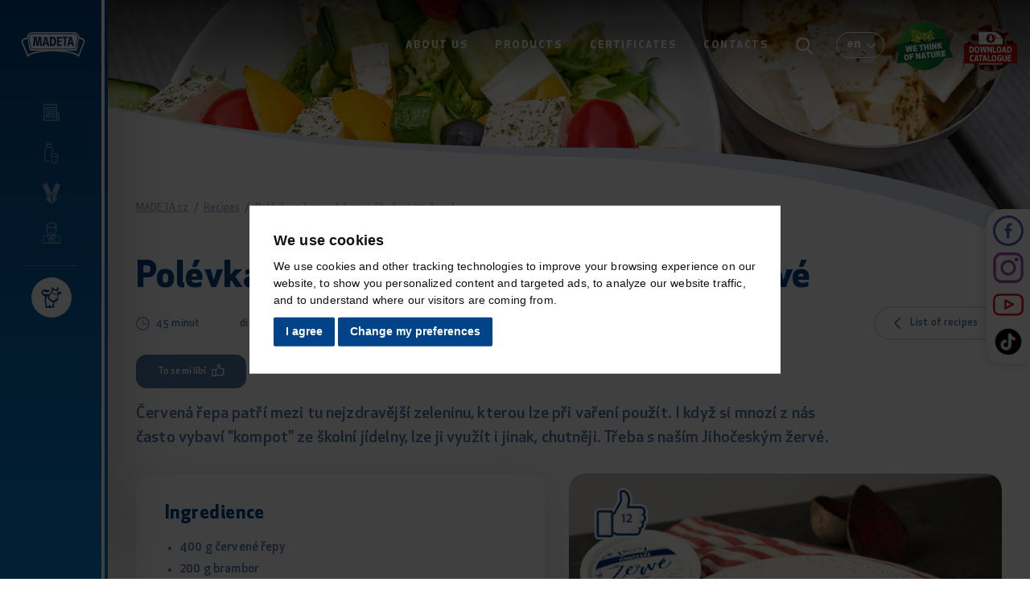

--- FILE ---
content_type: text/html; charset=UTF-8
request_url: https://www.madeta.cz/en/food/1002981
body_size: 15803
content:
<!DOCTYPE html>
<html lang="en">

<head>
    <meta charset="utf-8">
    <meta name="robots" content="index,follow"><link rel="alternate" href="https://www.madeta.cz/recepty/polevka-z-cervene-repy-s-jihoceskym-zerve" hreflang="cs" />    <link rel="canonical" href="https://www.madeta.cz/en/food/1002981">
    <meta name="author" content="S2 STUDIO s.r.o. - INTERNETOVÉ SLUŽBY, GRAFIKA, VÝROBA REKLAMY, MARKETING, https://www.s2studio.cz, info(at)s2studio.cz">
    <meta name="viewport" content="width=device-width, initial-scale=1.0, user-scalable=no">

    <meta name="keywords" content="milk,cream,yogurt,butter,cheese,Pol&eacute;vka z červen&eacute; řepy s Jihočesk&yacute;m žerv&eacute;" lang="en">
    <meta name="description" content="" lang="en">

    <meta property="og:title" content="Pol&eacute;vka z červen&eacute; řepy s Jihočesk&yacute;m žerv&eacute;" />
        <meta property="og:description" content="" /><meta property="og:image" content="https://www.madeta.cz/media/images/food/polevka-z-cervene-repy-s-jihoceskym-zerve.jpg" />
                <meta property="og:image:width" content="1998" />
                <meta property="og:image:height" content="1245" />
    <meta property="og:url" content="https://www.madeta.cz/en/food/1002981">

    <title>Polévka z červené řepy s Jihočeským žervé | MADETA a.s.</title>

    <noscript id="deferred-styles">
        <link rel="stylesheet" href="/templates/css/perfect-scrollbar.min.css">
        <link rel="stylesheet" href="/templates/css/print.css?v=1" media="print">
        <link rel="stylesheet" href="/templates/css/owl.carousel.min.css">
        <link rel="stylesheet" href="/templates/css/alertify.core.css">
        <link rel="stylesheet" href="/templates/css/alertify.default.css">
        <link rel="stylesheet" href="/templates/css/baguetteBox.min.css">
            </noscript>

    <link rel="apple-touch-icon" sizes="180x180" href="/apple-touch-icon.png">
    <link rel="icon" type="image/png" sizes="32x32" href="/favicon-32x32.png">
    <link rel="icon" type="image/png" sizes="16x16" href="/favicon-16x16.png">
    <link rel="manifest" href="/site.webmanifest">
    <link rel="mask-icon" href="/safari-pinned-tab.svg" color="#004388">
    <meta name="msapplication-TileColor" content="#ffffff">
    <meta name="theme-color" content="#ffffff">
    <link rel="shortcut icon" href="/apple-touch-icon.png">

    
    <link rel="stylesheet" href="/templates/css/style.css?v=2.59">    <script type="application/ld+json">
        {
            "@context": "http://schema.org",
            "@type": "WebPage",
            "breadcrumb": 
            {
            "@context": "http://schema.org",
            "@type": "BreadcrumbList",
            "itemListElement":
            [
             {
            "@type": "ListItem",
            "position": 1,
            "item":
            {
             "@id": "https://www.madeta.cz",
             "name": "Introduction"
             }
           }
           
          ,{
            "@type": "ListItem",
            "position": 2,
            "item":
            {
             "@id": "/en/food/1002981",
             "name": "Polévka z červené řepy s Jihočeským žervé"
             }
           }
           
            ]
           }
            ,
            "url": "https://www.madeta.cz/en/food/1002981",
            "name": "Polévka z červené řepy s Jihočeským žervé",
            "lastReviewed":"2022-07-12T14:21:51+02:00",
                    "image":{
                        "@context": "http://schema.org",
                        "@type": "ImageObject",
                        "contentUrl": "https://www.madeta.cz/media/images/food/polevka-z-cervene-repy-s-jihoceskym-zerve.jpg",
                        "dateModified": "2022-07-12T14:21:51+02:00",
                        "name": "Pol&eacute;vka z červen&eacute; řepy s Jihočesk&yacute;m žerv&eacute;",
                        "thumbnail":{
                                    "@context": "http://schema.org",
                                    "@type": "ImageObject",
                                    "contentUrl": "https://www.madeta.cz/media/thumbs/food/thumb_300x300_polevka-z-cervene-repy-s-jihoceskym-zerve.jpg?v=1657628511",
                                    "dateModified": "2022-07-12T14:21:51+02:00"
                                  }
                      },
                     "description": ""
        }
    </script>

    <script>
                (function (w, d, s, l, i) {
                w[l] = w[l] || [];
                w[l].push({'gtm.start':
                new Date().getTime(), event: 'gtm.js'});
                var f = d.getElementsByTagName(s)[0],
                j = d.createElement(s), dl = l != 'dataLayer' ? '&l=' + l : '';
                j.async = true;
                j.src =
                        'https://www.googletagmanager.com/gtm.js?id=' + i + dl;
                        f.parentNode.insertBefore(j, f);
                })(window, document, 'script', 'dataLayer', 'GTM-KCGGQWZ');</script>
    <script>
        window.dataLayer = window.dataLayer || [];

        function gtag() {
            dataLayer.push(arguments);
        }

        gtag('consent', 'default', {
            'ad_storage': 'granted',
            'ad_user_data': 'granted',
            'ad_personalization': 'granted',
            'analytics_storage': 'granted'
        });
    </script>

    <script src="/includes/jquery-3.6.1.min.js"></script>
    <script type="text/plain" cookie-consent="tracking">
  !function(f,b,e,v,n,t,s)
  {if(f.fbq)return;n=f.fbq=function(){n.callMethod?
  n.callMethod.apply(n,arguments):n.queue.push(arguments)};
  if(!f._fbq)f._fbq=n;n.push=n;n.loaded=!0;n.version='2.0';
  n.queue=[];t=b.createElement(e);t.async=!0;
  t.src=v;s=b.getElementsByTagName(e)[0];
  s.parentNode.insertBefore(t,s)}(window, document,'script',
  'https://connect.facebook.net/en_US/fbevents.js');
  fbq('init', '464547404230522');
  fbq('track', 'PageView');
</script>
<script type="text/plain" cookie-consent="targeting">$.getScript("https://www.googletagmanager.com/gtag/js?id=AW-729628133");
            window.dataLayer = window.dataLayer || [];
            function gtag() {
                dataLayer.push(arguments);
            }gtag('js', new Date());
                gtag('config', 'AW-729628133');
        </script>
    <!-- Facebook Pixel Code -->
    <script type="text/plain" cookie-consent="tracking">
        !function (f, b, e, v, n, t, s)
        {
        if (f.fbq)
        return;
        n = f.fbq = function () {
        n.callMethod ?
        n.callMethod.apply(n, arguments) : n.queue.push(arguments)
        };
        if (!f._fbq)
        f._fbq = n;
        n.push = n;
        n.loaded = !0;
        n.version = '2.0';
        n.queue = [];
        t = b.createElement(e);
        t.async = !0;
        t.src = v;
        s = b.getElementsByTagName(e)[0];
        s.parentNode.insertBefore(t, s)
        }(window, document, 'script',
        'https://connect.facebook.net/en_US/fbevents.js');
        fbq('init', '1384211271982080');
        fbq('track', 'PageView');
        </script>
        <!-- End Facebook Pixel Code -->

        </head>

<body class="t_food sp">
    <header><div class="innerlimited"><div class="logo"><a href="/en" title="MADETA a.s."><img src="/images/logo.svg" alt="MADETA a.s." title="MADETA a.s."></a></div><div class="menu"><ul><li  class="menu_item_first "><a title="" href="/en/about-us" >ABOUT US</a></li><li  class="menu_item "><a title="" href="/en/our-products" >PRODUCTS</a></li><li  class="menu_item "><a title="" href="/en/certificates" >CERTIFICATES</a></li><li  class="menu_item_last "><a title="" href="/en/contacts" >CONTACTS</a></li></ul></div><div class="search_btn"><div class="outer"><a href="javascript:void(0)" title="search"><svg xmlns="http://www.w3.org/2000/svg" viewBox="0 0 29.3 30.3"><path d="M28.9,27.6l-7.2-7.5c1.9-2.2,2.9-5,2.9-7.9C24.5,5.5,19,0,12.3,0C5.5,0,0,5.5,0,12.3C0,19,5.5,24.5,12.3,24.5c2.5,0,5-0.8,7-2.2l7.3,7.6c0.6,0.6,1.6,0.7,2.3,0C29.4,29.3,29.5,28.3,28.9,27.6 M12.2,3.2c5,0,9.1,4.1,9.1,9.1c0,5-4.1,9.1-9.1,9.1c-5,0-9-4.1-9.1-9.1C3.2,7.3,7.3,3.2,12.2,3.2"/></svg></a><div class="wrap"><form class="search_form" action="/en/search" method="get"><label for="sfrm_1" class="hidden">Vyhledat</label><input type="text" id="sfrm_1" autocomplete="off" name="s" value="" placeholder="enter your search term..." /><button type="submit"><svg xmlns="http://www.w3.org/2000/svg" viewBox="0 0 29.3 30.3"><path d="M28.9,27.6l-7.2-7.5c1.9-2.2,2.9-5,2.9-7.9C24.5,5.5,19,0,12.3,0C5.5,0,0,5.5,0,12.3C0,19,5.5,24.5,12.3,24.5c2.5,0,5-0.8,7-2.2l7.3,7.6c0.6,0.6,1.6,0.7,2.3,0C29.4,29.3,29.5,28.3,28.9,27.6 M12.2,3.2c5,0,9.1,4.1,9.1,9.1c0,5-4.1,9.1-9.1,9.1c-5,0-9-4.1-9.1-9.1C3.2,7.3,7.3,3.2,12.2,3.2"/></svg></button></form><a href="javascript:void(0)" class="close" title="Zavřít"><svg xmlns="http://www.w3.org/2000/svg" viewBox="0 0 19.6 19.6"><path d="M18.9,15.7l-5.5-5.5c-0.2-0.2-0.2-0.5,0-0.7l0,0l5.5-5.5c0.9-0.9,0.9-2.4,0-3.3s-2.4-0.9-3.3,0l-5.5,5.5c-0.2,0.2-0.5,0.2-0.7,0l0,0L3.9,0.7C3-0.2,1.6-0.2,0.7,0.7s-0.9,2.4,0,3.3l5.5,5.5c0.2,0.2,0.2,0.5,0,0.7l0,0l-5.5,5.5c-0.9,0.9-0.9,2.4,0,3.3s2.4,0.9,3.3,0l5.5-5.5c0.2-0.2,0.5-0.2,0.7,0v0l5.5,5.5c0.9,0.9,2.4,0.9,3.3,0S19.8,16.6,18.9,15.7L18.9,15.7z"/></svg></a></div></div></div><div class="language"><a href="javascript:void(0)" class="active" title="en"><span>en</span><svg xmlns="http://www.w3.org/2000/svg" viewBox="0 0 43.2 43.2"><g transform="translate(-231.854 1955.712)"><path d="M253.5-1946.4c0.8,0,1.6,0.3,2.1,0.9l18.6,18.6c1.2,1.2,1.2,3.1,0,4.3c0,0,0,0,0,0c-1.2,1.2-3.1,1.2-4.3,0l-16.4-16.4l-16.4,16.4c-1.2,1.2-3.1,1.2-4.3,0l0,0c-1.2-1.2-1.2-3.1,0-4.3c0,0,0,0,0,0l18.6-18.6C251.9-1946.1,252.7-1946.4,253.5-1946.4z"/></g></svg></a><div class="rolo"><a href="https://www.madeta.cz/recepty/polevka-z-cervene-repy-s-jihoceskym-zerve" title="cs"><img src="/images/icons/cs.svg" alt="cs" /><span>cs</span></a><span><img src="/images/icons/en.svg" alt="en" /><span>en</span></span><a href="https://www.madeta.sk/food/1002981" title="sk"><img src="/images/icons/sk.svg" alt="sk" /><span>sk</span></a></div></div><span class="ico"><img src="/images/madeta_myslime_na_prirodu_en.svg?v=3" alt="We think of nature"></span><a href="/catalogue_madeta_2024.pdf?v=2" class="ico s" target="_blank" download><img src="/images/katalog.svg?v=3" alt="Download catalogue"></a><div class="menu_btn"><a href="javascript:void(0)" title="Menu"><span class="f"></span><span class="m"></span><span class="l"></span></a></div></div><button class="side_menu_btn" title="Nabídka"><span><svg xmlns="http://www.w3.org/2000/svg" viewBox="0 0 34.7 34.7"><g><g transform="translate(0.001 0)"><g transform="translate(-0.001 -0.001)"><path d="M33.9,10.2c-0.2,0.3-0.4,0.6-0.6,0.8c-1,1.1-2.5,1.5-3.9,1c-0.3-0.1-0.6-0.2-1.1-0.3c0.1,1.3,0.2,2.6,0.2,3.8c0.1,1.4,0,2.8-0.1,4.2c-0.5,3-2.5,4.5-5.3,5c-0.4,0-0.6,0.3-0.7,0.6c-0.2,1-0.5,1.9-0.9,2.9c-0.4,0.9-0.4,2,0.2,2.8c0.8,1,0.5,2.5-0.5,3.2c-0.4,0.3-0.9,0.5-1.4,0.4c-3.6,0-7.2,0-10.7,0c-1.2,0.1-2.3-0.9-2.3-2.1c0-0.4,0.1-0.8,0.3-1.2c0.6-1,0.6-2.3,0.1-3.3c-1.4-3.6-1.5-7.5-0.4-11.2c0.1-0.2,0.1-0.4,0.2-0.6c0.2-0.8-0.1-1.1-0.8-1.3c-1.7-0.3-3.2-1.3-4.2-2.6c-0.4-0.7-0.8-1.5-1.1-2.3V8.8C1,7.4,1.6,6.1,2.7,5.1c1.1-1,2.7-1.4,4.1-1C8,4.5,9.2,4.8,10.3,5c1.1,0.2,2.2,0.1,3.2-0.4c0.7-0.3,0.9-0.1,0.8,0.6c-0.1,2.1-1.9,3.7-4,3.6c-0.3,0-0.6-0.1-0.9-0.2C8.7,8.5,7.9,8.1,7.1,7.8C6.6,7.6,6,7.4,5.5,7.3C4.6,7,3.6,7.4,3.1,8.2c-0.5,0.8-0.4,1.9,0.3,2.6c0.8,0.8,1.9,1.3,3,1.2c2.3,0,4.5,0,6.8-0.1c0.2,0,0.5-0.1,0.7-0.3c1.3-1.2,2.5-2.4,3.7-3.8c0.9-1.3,1.1-3,0.6-4.5c-0.2-0.8-0.4-1.6-0.5-2.4c0-0.3,0-0.5,0.1-0.8c0.3,0,0.5,0.1,0.8,0.2c1.3,0.9,2.6,1.9,3.9,2.8c0.5,0.3,1.1,0.6,1.7,0.7c1,0.4,2.1-0.1,2.4-1.1c0.1-0.3,0.2-0.7,0.1-1c0-0.4-0.1-0.8-0.2-1.3c0-0.2,0.1-0.4,0.2-0.6c0.2-0.1,0.4,0,0.6,0.1c1.8,1.2,2.3,3.7,1.1,5.5c-0.2,0.3-0.4,0.5-0.6,0.7c-0.9,0.7-2,0.8-3,0.3c-0.8-0.4-1.6-0.8-2.4-1.3c-1.2-0.6-1.7-0.5-2.1,0.8c-0.7,2.3-2.1,4.3-4,5.7c-0.8,0.7-1.6,1.4-2.1,2.3c-0.9,1.4-0.8,3.3,0.3,4.6c1.7,2.3,4.4,3.7,7.2,3.7c1.3,0.1,2.5-0.9,2.6-2.2c0-0.4,0-0.8-0.2-1.2c-0.1-0.3-0.5-0.8,0-1c0.5-0.2,0.7,0.3,0.9,0.6c0.2,0.4,0.4,0.9,0.6,1.3c0.1,0.2,0.2,0.4,0.4,0.6c0.2-0.2,0.5-0.3,0.6-0.5c0.5-1.1,0.7-2.3,0.6-3.5c-0.2-1.6-0.4-3.2-0.5-4.8c-0.2-2.8,1.7-4.2,4.1-4c1.4,0.1,2.6,0.9,3.3,2.1L33.9,10.2z M11.7,15.2c-0.1-0.1-0.1-0.4-0.3-0.4s-0.4,0.1-0.6,0.2c-0.1,0.1-0.2,0.3-0.3,0.4c-2.7,3.7-3.1,8.6-1.1,12.7c0.4,0.8,0.4,1.6,0.2,2.5c-0.1,0.3-0.2,0.6-0.2,0.8c-0.1,0.8,0.4,1.5,1.1,1.6c0.7,0.2,1.5-0.3,1.7-1c0.1-0.2,0.1-0.4,0.2-0.6c0.2-0.9,1-1.6,2-1.5c1-0.1,1.8,0.6,2,1.5c0.1,0.2,0.1,0.4,0.2,0.6c0.2,0.7,0.8,1.1,1.5,1c0.7-0.1,1.2-0.7,1.3-1.4c0-0.4-0.1-0.8-0.2-1.2c-0.3-0.9-0.2-1.8,0.2-2.6c0.2-0.5,0.4-1,0.5-1.5c0.4-1.5,0.4-1.5-1.1-1.8c-3-0.7-5.4-2.2-6.7-5.2C11.6,18,11.4,16.6,11.7,15.2"/></g><g transform="translate(22.088 11.135)"><path d="M2.1,2.4c-0.7,0-1.2-0.5-1.2-1.2C0.8,0.6,1.3,0,1.9,0c0,0,0,0,0,0c0.7-0.1,1.2,0.4,1.3,1.1c0,0,0,0,0,0.1C3.2,1.8,2.7,2.4,2.1,2.4"/></g><g transform="translate(18.51 9.8)"><path d="M2,0c0.7,0,1.2,0.5,1.2,1.2c0,0,0,0,0,0c0,0.7-0.6,1.2-1.2,1.2c-0.7,0-1.2-0.5-1.2-1.2C0.8,0.6,1.2,0.1,1.8,0C1.9,0,1.9,0,2,0"/></g><g transform="translate(19.748 19.04)"><path d="M2,0.4C1.6,0.7,1.5,0.9,1.3,0.9c-0.2,0-0.5-0.3-0.4-0.4C0.9,0.3,1,0.1,1.2,0C1.4,0,1.6,0.2,2,0.4"/></g><g transform="translate(15.48 16.386)"><path d="M1.2,0c0.2,0.3,0.5,0.5,0.5,0.7c0,0.2-0.3,0.3-0.4,0.5C1.1,1,0.9,0.9,0.8,0.7C0.8,0.6,1,0.3,1.2,0"/></g></g></g></svg><img src="/images/side_menu_btn_txt_en.svg" alt="další nabídka"></span></button><a href="/en/" class="secondary"><svg xmlns="http://www.w3.org/2000/svg" viewBox="0 0 34.7 34.7"><g><g transform="translate(0.001 0)"><g transform="translate(-0.001 -0.001)"><path d="M33.9,10.2c-0.2,0.3-0.4,0.6-0.6,0.8c-1,1.1-2.5,1.5-3.9,1c-0.3-0.1-0.6-0.2-1.1-0.3c0.1,1.3,0.2,2.6,0.2,3.8c0.1,1.4,0,2.8-0.1,4.2c-0.5,3-2.5,4.5-5.3,5c-0.4,0-0.6,0.3-0.7,0.6c-0.2,1-0.5,1.9-0.9,2.9c-0.4,0.9-0.4,2,0.2,2.8c0.8,1,0.5,2.5-0.5,3.2c-0.4,0.3-0.9,0.5-1.4,0.4c-3.6,0-7.2,0-10.7,0c-1.2,0.1-2.3-0.9-2.3-2.1c0-0.4,0.1-0.8,0.3-1.2c0.6-1,0.6-2.3,0.1-3.3c-1.4-3.6-1.5-7.5-0.4-11.2c0.1-0.2,0.1-0.4,0.2-0.6c0.2-0.8-0.1-1.1-0.8-1.3c-1.7-0.3-3.2-1.3-4.2-2.6c-0.4-0.7-0.8-1.5-1.1-2.3V8.8C1,7.4,1.6,6.1,2.7,5.1c1.1-1,2.7-1.4,4.1-1C8,4.5,9.2,4.8,10.3,5c1.1,0.2,2.2,0.1,3.2-0.4c0.7-0.3,0.9-0.1,0.8,0.6c-0.1,2.1-1.9,3.7-4,3.6c-0.3,0-0.6-0.1-0.9-0.2C8.7,8.5,7.9,8.1,7.1,7.8C6.6,7.6,6,7.4,5.5,7.3C4.6,7,3.6,7.4,3.1,8.2c-0.5,0.8-0.4,1.9,0.3,2.6c0.8,0.8,1.9,1.3,3,1.2c2.3,0,4.5,0,6.8-0.1c0.2,0,0.5-0.1,0.7-0.3c1.3-1.2,2.5-2.4,3.7-3.8c0.9-1.3,1.1-3,0.6-4.5c-0.2-0.8-0.4-1.6-0.5-2.4c0-0.3,0-0.5,0.1-0.8c0.3,0,0.5,0.1,0.8,0.2c1.3,0.9,2.6,1.9,3.9,2.8c0.5,0.3,1.1,0.6,1.7,0.7c1,0.4,2.1-0.1,2.4-1.1c0.1-0.3,0.2-0.7,0.1-1c0-0.4-0.1-0.8-0.2-1.3c0-0.2,0.1-0.4,0.2-0.6c0.2-0.1,0.4,0,0.6,0.1c1.8,1.2,2.3,3.7,1.1,5.5c-0.2,0.3-0.4,0.5-0.6,0.7c-0.9,0.7-2,0.8-3,0.3c-0.8-0.4-1.6-0.8-2.4-1.3c-1.2-0.6-1.7-0.5-2.1,0.8c-0.7,2.3-2.1,4.3-4,5.7c-0.8,0.7-1.6,1.4-2.1,2.3c-0.9,1.4-0.8,3.3,0.3,4.6c1.7,2.3,4.4,3.7,7.2,3.7c1.3,0.1,2.5-0.9,2.6-2.2c0-0.4,0-0.8-0.2-1.2c-0.1-0.3-0.5-0.8,0-1c0.5-0.2,0.7,0.3,0.9,0.6c0.2,0.4,0.4,0.9,0.6,1.3c0.1,0.2,0.2,0.4,0.4,0.6c0.2-0.2,0.5-0.3,0.6-0.5c0.5-1.1,0.7-2.3,0.6-3.5c-0.2-1.6-0.4-3.2-0.5-4.8c-0.2-2.8,1.7-4.2,4.1-4c1.4,0.1,2.6,0.9,3.3,2.1L33.9,10.2z M11.7,15.2c-0.1-0.1-0.1-0.4-0.3-0.4s-0.4,0.1-0.6,0.2c-0.1,0.1-0.2,0.3-0.3,0.4c-2.7,3.7-3.1,8.6-1.1,12.7c0.4,0.8,0.4,1.6,0.2,2.5c-0.1,0.3-0.2,0.6-0.2,0.8c-0.1,0.8,0.4,1.5,1.1,1.6c0.7,0.2,1.5-0.3,1.7-1c0.1-0.2,0.1-0.4,0.2-0.6c0.2-0.9,1-1.6,2-1.5c1-0.1,1.8,0.6,2,1.5c0.1,0.2,0.1,0.4,0.2,0.6c0.2,0.7,0.8,1.1,1.5,1c0.7-0.1,1.2-0.7,1.3-1.4c0-0.4-0.1-0.8-0.2-1.2c-0.3-0.9-0.2-1.8,0.2-2.6c0.2-0.5,0.4-1,0.5-1.5c0.4-1.5,0.4-1.5-1.1-1.8c-3-0.7-5.4-2.2-6.7-5.2C11.6,18,11.4,16.6,11.7,15.2"/></g><g transform="translate(22.088 11.135)"><path d="M2.1,2.4c-0.7,0-1.2-0.5-1.2-1.2C0.8,0.6,1.3,0,1.9,0c0,0,0,0,0,0c0.7-0.1,1.2,0.4,1.3,1.1c0,0,0,0,0,0.1C3.2,1.8,2.7,2.4,2.1,2.4"/></g><g transform="translate(18.51 9.8)"><path d="M2,0c0.7,0,1.2,0.5,1.2,1.2c0,0,0,0,0,0c0,0.7-0.6,1.2-1.2,1.2c-0.7,0-1.2-0.5-1.2-1.2C0.8,0.6,1.2,0.1,1.8,0C1.9,0,1.9,0,2,0"/></g><g transform="translate(19.748 19.04)"><path d="M2,0.4C1.6,0.7,1.5,0.9,1.3,0.9c-0.2,0-0.5-0.3-0.4-0.4C0.9,0.3,1,0.1,1.2,0C1.4,0,1.6,0.2,2,0.4"/></g><g transform="translate(15.48 16.386)"><path d="M1.2,0c0.2,0.3,0.5,0.5,0.5,0.7c0,0.2-0.3,0.3-0.4,0.5C1.1,1,0.9,0.9,0.8,0.7C0.8,0.6,1,0.3,1.2,0"/></g></g></g></svg><span>Madeta.cz</span></a></header><nav><div class="logo"><a href="/en" title="MADETA a.s."><img src="/images/logo.svg" alt="MADETA a.s." title="MADETA a.s."></a></div><a href="javascript:void(0)" class="close" title="close the offer"><svg xmlns="http://www.w3.org/2000/svg" viewBox="0 0 19.6 19.6"><path d="M18.9,15.7l-5.5-5.5c-0.2-0.2-0.2-0.5,0-0.7l0,0l5.5-5.5c0.9-0.9,0.9-2.4,0-3.3s-2.4-0.9-3.3,0l-5.5,5.5c-0.2,0.2-0.5,0.2-0.7,0l0,0L3.9,0.7C3-0.2,1.6-0.2,0.7,0.7s-0.9,2.4,0,3.3l5.5,5.5c0.2,0.2,0.2,0.5,0,0.7l0,0l-5.5,5.5c-0.9,0.9-0.9,2.4,0,3.3s2.4,0.9,3.3,0l5.5-5.5c0.2-0.2,0.5-0.2,0.7,0v0l5.5,5.5c0.9,0.9,2.4,0.9,3.3,0S19.8,16.6,18.9,15.7L18.9,15.7z"/></svg><span>close the offer</span></a><div class="wrp"><ul><li  class="menu_item_first "><a title="" href="/en/about-us" ><span class="ico"><svg xmlns="http://www.w3.org/2000/svg" viewBox="0 0 26.1 27.8"><g transform="translate(14.23 31.69)"><g transform="translate(-14.231 -31.69)"><g transform="translate(0 0)"><path d="M22.6,14.4h-2V3.6c0-0.4-0.3-0.8-0.7-0.8c0,0-0.1,0-0.1,0H3.5C3,2.8,2.7,3.1,2.7,3.5c0,0,0,0.1,0,0.1v19.2c0,1.2,0.9,2.1,2.1,2.1c0,0,0,0,0,0h16.5c1.1,0,2.1-0.8,2.1-1.9c0,0,0,0,0,0v-7.7C23.4,14.8,23,14.5,22.6,14.4z M4.8,23.4c-0.3,0-0.5-0.2-0.6-0.4c0,0,0-0.1,0-0.1V4.4h14.8v18.4c0,0.2,0,0.4,0.1,0.6L4.8,23.4z M21.8,23L21.8,23c-0.1,0.4-0.6,0.4-0.6,0.4c-0.3,0-0.5-0.2-0.6-0.4c0,0,0-0.1,0-0.1V16h1.2V23L21.8,23z"/></g></g><g transform="translate(-10.498 -27.07)"><g transform="translate(0 0)"><path d="M13.6,1.9H2.6c-0.4,0-0.7,0.3-0.7,0.6c0,0,0,0.1,0,0.1v3c0,0.4,0.3,0.7,0.6,0.7c0,0,0.1,0,0.1,0h10.9c0.4,0,0.7-0.3,0.7-0.6c0,0,0-0.1,0-0.1v-3C14.3,2.2,13.9,1.9,13.6,1.9z M12.9,4.9H3.3V3.3h9.5V4.9z"/></g></g><g transform="translate(-10.498 -14.094)"><g transform="translate(0)"><path d="M6.8-0.8H2.6c-0.4,0-0.7,0.3-0.7,0.6c0,0,0,0.1,0,0.1v2.5c0,0.4,0.3,0.7,0.6,0.7c0,0,0.1,0,0.1,0h4.3c0.4,0,0.7-0.3,0.7-0.6c0,0,0-0.1,0-0.1v-2.5C7.6-0.5,7.2-0.8,6.8-0.8z M6.2,1.7H3.3V0.6h2.9L6.2,1.7z"/></g></g><g transform="translate(-10.498 -20.185)"><g transform="translate(0)"><path id="Path_296" d="M13.6,0.5H2.6c-0.4,0-0.7,0.3-0.7,0.7c0,0.4,0.3,0.7,0.7,0.7h10.9c0.4,0,0.7-0.3,0.7-0.6c0,0,0-0.1,0-0.1C14.3,0.8,13.9,0.5,13.6,0.5z"/></g></g><g transform="translate(-10.498 -17.184)"><g transform="translate(0)"><path id="Path_297" d="M13.6-0.1H2.6c-0.4,0-0.7,0.3-0.7,0.7c0,0.4,0.3,0.7,0.7,0.7h10.9c0.4,0,0.7-0.3,0.7-0.6c0,0,0-0.1,0-0.1C14.2,0.2,13.9-0.1,13.6-0.1z"/></g></g><g transform="translate(-2.113 -14.094)"><g><path d="M5.2-0.8H0.9C0.5-0.7,0.2-0.4,0.2,0c0,0.4,0.3,0.7,0.7,0.7h4.3c0.4,0,0.7-0.3,0.7-0.6c0,0,0-0.1,0-0.1C5.9-0.4,5.6-0.8,5.2-0.8z"/></g></g><g transform="translate(-2.113 -11.005)"><g><path d="M5.2-1.4H0.9c-0.4,0-0.7,0.3-0.7,0.7C0.2-0.3,0.5,0,0.8,0c0,0,0,0,0,0h4.3c0.4,0,0.7-0.3,0.7-0.6c0,0,0-0.1,0-0.1C5.9-1.1,5.6-1.4,5.2-1.4z"/></g></g></g></svg></span><span class="t">About us</span></a></li><li  class="menu_item "><a title="" href="/en/our-products" ><span class="ico"><svg xmlns="http://www.w3.org/2000/svg" viewBox="0 0 82.9 82.9"><g transform="translate(0 0)"><g transform="translate(-0.003 -0.001)"><path d="M20.7,77.4c-3.8,0-6.9-3.1-6.9-6.9V36.8c0-2.6,0.6-5.2,1.6-7.5l6-13c0.4-0.9,0.6-1.9,0.6-2.9V11h-1.4c-0.8,0-1.4-0.6-1.4-1.4V4.1c0-2.3,1.9-4.1,4.1-4.1c0,0,0,0,0,0H40c2.3,0,4.1,1.9,4.1,4.1v5.5c0,0.8-0.6,1.4-1.4,1.4h-1.4v2.4c0,1,0.2,2,0.6,2.9l6,13c1.1,2.4,1.6,4.9,1.7,7.5v4.6H47v-4.6c0-2.2-0.5-4.4-1.4-6.4l-3.8-8.3H21.8L18,30.5c-0.9,2-1.4,4.2-1.4,6.4v33.6c0,2.3,1.9,4.1,4.1,4.1c0,0,0,0,0,0l19.3,0v2.8L20.7,77.4zM41.4,4.1c0-0.8-0.6-1.4-1.4-1.4H23.5c-0.8,0-1.4,0.6-1.4,1.4v4.1h19.3L41.4,4.1z M40.4,19.4l-0.9-1.9c-0.6-1.3-0.9-2.7-0.9-4.1V11H24.9v2.4c0,1.4-0.3,2.8-0.9,4l-0.9,1.9H40.4z"/></g></g><g transform="translate(23.988 25.681)"><path d="M13.8,1.2l1.3,2.8l2.5-1.2L16.3,0L13.8,1.2z"/></g><g transform="translate(26.721 31.598)"><path d="M17.5,5.2v3.3h-2.8V5.2c0-1.4-0.3-2.8-0.9-4.1L16.3,0C17.1,1.6,17.5,3.4,17.5,5.2"/></g><g transform="translate(24.851 44.207)"><path d="M40,37.4c-0.1,0.7-0.7,1.2-1.4,1.2H19.3c-0.7,0-1.3-0.5-1.4-1.2l-2.9-24.8l-1.3-11c0-0.4,0.1-0.8,0.3-1.1c0.3-0.3,0.6-0.5,1-0.5h27.6c0.4,0,0.8,0.2,1,0.5c0.3,0.3,0.4,0.7,0.3,1.1l-1.3,11L40,37.4z M37.4,35.9L40,13.8H18l2.6,22.1L37.4,35.9z M16.7,2.8l1,8.3h22.6l1-8.3H16.7z"/></g><g transform="translate(44.681 61.998)"><path d="M13.8,2.8l2.7,0.3l0.3-2.8L14.1,0L13.8,2.8z"/></g><g transform="translate(43.404 67.517)"><path d="M13.8,8.3l2.7,0.3l1-8.3L14.8,0L13.8,8.3z"/></g></svg></span><span class="t">Products</span></a></li><li  class="menu_item "><a title="" href="/en/certificates" ><span class="ico"><svg xmlns="http://www.w3.org/2000/svg" viewBox="0 0 127.5 127.5"><path d="M63.9,62.1c-17.7-0.1-32,14.1-32.1,31.7c-0.1,17.7,14.1,32,31.7,32.1c17.6,0.1,32-14.2,32.1-31.7C95.7,76.6,81.6,62.2,63.9,62.1z M63.9,121c-15.2,0.1-27.6-12.4-27.2-27.5C36.9,78.9,48.9,67.1,63.5,67C78.7,66.9,91,79.3,90.7,94.5C90.5,109.1,78.5,120.9,63.9,121z"/><path d="M64.2,69.1c-14.1-0.3-25.5,11.1-25.4,25.2c0.1,13.4,11,24.4,24.4,24.7c14.1,0.3,25.5-11.1,25.4-25.2C88.5,80.3,77.6,69.4,64.2,69.1z M69.6,111.1l-9.1-0.1l0.2-25.7l-0.1,0l-6.7,2.9l-1.5-7l9.7-4.2l7.7,0L69.6,111.1z"/><path d="M92.2,79.5L119.3,15L90.4,2L65.2,62.1C77,62.7,87.1,69.6,92.2,79.5"/><path d="M35.1,79.5c5.1-9.9,15.2-16.9,27-17.4L36.9,2L8,15L35.1,79.5"/></svg></span><span class="t">Certificates</span></a></li><li  class="menu_item_last "><a title="" href="/en/contacts" ><span class="ico"><svg xmlns="http://www.w3.org/2000/svg" viewBox="0 0 35.3 35.3"><path d="M21.1,12.4c0.4,0,0.7-0.3,0.7-0.7c0-0.4-0.3-0.7-0.7-0.7c-0.4,0-0.7,0.3-0.7,0.7C20.4,12.1,20.7,12.4,21.1,12.4C21.1,12.4,21.1,12.4,21.1,12.4"/><path d="M14.2,12.4c0.4,0,0.7-0.3,0.7-0.7c0-0.4-0.3-0.7-0.7-0.7c-0.4,0-0.7,0.3-0.7,0.7C13.5,12.1,13.8,12.4,14.2,12.4C14.2,12.4,14.2,12.4,14.2,12.4"/><path d="M15.8,17.1c0.6,0.3,1.2,0.4,1.8,0.4c0.6,0,1.2-0.1,1.8-0.4c0.3-0.2,0.5-0.6,0.3-0.9c-0.2-0.3-0.6-0.5-0.9-0.3c-0.4,0.2-0.8,0.3-1.2,0.3c-0.4,0-0.9-0.1-1.3-0.3c-0.3-0.2-0.8,0-0.9,0.3C15.3,16.5,15.4,16.9,15.8,17.1C15.8,17.1,15.8,17.1,15.8,17.1"/><path d="M32.8,28c0-3.8-4.3-6.8-8-6.9l-1.9-1.7c2.3-1.7,3.7-4.4,3.7-7.2V7.6C26.6,3.4,23.2,0,19,0h-2.8c-4.2,0-7.6,3.4-7.6,7.6c0,0,0,0,0,0v4.6c0,2.9,1.4,5.5,3.6,7.2l-1.9,1.7c-3.7,0.1-8,3.1-8,6.9v6.6c0,0.4,0.3,0.7,0.7,0.7c0,0,0,0,0,0h29c0.4,0,0.7-0.3,0.7-0.7c0,0,0,0,0,0V28z M16.1,30.7h3l0.7,3.2h-4.5L16.1,30.7z M19.2,29.4h-3.2l-0.5-1.6l2.1-1l2.1,1.1L19.2,29.4z M17.6,24.6l-2.4-3.8c0.8,0.2,1.6,0.3,2.4,0.3c0.8,0,1.6-0.1,2.4-0.3L17.6,24.6z M18.6,25.6l3.3-5.3l1.8,1.6L21.5,27L18.6,25.6z M16.3,1.4H19c3.4,0,6.2,2.8,6.2,6.2v0.6L24,6.3C23.8,6.1,23.7,6,23.5,6c-0.2,0-0.4,0.1-0.5,0.2c-1.4,1.4-3.3,2.2-5.3,2.1c-2,0.1-3.9-0.7-5.3-2.1C12.2,6,12,6,11.8,6c-0.2,0-0.4,0.1-0.5,0.3l-1.2,1.8V7.6C10.1,4.2,12.9,1.4,16.3,1.4 M10.1,12.1v-1.6L12,7.7c1.6,1.3,3.6,2,5.6,1.9c2.1,0.1,4.1-0.6,5.6-1.9l2,2.8v1.6c0,4.2-3.4,7.6-7.6,7.6C13.5,19.7,10.1,16.3,10.1,12.1C10.1,12.1,10.1,12.1,10.1,12.1 M13.3,20.3l3.3,5.3L13.8,27l-2.3-5.1L13.3,20.3z M3.8,28c0-2.8,3.5-5.3,6.5-5.5l2.6,5.8c0.1,0.2,0.2,0.3,0.4,0.4c0.2,0.1,0.4,0,0.5,0l0.5-0.2l0.6,1.7L14,33.9H3.8V28zM31.5,33.9H21.3l-0.9-3.8l0.6-1.7l0.5,0.2c0.3,0.2,0.8,0,0.9-0.3c0,0,0,0,0,0l2.6-5.8c3,0.2,6.5,2.7,6.5,5.5V33.9z"/><path d="M26.6,30.7h-2.8c-0.4,0-0.7,0.3-0.7,0.7c0,0,0,0,0,0c0,0.4,0.3,0.7,0.7,0.7h2.8c0.4,0,0.7-0.3,0.7-0.7S27,30.7,26.6,30.7"/><path d="M29.3,30.7c0.4,0,0.7,0.3,0.7,0.7s-0.3,0.7-0.7,0.7c-0.4,0-0.7-0.3-0.7-0.7C28.6,31.1,28.9,30.7,29.3,30.7C29.3,30.7,29.3,30.7,29.3,30.7"/></svg></span><span class="t">Contacts</span></a></li></ul><ul><li class="menu_item_first active_menu_item"><a href="/en/" title="Madeta.cz"><span class="ico"><svg xmlns="http://www.w3.org/2000/svg" viewBox="0 0 39.8 39.8"><g><g transform="translate(-0.001 -0.001)"><path d="M38.9,11.7c-0.2,0.3-0.5,0.7-0.7,1c-1.1,1.3-2.9,1.7-4.5,1.1c-0.4-0.1-0.7-0.2-1.2-0.3c0.1,1.5,0.2,2.9,0.2,4.4c0.1,1.6,0.1,3.2-0.1,4.8c-0.6,3.4-2.9,5.1-6.1,5.7c-0.4,0-0.7,0.3-0.8,0.7c-0.2,1.1-0.6,2.2-1,3.3c-0.5,1-0.4,2.2,0.2,3.2c0.9,1.2,0.6,2.8-0.6,3.7c-0.5,0.3-1,0.5-1.6,0.5c-4.1,0-8.2,0-12.3,0c-1.4,0.1-2.6-1-2.7-2.5c0-0.5,0.1-0.9,0.3-1.3c0.7-1.2,0.7-2.6,0.1-3.8c-1.6-4.1-1.8-8.6-0.5-12.8c0.1-0.2,0.2-0.5,0.2-0.7c0.2-0.9-0.1-1.3-1-1.5c-1.9-0.4-3.6-1.5-4.8-3c-0.5-0.8-0.9-1.7-1.2-2.7V10c0.2-1.6,1-3.1,2.2-4.1c1.3-1.2,3.1-1.6,4.7-1.1c1.3,0.3,2.6,0.7,4,1c1.2,0.2,2.5,0.1,3.7-0.4c0.8-0.3,1-0.2,1,0.7c-0.1,2.4-2.2,4.2-4.5,4.1c-0.4,0-0.7-0.1-1-0.2c-0.9-0.2-1.8-0.7-2.7-1C7.6,8.7,6.9,8.5,6.3,8.3C5.2,8,4.1,8.5,3.5,9.4c-0.5,1-0.4,2.2,0.3,3c0.9,1,2.1,1.5,3.4,1.4c2.6,0,5.2,0,7.8-0.1c0.3,0,0.5-0.1,0.7-0.3c1.5-1.3,2.9-2.8,4.2-4.3c1-1.5,1.3-3.4,0.7-5.2c-0.2-0.9-0.5-1.8-0.6-2.7c0-0.3,0-0.6,0.1-0.9c0.3,0,0.6,0.1,0.9,0.3c1.5,1.1,3,2.2,4.5,3.2c0.6,0.4,1.3,0.6,2,0.8C28.7,5,30,4.5,30.4,3.3c0.1-0.4,0.2-0.8,0.1-1.2c0-0.5-0.2-1-0.2-1.4c0-0.2,0.1-0.5,0.2-0.7C30.8,0,31,0,31.2,0.1c2.1,1.4,2.6,4.2,1.2,6.3C32.2,6.8,32,7,31.7,7.3c-1,0.8-2.3,0.9-3.5,0.3c-0.9-0.4-1.9-0.9-2.7-1.5c-1.3-0.7-2-0.5-2.4,0.9c-0.8,2.6-2.4,4.9-4.5,6.5c-1,0.7-1.8,1.7-2.4,2.7c-1,1.7-0.9,3.8,0.3,5.3c1.9,2.6,5,4.2,8.2,4.3c1.5,0.1,2.9-1,3-2.6c0-0.5,0-0.9-0.2-1.4c-0.2-0.4-0.6-0.9,0-1.2c0.6-0.3,0.8,0.3,1.1,0.7c0.3,0.5,0.4,1,0.7,1.5c0.1,0.2,0.3,0.5,0.4,0.7c0.2-0.2,0.5-0.3,0.7-0.6c0.6-1.2,0.8-2.6,0.7-4c-0.2-1.8-0.5-3.6-0.6-5.5c-0.3-3.2,2-4.8,4.7-4.6c1.6,0.1,3,1,3.8,2.4V11.7z M13.4,17.4c-0.1-0.1-0.1-0.4-0.3-0.5c-0.2-0.1-0.5,0.1-0.6,0.2c-0.2,0.1-0.3,0.3-0.4,0.5c-3,4.3-3.5,9.8-1.3,14.6c0.4,0.9,0.5,1.9,0.2,2.8c-0.1,0.3-0.2,0.6-0.2,1c-0.1,0.9,0.4,1.7,1.3,1.9c0.8,0.2,1.7-0.3,1.9-1.1c0.1-0.2,0.1-0.5,0.2-0.7c0.2-1.1,1.2-1.8,2.3-1.8c1.1-0.1,2.1,0.7,2.3,1.8c0.1,0.2,0.1,0.5,0.2,0.7c0.2,0.8,1,1.3,1.8,1.2c0.8-0.1,1.4-0.8,1.4-1.6c0-0.5-0.1-0.9-0.2-1.3c-0.3-1-0.2-2,0.2-3c0.3-0.6,0.5-1.1,0.6-1.7c0.5-1.7,0.4-1.7-1.3-2.1c-3.4-0.8-6.2-2.6-7.7-5.9C13.2,20.6,13.1,19,13.4,17.4"></path></g><g transform="translate(25.303 12.756)"><path d="M2.4,2.8C1.6,2.8,1,2.2,0.9,1.4C0.9,0.7,1.5,0,2.2,0c0,0,0,0,0,0C3-0.1,3.6,0.5,3.7,1.2c0,0,0,0,0,0.1C3.7,2.1,3.1,2.7,2.4,2.8"></path></g><g transform="translate(21.204 11.227)"><path d="M2.3,0C3,0,3.7,0.6,3.7,1.3c0,0,0,0,0,0c0,0.8-0.6,1.4-1.4,1.4c-0.7,0-1.4-0.6-1.4-1.3C0.9,0.7,1.4,0.1,2.1,0C2.2,0,2.2,0,2.3,0"></path></g><g transform="translate(22.623 21.811)"><path d="M2.3,0.5C1.9,0.8,1.7,1,1.4,1c-0.2,0-0.5-0.3-0.5-0.5C1,0.3,1.2,0.1,1.4,0C1.6,0,1.9,0.2,2.3,0.5"></path></g><g transform="translate(17.733 18.771)"><path d="M1.4,0C1.7,0.4,2,0.6,2,0.8C2,1,1.7,1.2,1.5,1.4C1.3,1.2,1,1,0.9,0.8C0.9,0.6,1.2,0.4,1.4,0"></path></g></g></svg></span><span class="t">Madeta.cz</span></a></li></ul></div></nav><main class=""><div class="owl-carousel top_slider"><div class="sld">
    <picture><source srcset="/media/thumbs/slider/thumb_600x360_cr__recepty_1.webp?v=1604581818 1x" media="(max-width: 599px)" type="image/webp"><source srcset="/media/thumbs/slider/thumb_600x360_cr__recepty_1.jpg?v=1604581818 1x" media="(max-width: 599px)"><source srcset="/media/thumbs/slider/thumb_480x128__recepty.webp?v=1604581818 1x"  media="(max-width: 480px)" type="image/webp"><source srcset="/media/thumbs/slider/thumb_480x128__recepty.jpg?v=1604581818 1x"  media="(max-width: 480px)"><source srcset="/media/thumbs/slider/thumb_1640x440__recepty.webp?v=1604581818 1x" type="image/webp"><source srcset="/media/thumbs/slider/thumb_1640x440__recepty.jpg?v=1604581818">
        <img src="/media/thumbs/slider/thumb_1640x440__recepty.jpg?v=1604581818" alt="slider"  fetchpriority="high">
    </picture></div></div><section><div class="wave"><svg xmlns="http://www.w3.org/2000/svg" viewBox="0 0 1640 259"><path d="M0,0.2c0,0,235.1,67.2,732.9,75.6l143.9,1.1c0,0,452.5-4.9,763.2,132.9v49l-836.7-42.3L0,258.8V0.2z"/></svg></div><div class="sec_wrp innerlimited"><div class="breadcrumb"><a href="/en/">MADETA.cz</a>&nbsp; /&nbsp;&nbsp;<a href="/en/recipes">Recipes</a>&nbsp; /&nbsp;&nbsp;<span>Polévka z červené řepy s Jihočeským žervé</span></div><h1>Polévka z červené řepy s Jihočeským žervé</h1><div class="top_panel"><div class="time"><svg xmlns="http://www.w3.org/2000/svg" viewBox="0 0 18 18"><g><path d="M9,0C4,0,0,4,0,9s4,9,9,9s9-4,9-9C18,4,14,0,9,0z M9,16.1c-3.9,0-7.1-3.2-7.1-7.1S5.1,1.9,9,1.9s7.1,3.2,7.1,7.1c0,0,0,0,0,0C16.1,12.9,12.9,16.1,9,16.1z"/><path d="M13.7,8.7h-4V3.9c0-0.4-0.3-0.7-0.7-0.7c-0.4,0-0.7,0.3-0.7,0.7v5.6c0,0.4,0.3,0.7,0.7,0.7l0,0h4.8c0.4,0,0.7-0.3,0.7-0.7C14.4,9,14.1,8.7,13.7,8.7L13.7,8.7z"/></g></svg><span>45 minut</span></div><div class="diff"><p>difficulty:</p><span class="full"></span><span class="full"></span><span></span><span></span></div><div class="tags"><svg xmlns="http://www.w3.org/2000/svg" viewBox="0 0 16.9 16.9"><g transform="translate(0 -71.516)"><path d="M16.8,80.3c-0.1-0.3-0.3-0.5-0.6-0.6c-0.3-0.1-0.6-0.2-0.9-0.2h-1.7V78c0-1.1-0.9-2-2-2H6.8v-0.3c0-0.5-0.2-1-0.6-1.4c-0.4-0.4-0.9-0.6-1.4-0.6H2c-0.5,0-1,0.2-1.4,0.6C0.2,74.7,0,75.2,0,75.7v8.5c0,0.5,0.2,1,0.6,1.4C1,86,1.5,86.2,2,86.2h9.6c0.4,0,0.9-0.1,1.2-0.3c0.4-0.2,0.7-0.4,1-0.8l2.6-3.2c0.3-0.3,0.4-0.7,0.4-1.1C16.9,80.6,16.9,80.4,16.8,80.3z M1.1,75.7c0-0.5,0.4-0.8,0.8-0.9c0,0,0,0,0,0h2.8c0.5,0,0.8,0.4,0.9,0.8c0,0,0,0,0,0v0.6c0,0.5,0.4,0.8,0.8,0.9c0,0,0,0,0,0h5.1c0.5,0,0.8,0.4,0.9,0.8c0,0,0,0,0,0v1.4H5.7c-0.4,0-0.9,0.1-1.2,0.3c-0.4,0.2-0.7,0.4-1,0.8l-2.3,2.8V75.7z M15.6,81.2L13,84.4c-0.4,0.4-0.9,0.6-1.4,0.7H2c-0.3,0-0.5-0.1-0.5-0.3c0-0.1,0.1-0.3,0.2-0.4l2.6-3.2c0.2-0.2,0.4-0.4,0.6-0.5c0.2-0.1,0.5-0.2,0.8-0.2h9.6c0.3,0,0.5,0.1,0.5,0.3C15.8,81,15.7,81.1,15.6,81.2L15.6,81.2z"/></g></svg><a href="/en/recipes?tag=107">Polévky</a> | <a href="/en/recipes?tag=1002814">Předkrmy</a> | <a href="/en/recipes?tag=153">Video recepty</a> | <a href="/en/recipes?tag=2602">Velikonoce</a></div><a href="/en/recipes" class="btn_back">List of recipes</a><div class="clear"></div></div><button class="food_like" data-id="1002981"><span>To se mi líbí</span><svg xmlns="http://www.w3.org/2000/svg" viewBox="0 0 16.1 15.4"><path d="M16.1,9.1c0-0.4-0.1-0.8-0.4-1.2C15.9,7.7,16,7.4,16,7.1c0-1-0.7-1.8-1.6-1.9c-0.1,0-0.2,0-0.2,0h-3.3c0-0.2,0.1-0.3,0.1-0.5c0.3-1.2,0.1-2.4-0.5-3.4C10.1,0.5,9.4,0,8.6,0C8.3,0,8,0.1,7.7,0.2C7.4,0.4,7.2,0.8,7.2,1.2c0.1,0.8,0.2,1.5,0.2,2.3C7.1,4,6.8,4.6,6.5,5.2C6.1,5.7,5.9,6.3,5.6,6.9C5.4,6.6,5.1,6.4,4.8,6.4H0.9C0.4,6.4,0,6.8,0,7.4v7.1c0,0.5,0.4,0.9,0.9,0.9h3.9c0.5,0,0.9-0.4,0.9-0.8c0.3,0.1,0.7,0.2,1,0.3c0.1,0,0.2,0,0.3,0h5.6c1.1,0,2-0.9,2-2c0-0.1,0-0.1,0-0.2c0.6-0.4,0.9-1,0.9-1.7c0-0.2,0-0.3-0.1-0.5C15.9,10.3,16.1,9.7,16.1,9.1z M13.9,9.9l-0.1,0.5c0.3,0.1,0.5,0.4,0.5,0.7c0,0.4-0.4,0.8-0.8,0.8h-1l0.6,0.4c0.2,0.1,0.3,0.4,0.3,0.6c0,0.4-0.4,0.8-0.8,0.8H7c-0.4-0.1-0.8-0.3-1.2-0.5v-5c0.4-0.1,0.7-0.4,0.8-0.8c0.1-0.3,0.5-1,0.9-1.7c0.6-1.1,1-1.9,1.1-2.2c0-0.8-0.1-1.6-0.1-2.4c0.1,0,0.2,0,0.3,0C9,1.3,9.3,1.5,9.4,1.8C9.9,2.5,10,3.5,9.7,4.3C9.7,4.7,9.6,5.2,9.5,5.9l0,0.3H14l0,0c0.4,0,0.7,0.4,0.7,0.8c0,0.4-0.4,0.8-0.8,0.8v0.5h0.1c0.4,0,0.8,0.4,0.8,0.8c0,0.4-0.4,0.8-0.8,0.8H13.9z M4.6,7.6v6.6H1.2V7.6H4.6z"/></svg></button><div class="perex"><p>Červená řepa patří mezi tu nejzdravější zeleninu, kterou lze při vaření použít. I když si mnozí z nás často vybaví "kompot" ze školní jídelny, lze ji využít i jinak, chutněji. Třeba s naším Jihočeským žervé.</p></div><div class="food_wrp"><div class="food_img"><div class="like_count"><img src="/images/big_like.svg" alt="ikona like"><span>12</span></div><a href="/media/thumbs/food/thumb_3000x3000_polevka-z-cervene-repy-s-jihoceskym-zerve.jpg?v=1657628511" title="Polévka z červené řepy s Jihočeským žervé" class="lightbox"><picture><source srcset="/media/thumbs/food/thumb_480x296_polevka-z-cervene-repy-s-jihoceskym-zerve.jpg?v=1657628511" media="(max-width: 979px)"><source srcset="/media/thumbs/food/thumb_690x483_polevka-z-cervene-repy-s-jihoceskym-zerve.jpg?v=1657628511" media="(min-width: 980px)"><img class="illustration_image" src="/media/thumbs/food/thumb_690x483_polevka-z-cervene-repy-s-jihoceskym-zerve.jpg?v=1657628511" alt="Polévka z červené řepy s Jihočeským žervé"></picture><svg xmlns="http://www.w3.org/2000/svg" viewBox="0 0 34.3 34.3"><g><g transform="translate(0 0)"><g><g><path d="M33.2,31.3L25,22.8c4.9-5.9,4.2-14.6-1.7-19.6C17.5-1.7,8.7-1,3.8,4.9c-4.9,5.9-4.2,14.6,1.7,19.6c4.8,4,11.7,4.4,16.9,0.8l8.2,8.6c0.7,0.7,1.9,0.6,2.6-0.1C33.8,33,33.8,32,33.2,31.3 M14.4,3.6c5.7,0,10.2,4.6,10.2,10.2s-4.6,10.2-10.2,10.2S4.2,19.5,4.2,13.9c0,0,0,0,0,0C4.2,8.2,8.8,3.6,14.4,3.6"/></g></g></g><path d="M19.2,12.2h-3.1V9.1c0-0.9-0.7-1.7-1.7-1.7c-0.9,0-1.7,0.7-1.7,1.7c0,0,0,0,0,0v3.1H9.7c-0.9,0-1.7,0.7-1.7,1.7s0.7,1.7,1.7,1.7h3.1v3.1c0,0.9,0.8,1.7,1.7,1.7c0.9,0,1.7-0.7,1.7-1.7v-3.1h3.1c0.9,0,1.7-0.7,1.7-1.7S20.1,12.2,19.2,12.2z"/></g></svg></a><div class="iframe_wrp"><iframe src="https://www.youtube.com/embed/xKKEbPYwXKQ" frameborder="0" allow="accelerometer; autoplay; encrypted-media; gyroscope; picture-in-picture" allowfullscreen></iframe></div></div><div class="th_in_wrp"><div class="things"><h2>Ingredience</h2>

<ul>
	<li>400 g červené řepy</li>
	<li>200 g brambor</li>
	<li>100 g mrkve</li>
	<li>1 cibule</li>
	<li>1 lžíce stolního oleje</li>
	<li>1 l zeleninového vývaru</li>
	<li>1 balení Jihočeského žervé</li>
	<li>2 lžíce červeného vinného octa</li>
	<li>2 stroužky česneku</li>
	<li>kopr</li>
	<li>sůl</li>
	<li>pepř</li>
</ul>
</div><div class="instructions"><h2>Instructions for preparation</h2><p>Červenou řepu společně s bramborami a cibulí očistíme a nakrájíme na kostičky. Do hrnce přidáme dvě lžičky oleje a rozehřejeme. Jakmile je olej rozehřátý, přidáme řepu, brambory, cibuli a společně restujeme přibližně 10 minut. Zalijeme vývarem a necháme na středním plameni lehce probublávat alespoň 20-30 minut.<br />
Jakmile je vše uvařené doměkka, část pevné složky vyjmeme a zbytek rozmixujeme dohladka. Vrátíme pevnou část nazpět a dochutíme solí, pepřem a červeným vinným octem.<br />
Na talíři podáváme s čerstvě nasekaným koprem a lžící Jihočeského žervé.</p>
</div></div><div class="social"><a href="/en/where-buy"><svg xmlns="http://www.w3.org/2000/svg" viewBox="0 0 17.6 17.6"><g transform="translate(0 -2.568)"><g transform="translate(0 2.568)"><g><path d="M17.3,3.9H7C6.8,3.9,6.6,4,6.5,4.3c0,0.1,0,0.1,0,0.2l1.6,4.8c0.1,0.3,0.3,0.5,0.6,0.5h6.7c0.3,0,0.5-0.2,0.6-0.5l1.4-4.9c0.1-0.2,0-0.4-0.2-0.4C17.4,3.9,17.3,3.9,17.3,3.9z"/><circle cx="7.9" cy="15.2" r="1.5"/><circle cx="14.4" cy="15.2" r="1.5"/><path d="M16.3,11.3h-9L3.7,0.9H0.9C0.4,0.9,0,1.3,0,1.8c0,0.5,0.4,0.9,0.9,0.9h1.6L6,13h10.2c0.5,0,0.9-0.4,0.9-0.9S16.8,11.3,16.3,11.3C16.3,11.3,16.3,11.3,16.3,11.3z"/></g></g></g></svg><span>Kde koupit MADETA suroviny</span></a><a href="https://www.madeta.cz/print/recipes.php?id=1002981" target="_blank"><svg xmlns="http://www.w3.org/2000/svg" viewBox="0 0 22.9 22.9"><g transform="translate(0 -18.271)"><path d="M22.1,28.7c-0.5-0.5-1.2-0.8-1.9-0.8h-0.9v-3.5c0-0.8-0.4-1.6-0.9-2.3l-2.1-2.1c-0.6-0.6-1.4-0.9-2.3-0.9H4.8c-0.7,0-1.3,0.6-1.3,1.3c0,0,0,0,0,0v7.5H2.6c-0.7,0-1.4,0.3-1.9,0.8C0.3,29.2,0,29.9,0,30.6v5.7c0,0.1,0,0.2,0.1,0.3c0.1,0.1,0.2,0.1,0.3,0.1h3.1v2.2c0,0.7,0.6,1.3,1.3,1.3c0,0,0,0,0,0H18c0.7,0,1.3-0.6,1.3-1.3c0,0,0,0,0,0v-2.2h3.1c0.2,0,0.4-0.2,0.4-0.4v-5.7C22.9,29.9,22.6,29.2,22.1,28.7z M17.6,38.5H5.3V35h12.3L17.6,38.5z M17.6,29.7H5.3v-8.8h8.8v2.2c0,0.7,0.6,1.3,1.3,1.3c0,0,0,0,0,0h2.2L17.6,29.7L17.6,29.7z M20.8,31.2c-0.3,0.3-0.9,0.3-1.2,0c-0.3-0.3-0.3-0.9,0-1.2c0.3-0.3,0.9-0.3,1.2,0c0.2,0.2,0.2,0.4,0.2,0.6C21.1,30.8,21,31,20.8,31.2L20.8,31.2z"/></g></svg><span>Print the recipe</span></a><a href="mailto:?subject=MADETA%20a.s.%20-%20Pol%C3%A9vka%20z%20%C4%8Derven%C3%A9%20%C5%99epy%20s%20Jiho%C4%8Desk%C3%BDm%20%C5%BEerv%C3%A9&body=https://www.madeta.cz/en/food/1002981"><svg xmlns="http://www.w3.org/2000/svg" viewBox="0 0 90 90"><path d="M79,10.8H11c-6.1,0-11,4.9-11,11v46.5c0,6.1,4.9,11,11,11h68c6.1,0,11-4.9,11-11V21.8C90,15.7,85.1,10.8,79,10.8C79,10.8,79,10.8,79,10.8z M85,68.2c0,3.3-2.7,6-6,6H11c-3.3,0-6-2.7-6-6V21.8c0-3.3,2.7-6,6-6h68c3.3,0,6,2.7,6,6L85,68.2L85,68.2z"/><path d="M56.8,44.4l22-19.7c1-0.9,1.1-2.5,0.2-3.6s-2.5-1.1-3.6-0.2L45,48.2l-5.9-5.3c0,0,0,0,0-0.1c-0.1-0.1-0.3-0.2-0.4-0.4L14.6,20.9c-1-0.9-2.6-0.8-3.6,0.2c-0.9,1-0.8,2.6,0.2,3.6l0,0l22.3,19.9L11.3,65.4c-1,1-1.1,2.5-0.1,3.6c0.5,0.5,1.1,0.8,1.8,0.8c0.6,0,1.2-0.2,1.7-0.7L37.3,48l6.1,5.5c1,0.9,2.4,0.8,3.4,0l6.3-5.6l22.4,21.3c1,1,2.6,0.9,3.6-0.1c1-1,0.9-2.6-0.1-3.6L56.8,44.4z"/></svg><span>Poslat na e-mail</span></a><a href="javascript:void(0)" class="save_list" data-page="1002981"><svg xmlns="http://www.w3.org/2000/svg" viewBox="0 0 16.5 16.5"><g transform="translate(0 -10)"><path d="M2.4,21.8H1.2c-0.7,0-1.2,0.5-1.2,1.2c0,0.6,0.5,1.2,1.2,1.2h1.2c0.7,0,1.2-0.5,1.2-1.2C3.5,22.3,3,21.8,2.4,21.8z M2.4,17.1H1.2c-0.7,0-1.2,0.5-1.2,1.2s0.5,1.2,1.2,1.2c0,0,0,0,0,0h1.2c0.7,0,1.2-0.5,1.2-1.2C3.5,17.6,3,17.1,2.4,17.1C2.4,17.1,2.4,17.1,2.4,17.1z M2.4,12.4H1.2c-0.7,0-1.2,0.5-1.2,1.2c0,0.6,0.5,1.2,1.2,1.2h1.2c0.7,0,1.2-0.5,1.2-1.2C3.5,12.9,3,12.4,2.4,12.4z M7.1,14.7h8.2c0.7,0,1.2-0.5,1.2-1.2s-0.5-1.2-1.2-1.2l0,0H7.1c-0.7,0-1.2,0.5-1.2,1.2C5.9,14.2,6.4,14.7,7.1,14.7L7.1,14.7z M15.3,17.1H7.1c-0.7,0-1.2,0.5-1.2,1.2c0,0.7,0.5,1.2,1.2,1.2h8.2c0.7,0,1.2-0.5,1.2-1.2C16.5,17.6,16,17.1,15.3,17.1C15.3,17.1,15.3,17.1,15.3,17.1z M15.3,21.8H7.1c-0.7,0-1.2,0.5-1.2,1.2c0,0.7,0.5,1.2,1.2,1.2c0,0,0,0,0,0h8.2c0.7,0,1.2-0.5,1.2-1.2C16.5,22.3,16,21.8,15.3,21.8C15.3,21.8,15.3,21.8,15.3,21.8z"/></g></svg><span>Save this shopping list</span></a><a href="http://www.facebook.com/share.php?u=https://www.madeta.cz/en/food/1002981&title=Pol%C3%A9vka%20z%20%C4%8Derven%C3%A9%20%C5%99epy%20s%20Jiho%C4%8Desk%C3%BDm%20%C5%BEerv%C3%A9" rel="noopener" target="_blank"><svg xmlns="http://www.w3.org/2000/svg" viewBox="0 0 22.9 22.9"><path d="M16.8,8h-4V5.1c0-0.9,0.9-1.1,1.4-1.1h2.6V0.1h-2.9C9.9,0.1,9,3,9,4.9V8H6.1v4H9v10.9h4V12h3.4L16.8,8z"/></svg><span>Share on Facebook</span></a></div><div class="clear"></div></div></div><div class="hp_news food inpage"><h2 class="sec_heading">Podobné recepty</h2><div class="list owl-carousel big"><a href="/en/food/1003017" title="Nepečen&yacute; čokol&aacute;dov&yacute; cheesecake s Jihočesk&yacute;m žerv&eacute;" class="list_item sh" data-id="1003017"><div class="img">
    <picture><source srcset="[data-uri]" data-srcset="/media/thumbs/food/thumb_450x279_cr__nepeceny-cokoladovy-cheesecake-s-jihoceskym-zerve.webp?v=1725434678 1x" type="image/webp"><source srcset="[data-uri]" data-srcset="/media/thumbs/food/thumb_450x279_cr__nepeceny-cokoladovy-cheesecake-s-jihoceskym-zerve.jpg?v=1725434678">
        <img src="[data-uri]" data-src="/media/thumbs/food/thumb_450x279_cr__nepeceny-cokoladovy-cheesecake-s-jihoceskym-zerve.jpg?v=1725434678" alt="Nepečen&yacute; čokol&aacute;dov&yacute; cheesecake s Jihočesk&yacute;m žerv&eacute;"  class=" lazyload">
    </picture></div><div class="txt"><div class="dotdots"><h3>Nepečený čokoládový cheesecake s&nbsp;Jihočeským žervé</h3><p>Tímto dortem uděláte radost nejen při narozeninách. Skvěle se hodí i na zahradní párty nebo velikonoční pohoštění. Díky Jihočeskému žervé je lehký a krásně krémový.</p></div><span>Read more...</span></div></a><a href="/en/food/1003015" title="Plněn&aacute; velikonočn&iacute; vejce s Jihočesk&yacute;m žerv&eacute;" class="list_item sh" data-id="1003015"><div class="img">
    <picture><source srcset="[data-uri]" data-srcset="/media/thumbs/food/thumb_450x279_cr__plnena-velikonocni-vejce-s-jihoceskym-zerve.webp?v=1647950224 1x" type="image/webp"><source srcset="[data-uri]" data-srcset="/media/thumbs/food/thumb_450x279_cr__plnena-velikonocni-vejce-s-jihoceskym-zerve.jpg?v=1647950224">
        <img src="[data-uri]" data-src="/media/thumbs/food/thumb_450x279_cr__plnena-velikonocni-vejce-s-jihoceskym-zerve.jpg?v=1647950224" alt="Plněn&aacute; velikonočn&iacute; vejce s Jihočesk&yacute;m žerv&eacute;"  class=" lazyload">
    </picture></div><div class="txt"><div class="dotdots"><h3>Plněná velikonoční vejce s&nbsp;Jihočeským žervé</h3><p>Velikoční vajíčka lze připravit na mnoho způsobů. Tato naše od Madety jsou ale příliš dobrá, aby čekala na koledníky, pusťte se do nich sami. </p></div><span>Read more...</span></div></a><a href="/en/food/1003014" title="S&yacute;rov&aacute; rol&aacute;da se &scaron;unkou, paprikami a s&yacute;rem Lipno" class="list_item sh" data-id="1003014"><div class="img">
    <picture><source srcset="[data-uri]" data-srcset="/media/thumbs/food/thumb_450x279_cr__syrova-rolada-se-sunkou-paprikami-a-syrem-lipno.webp?v=1648469842 1x" type="image/webp"><source srcset="[data-uri]" data-srcset="/media/thumbs/food/thumb_450x279_cr__syrova-rolada-se-sunkou-paprikami-a-syrem-lipno.jpg?v=1648469842">
        <img src="[data-uri]" data-src="/media/thumbs/food/thumb_450x279_cr__syrova-rolada-se-sunkou-paprikami-a-syrem-lipno.jpg?v=1648469842" alt="S&yacute;rov&aacute; rol&aacute;da se &scaron;unkou, paprikami a s&yacute;rem Lipno"  class=" lazyload">
    </picture></div><div class="txt"><div class="dotdots"><h3>Sýrová roláda se&nbsp;šunkou, paprikami a&nbsp;sýrem Lipno</h3><p>Potěší nejen návštěvu, ale i rodinu při nedělní snídani. Vhodná je i jako pohoštění na svatbu či jinou slavnostní událost. Díky kvalitním sýrům od Madety bude dokonalá. </p></div><span>Read more...</span></div></a><a href="/en/food/1003008" title="Hrn&iacute;čkov&yacute; velikonočn&iacute; ber&aacute;nek  s rozinkami a Tradičn&iacute;m Lip&aacute;nkem" class="list_item fr" data-id="1003008"><div class="img">
    <picture><source srcset="[data-uri]" data-srcset="/media/thumbs/food/thumb_450x279_cr__hrnickovy-velikonocni-beranek-s-rozinkami-a-tradicnim-lipankem.webp?v=1725434670 1x" type="image/webp"><source srcset="[data-uri]" data-srcset="/media/thumbs/food/thumb_450x279_cr__hrnickovy-velikonocni-beranek-s-rozinkami-a-tradicnim-lipankem.jpg?v=1725434670">
        <img src="[data-uri]" data-src="/media/thumbs/food/thumb_450x279_cr__hrnickovy-velikonocni-beranek-s-rozinkami-a-tradicnim-lipankem.jpg?v=1725434670" alt="Hrn&iacute;čkov&yacute; velikonočn&iacute; ber&aacute;nek  s rozinkami a Tradičn&iacute;m Lip&aacute;nkem"  class=" lazyload">
    </picture></div><div class="txt"><div class="dotdots"><h3>Hrníčkový velikonoční beránek  s&nbsp;rozinkami a&nbsp;Tradičním Lipánkem</h3><p>Znáte to, odměřovat vše na gramy, ml, používat několik nástrojů na odměření, není jednodušší použít hrnek? Za nás určitě je, proto jsme se rozhodli ulehčit i přípravu velikonočního beránka s Lipánkem.</p></div><span>Read more...</span></div></a><a href="/en/food/1002992" title="Pečen&yacute; tvarohov&yacute; kol&aacute;č s Tradičn&iacute;m Lip&aacute;nkem" class="list_item" data-id="1002992"><div class="img">
    <picture><source srcset="[data-uri]" data-srcset="/media/thumbs/food/thumb_450x279_cr__peceny-tvarohovy-kolac-s-tradicnim-lipankem.webp?v=1725434761 1x" type="image/webp"><source srcset="[data-uri]" data-srcset="/media/thumbs/food/thumb_450x279_cr__peceny-tvarohovy-kolac-s-tradicnim-lipankem.jpg?v=1725434761">
        <img src="[data-uri]" data-src="/media/thumbs/food/thumb_450x279_cr__peceny-tvarohovy-kolac-s-tradicnim-lipankem.jpg?v=1725434761" alt="Pečen&yacute; tvarohov&yacute; kol&aacute;č s Tradičn&iacute;m Lip&aacute;nkem"  class=" lazyload">
    </picture></div><div class="txt"><div class="dotdots"><h3>Pečený tvarohový koláč s&nbsp;Tradičním Lipánkem</h3><p>Tvarohový koláč už si v Madetě neumíme bez Lipánka představit. Vyzkoušejte proč.</p></div><span>Read more...</span></div></a><a href="/en/food/1002988" title="Sal&aacute;t s kuřec&iacute;m masem, dijonskou hořčic&iacute; a Jihočesk&yacute;m cottagem" class="list_item" data-id="1002988"><div class="img">
    <picture><source srcset="[data-uri]" data-srcset="/media/thumbs/food/thumb_450x279_cr__salat-s-kurecim-masem-dijonskou-horcici-a-jihoceskym-cottagem.webp?v=1657628457 1x" type="image/webp"><source srcset="[data-uri]" data-srcset="/media/thumbs/food/thumb_450x279_cr__salat-s-kurecim-masem-dijonskou-horcici-a-jihoceskym-cottagem.jpg?v=1657628457">
        <img src="[data-uri]" data-src="/media/thumbs/food/thumb_450x279_cr__salat-s-kurecim-masem-dijonskou-horcici-a-jihoceskym-cottagem.jpg?v=1657628457" alt="Sal&aacute;t s kuřec&iacute;m masem, dijonskou hořčic&iacute; a Jihočesk&yacute;m cottagem"  class=" lazyload">
    </picture></div><div class="txt"><div class="dotdots"><h3>Salát s&nbsp;kuřecím masem, dijonskou hořčicí a&nbsp;Jihočeským cottagem</h3><p>Recept nejen na lehkou večeři, který si vychutnáte. Jihočeský cottage je ten pravý pomocník v kuchyni.</p></div><span>Read more...</span></div></a><a href="/en/food/1002987" title="&Scaron;pagety se s&yacute;rem Jihočesk&yacute; cottage, slaninou, žampiony a p&oacute;rkem" class="list_item" data-id="1002987"><div class="img">
    <picture><source srcset="[data-uri]" data-srcset="/media/thumbs/food/thumb_450x279_cr__spagety-se-syrem-jihocesky-cottage-slaninou-zampiony-a-porkem.webp?v=1644219005 1x" type="image/webp"><source srcset="[data-uri]" data-srcset="/media/thumbs/food/thumb_450x279_cr__spagety-se-syrem-jihocesky-cottage-slaninou-zampiony-a-porkem.jpg?v=1644219005">
        <img src="[data-uri]" data-src="/media/thumbs/food/thumb_450x279_cr__spagety-se-syrem-jihocesky-cottage-slaninou-zampiony-a-porkem.jpg?v=1644219005" alt="&Scaron;pagety se s&yacute;rem Jihočesk&yacute; cottage, slaninou, žampiony a p&oacute;rkem"  class=" lazyload">
    </picture></div><div class="txt"><div class="dotdots"><h3>Špagety se&nbsp;sýrem Jihočeský cottage, slaninou, žampiony a&nbsp;pórkem</h3><p>Špagety se dají kombinovat snad na tisíc způsobů. Tento recept jistě zůstane mezi těmi pravidelně používanými. </p></div><span>Read more...</span></div></a><a href="/en/food/1002986" title="Bulgur s červenou řepou, ořechy, rozmar&yacute;nem a S&yacute;rem na p&aacute;nev" class="list_item" data-id="1002986"><div class="img">
    <picture><source srcset="[data-uri]" data-srcset="/media/thumbs/food/thumb_450x279_cr__bulgur-s-cervenou-repou-orechy-rozmarynem-a-syrem-na-panev.webp?v=1660204820 1x" type="image/webp"><source srcset="[data-uri]" data-srcset="/media/thumbs/food/thumb_450x279_cr__bulgur-s-cervenou-repou-orechy-rozmarynem-a-syrem-na-panev.jpg?v=1660204820">
        <img src="[data-uri]" data-src="/media/thumbs/food/thumb_450x279_cr__bulgur-s-cervenou-repou-orechy-rozmarynem-a-syrem-na-panev.jpg?v=1660204820" alt="Bulgur s červenou řepou, ořechy, rozmar&yacute;nem a S&yacute;rem na p&aacute;nev"  class=" lazyload">
    </picture></div><div class="txt"><div class="dotdots"><h3>Bulgur s&nbsp;červenou řepou, ořechy, rozmarýnem a&nbsp;Sýrem na&nbsp;pánev</h3><p>Bulgur je čím dál používanější přílohou. S červenou řepou a rozmarýnem získá jedinečnou chuť. Sýr na pánev celému jídlu dodá třešničku. </p></div><span>Read more...</span></div></a></div><a href="/en/recipes" class="btn">to the list of recipes...</a></div><div class="bottom_blocks innerlimited"><div class="page_blocks"><a href="/en/about" class="itm i_43"><img src="/media/images/page_blocks/kdo-jsme.svg" alt="ikona"><div class="txt"><p class="h">WHO WE ARE</p><p class="t">MADETA a. s. is a pure Czech company formed by four stand-alone factories, all placed in a beautiful landscape of the South Bohemian region.</p><p>MORE ABOUT COMPANY...</p></div></a><a href="/en/category" class="itm i_44"><img src="/media/images/page_blocks/co-vyrabime.svg" alt="ikona"><div class="txt"><p class="h">OUR PRODUCTS</p><p class="t">Here you can find more than 200 of our delicious  products. Curds, milks, yoghurts, cheeses and many others. </p><p>LIST OF YOUR PRODUCTS...</p></div></a></div></div></section></main><footer><div class="info alone"><a href="/en" title="MADETA a.s." class="logo"><img src="/images/logo.svg" alt="MADETA a.s." title="MADETA a.s."></a><p>Madeta a.s.<br />
Rudolfovská tř. 246/83, 370 01 České Budějovice</p>
<div class="social"><p>Follow us on social media:</p>

<p><img alt="" src="/media/editor/icon_facebook.svg" style="height:46px; width:46px" /><img alt="" src="/media/editor/icon_instagram.svg" style="height:46px; width:46px" /><img alt="" src="/media/editor/icon_youtube.svg" style="height:46px; width:46px" /></p>
</div></div><div class="menu"><ul><li  class="menu_item_first "><a title="" href="/en/about-us" >ABOUT US</a></li><li  class="menu_item "><a title="" href="/en/our-products" >PRODUCTS</a></li><li  class="menu_item_last "><a title="" href="/en/contacts" >CONTACTS</a></li></ul></div><div class="copy"><div class="innerlimited"><div class="name">Copyright &copy; 2019-2026, MADETA a.s., Všechna práva vyhrazena.</div><div class="crea"><a href="https://www.s2studio.cz" target="_blank" rel="noopener" title="Tvorba webových stránek, SEO, internetové služby, reklama, marketing"><span>Created by</span><img src="/images/logo_s2.svg" alt="logo S2 STUDIO"></a></div></div></div></footer><div id="social_side"><p><a href="https://www.facebook.com/Madeta.AS/" rel="noopener" target="_blank"><img alt="logo Facebook" src="/media/editor/icon_facebook.svg" style="height:38px; width:38px" /></a><a href="https://www.instagram.com/madetaczsk/" rel="noopener" target="_blank"><img alt="logo Instagram" src="/media/editor/icon_instagram.svg" style="height:38px; width:38px" /></a><a href="https://www.youtube.com/user/MadetaCZ" rel="noopener" target="_blank"><img alt="logo Youtube" src="/media/editor/icon_youtube.svg" style="height:38px; width:38px" /></a><a href="https://www.tiktok.com/@madeta1902?lang=cs-CZ" rel="noopener" target="_blank"><img alt="logo Tiktok" src="/media/editor/Madetovinky/apps-47495-13634052595610511.c45457c9-b4af-46b0-8e61-8d7c0aec3f56.png" style="height:38px; width:38px" /></a></p>
</div><a href="javascript:void(0)" title="up" id="scrl_up"><svg xmlns="http://www.w3.org/2000/svg" viewBox="0 0 43.2 43.2"><g transform="translate(-231.854 1955.712)"><path d="M253.5-1946.4c0.8,0,1.6,0.3,2.1,0.9l18.6,18.6c1.2,1.2,1.2,3.1,0,4.3c0,0,0,0,0,0c-1.2,1.2-3.1,1.2-4.3,0l-16.4-16.4l-16.4,16.4c-1.2,1.2-3.1,1.2-4.3,0l0,0c-1.2-1.2-1.2-3.1,0-4.3c0,0,0,0,0,0l18.6-18.6C251.9-1946.1,252.7-1946.4,253.5-1946.4z"/></g></svg></a><a href="javascript:void(0)" title="My shopping list" id="mylist" data-page="1002981"><svg xmlns="http://www.w3.org/2000/svg" viewBox="0 0 16.5 16.5"><g transform="translate(0 -10)"><path d="M2.4,21.8H1.2c-0.7,0-1.2,0.5-1.2,1.2c0,0.6,0.5,1.2,1.2,1.2h1.2c0.7,0,1.2-0.5,1.2-1.2C3.5,22.3,3,21.8,2.4,21.8z M2.4,17.1H1.2c-0.7,0-1.2,0.5-1.2,1.2s0.5,1.2,1.2,1.2c0,0,0,0,0,0h1.2c0.7,0,1.2-0.5,1.2-1.2C3.5,17.6,3,17.1,2.4,17.1C2.4,17.1,2.4,17.1,2.4,17.1z M2.4,12.4H1.2c-0.7,0-1.2,0.5-1.2,1.2c0,0.6,0.5,1.2,1.2,1.2h1.2c0.7,0,1.2-0.5,1.2-1.2C3.5,12.9,3,12.4,2.4,12.4z M7.1,14.7h8.2c0.7,0,1.2-0.5,1.2-1.2s-0.5-1.2-1.2-1.2l0,0H7.1c-0.7,0-1.2,0.5-1.2,1.2C5.9,14.2,6.4,14.7,7.1,14.7L7.1,14.7z M15.3,17.1H7.1c-0.7,0-1.2,0.5-1.2,1.2c0,0.7,0.5,1.2,1.2,1.2h8.2c0.7,0,1.2-0.5,1.2-1.2C16.5,17.6,16,17.1,15.3,17.1C15.3,17.1,15.3,17.1,15.3,17.1z M15.3,21.8H7.1c-0.7,0-1.2,0.5-1.2,1.2c0,0.7,0.5,1.2,1.2,1.2c0,0,0,0,0,0h8.2c0.7,0,1.2-0.5,1.2-1.2C16.5,22.3,16,21.8,15.3,21.8C15.3,21.8,15.3,21.8,15.3,21.8z"/></g></svg><span>0</span></a><div class="modal_wrp"></div><div class="modal"></div><div class="res_menu"><div class="wrap"><ul><li  class="menu_item_first "><a title="" href="/en/about-us" >ABOUT US</a></li><li  class="menu_item "><a title="" href="/en/our-products" >PRODUCTS</a></li><li  class="menu_item "><a title="" href="/en/certificates" >CERTIFICATES</a></li><li  class="menu_item_last "><a title="" href="/en/contacts" >CONTACTS</a></li></ul><a href="/myslime-na-prirodu" class="ico"><img src="/images/madeta_myslime_na_prirodu_en.svg?v=3" alt="We think of nature"></a><a href="/catalogue_madeta_2024.pdf?v=2" class="ico s" target="_blank" download><img src="/images/katalog.svg?v=3" alt="Download catalogue"></a><br><div id="social_rm"><p><a href="https://www.facebook.com/Madeta.AS/" rel="noopener" target="_blank"><img alt="logo Facebook" src="/media/editor/icon_facebook.svg" style="height:38px; width:38px" /></a><a href="https://www.instagram.com/madetaczsk/" rel="noopener" target="_blank"><img alt="logo Instagram" src="/media/editor/icon_instagram.svg" style="height:38px; width:38px" /></a><a href="https://www.youtube.com/user/MadetaCZ" rel="noopener" target="_blank"><img alt="logo Youtube" src="/media/editor/icon_youtube.svg" style="height:38px; width:38px" /></a><a href="https://www.tiktok.com/@madeta1902?lang=cs-CZ" rel="noopener" target="_blank"><img alt="logo Tiktok" src="/media/editor/Madetovinky/apps-47495-13634052595610511.c45457c9-b4af-46b0-8e61-8d7c0aec3f56.png" style="height:38px; width:38px" /></a></p>
</div></div><div class="language"><a href="https://www.madeta.cz/recepty/polevka-z-cervene-repy-s-jihoceskym-zerve" title="cs"><img src="/images/icons/cs.svg" alt="cs" /><span>cs</span></a><span class="active"><img src="/images/icons/en.svg" alt="en" /><span>en</span></span><a href="https://www.madeta.sk/food/1002981" title="sk"><img src="/images/icons/sk.svg" alt="sk" /><span>sk</span></a></div></div><div class="pagefade top"></div><div class="pagefade under"></div><div class="pagefade_loading hidden"></div><div class="hidden" id="txt_nothing">Nic nenalezeno</div><!-- Cookie Consent by https://www.FreePrivacyPolicy.com -->
            <script type="text/javascript" src="/includes/cookie-consent.js?v=2" charset="UTF-8"></script>
            <script type="text/javascript" charset="UTF-8">
                document.addEventListener('DOMContentLoaded', function () {
                    cookieconsent.run({"notice_banner_type":"simple","consent_type":"express","palette":"light","language":"en","page_load_consent_levels":["strictly-necessary"],"notice_banner_reject_button_hide":false,"preferences_center_close_button_hide":false,"website_name":"MADETA a.s.","website_privacy_policy_url":"https://www.madeta.cz/en/processing-of-personal-data-cz"});
                });
            </script>
            <noscript>Cookie Consent by <a href="https://www.freeprivacypolicy.com/free-privacy-policy-generator/" rel="nofollow noopener">Free Privacy Policy website</a></noscript>
            <!-- End Cookie Consent --><script>     var mobile = 0;   </script>
    <script>
        var loadDeferredStyles = function() {
            var addStylesNode = document.getElementById("deferred-styles");
            var replacement = document.createElement("div");
            replacement.innerHTML = addStylesNode.textContent;
            document.body.appendChild(replacement)
            addStylesNode.parentElement.removeChild(addStylesNode);
        };
        try {
            var raf = requestAnimationFrame || mozRequestAnimationFrame ||
                webkitRequestAnimationFrame || msRequestAnimationFrame;
        } catch (e) {
            console.log(e);
        }
        if (raf)
            raf(function() {
                window.setTimeout(loadDeferredStyles, 0);
            });
        else
            window.addEventListener('load', loadDeferredStyles);
    </script>

    <script src="/includes/owl.carousel.min.js"></script>
    <script src="/includes/alertify.js"></script>
    <script src="/includes/jquery.dotdotdot.min.js"></script>
    <script src="/includes/baguetteBox.min.js"></script>
    <script src="/includes/URI.min.js"></script>
    <script src="/includes/jquery.URI.min.js"></script>
        <script src="/includes/ready.min.js?v=3.18"></script>
    <script src="/includes/perfect-scrollbar.min.js"></script>
    <script src="/includes/lazysizes.min.js"></script>
    <script src="/includes/scrollreveal.min.js"></script>
    <script src="/includes/jquery.uniform.min.js"></script><script src="https://www.google.com/recaptcha/api.js?hl=en" async></script>    <script>
        $(document).on("click", ".cc-nb-okagree, .cc-nb-reject, .cc-cp-foot-save", function() {
            document.cookie = "cookies_agreed2=yes; expires=Tue, 19 Jan 2047 03:14:07 UTC;";
        });
    </script>

    <script type="text/javascript" src="https://c.seznam.cz/js/rc.js"></script>
    <script>
        window.sznIVA.IS.updateIdentities({
            eid: null
        });

        var retargetingConf = {
            rtgId: 76854,
            consent: 0        };
        window.rc.retargetingHit(retargetingConf);
    </script>

    <script type="text/plain" cookie-consent="functionality">document.cookie = "cookies_functionality=yes; expires=Tue, 19 Jan 2047 03:14:07 UTC;";</script>
    <script type="text/plain" cookie-consent="tracking">document.cookie = "cookies_tracking=yes; expires=Tue, 19 Jan 2047 03:14:07 UTC;";</script>
    <script type="text/plain" cookie-consent="targeting">document.cookie = "cookies_targeting=yes; expires=Tue, 19 Jan 2047 03:14:07 UTC;";</script>

</body>

</html>

--- FILE ---
content_type: text/css
request_url: https://www.madeta.cz/templates/css/style.css?v=2.59
body_size: 28086
content:
.clearfix{zoom:1}.clearfix:before,.clearfix:after{content:"";display:table}.clearfix:after{clear:both}.dumb_only{position:absolute;top:-200px;left:-200px}@font-face{font-family:ApexNew-medium;src:url("../fonts/eot/ApexNew-medium.eot");src:url("../fonts/woff2/ApexNew-medium.woff2") format("woff2"),url("../fonts/woff/ApexNew-medium.woff") format("woff"),url("../fonts/ttf/ApexNew-medium.ttf") format("truetype");font-display:fallback}@font-face{font-family:ApexNew-bold;src:url("../fonts/eot/ApexNew-bold.eot");src:url("../fonts/woff2/ApexNew-bold.woff2") format("woff2"),url("../fonts/woff/ApexNew-bold.woff") format("woff"),url("../fonts/ttf/ApexNew-bold.ttf") format("truetype");font-display:fallback}@font-face{font-family:ApexNew-heavy;src:url("../fonts/eot/ApexNew-heavy.eot");src:url("../fonts/woff2/ApexNew-heavy.woff2") format("woff2"),url("../fonts/woff/ApexNew-heavy.woff") format("woff"),url("../fonts/ttf/ApexNew-heavy.ttf") format("truetype");font-display:fallback}@-webkit-keyframes scaling{0%{-webkit-transform:scale(1);transform:scale(1)}5%{-webkit-transform:scale(1.2);transform:scale(1.2)}10%{-webkit-transform:scale(1);transform:scale(1)}15%{-webkit-transform:scale(1.2);transform:scale(1.2)}20%{-webkit-transform:scale(1);transform:scale(1)}100%{-webkit-transform:scale(1);transform:scale(1)}}@keyframes scaling{0%{-webkit-transform:scale(1);transform:scale(1)}5%{-webkit-transform:scale(1.2);transform:scale(1.2)}10%{-webkit-transform:scale(1);transform:scale(1)}15%{-webkit-transform:scale(1.2);transform:scale(1.2)}20%{-webkit-transform:scale(1);transform:scale(1)}100%{-webkit-transform:scale(1);transform:scale(1)}}@-webkit-keyframes search{0%{-webkit-transform:rotate(0deg) translateX(10px) rotate(0deg);transform:rotate(0deg) translateX(10px) rotate(0deg)}100%{-webkit-transform:rotate(-360deg) translateX(10px) rotate(360deg);transform:rotate(-360deg) translateX(10px) rotate(360deg)}}@keyframes search{0%{-webkit-transform:rotate(0deg) translateX(10px) rotate(0deg);transform:rotate(0deg) translateX(10px) rotate(0deg)}100%{-webkit-transform:rotate(-360deg) translateX(10px) rotate(360deg);transform:rotate(-360deg) translateX(10px) rotate(360deg)}}@-webkit-keyframes search2{0%{-webkit-transform:rotate(0deg) translateX(20px) rotate(0deg);transform:rotate(0deg) translateX(20px) rotate(0deg)}100%{-webkit-transform:rotate(-360deg) translateX(20px) rotate(360deg);transform:rotate(-360deg) translateX(20px) rotate(360deg)}}@keyframes search2{0%{-webkit-transform:rotate(0deg) translateX(20px) rotate(0deg);transform:rotate(0deg) translateX(20px) rotate(0deg)}100%{-webkit-transform:rotate(-360deg) translateX(20px) rotate(360deg);transform:rotate(-360deg) translateX(20px) rotate(360deg)}}@-webkit-keyframes moveleft{0%{left:50%}50%{left:calc(50% - 40px)}100%{left:50%}}@keyframes moveleft{0%{left:50%}50%{left:calc(50% - 40px)}100%{left:50%}}@-webkit-keyframes moveright{0%{left:50%}50%{left:calc(50% + 40px)}100%{left:50%}}@keyframes moveright{0%{left:50%}50%{left:calc(50% + 40px)}100%{left:50%}}@-webkit-keyframes fadein{from{opacity:0;visibility:hidden}to{opacity:1;visibility:visible}}@keyframes fadein{from{opacity:0;visibility:hidden}to{opacity:1;visibility:visible}}*{-webkit-box-sizing:border-box;box-sizing:border-box}html{font-size:14px}body{margin:0;padding:0;top:0;background-color:#fff;color:#5077a5;font-family:"ApexNew-medium",sans-serif;letter-spacing:.01rem;font-size:14px;-webkit-font-smoothing:antialiased;-moz-osx-font-smoothing:grayscale;-webkit-font-variant-ligatures:no-common-ligatures;font-variant-ligatures:no-common-ligatures;-webkit-text-size-adjust:100%;-ms-text-size-adjust:100%;-moz-text-size-adjust:100%;text-size-adjust:100%}body.noscroll{overflow:hidden}.message_cover{display:none}header,nav,main,section,aside,footer{display:block}img,a,button,svg{display:inline-block;outline:none;border:none;-webkit-transition:all 200ms;transition:all 200ms}b,strong{font-family:"ApexNew-bold",sans-serif}#baguetteBox-overlay .full-image img{background-color:#fff}.cookies{text-align:center;position:fixed;bottom:0;left:0;padding:10px;width:100%;background-color:rgba(225,225,225,0.95);color:#5077a5;z-index:99999;font-size:14px}.cookies a{color:#004388;text-decoration:none;margin:0 20px 0 60px}.cookies a:hover{text-decoration:underline}.cookies button{display:inline-block;border:none;background:#004388;background-size:200% 100%;background-position:left center;background-image:-webkit-gradient(linear, left top, right top, color-stop(0, #014081), color-stop(50%, #0781ce), to(#014081));background-image:linear-gradient(90deg, #014081 0, #0781ce 50%, #014081 100%);filter:progid:DXImageTransform.Microsoft.gradient(startColorstr="#014081", endColorstr="#0781CE", GradientType=1);color:#fff;font-weight:700;font-size:14px;text-decoration:none;text-transform:uppercase;padding:11px 20px 9px 20px;max-width:100%;border-radius:12px;-webkit-box-shadow:0 10px 20px 0 rgba(35,61,167,0.3);box-shadow:0 10px 20px 0 rgba(35,61,167,0.3);text-align:center}.cookies button:hover{cursor:pointer;background-position:right center;color:#fff}.cookies .right{display:inline-block;padding-top:5px}.cookies .right a,.cookies .right button{margin-bottom:5px}.cookies span{display:block;margin-bottom:6px}.cookies .right a{margin-left:0}button{font-family:"ApexNew-medium",sans-serif}#tog_stores{margin-bottom:3rem}h1,h2,h3,h4,h5,p,ul,ol{margin:0;padding:0}h1,h2,h3,h4,h5{font-family:"ApexNew-bold",sans-serif;color:#004388;letter-spacing:.03rem;line-height:1.3}.bigger_t{font-size:1.143rem}.t_lim{max-width:600px;margin-left:auto;margin-right:auto}.shifted{position:relative;left:-35px;width:calc(100% + 70px)}.clear{clear:both;display:block;height:0}.limited{max-width:1230px;width:100%;margin:0 auto;padding:0 22px}.innerlimited{max-width:1212px;width:100%;margin:0 auto}.pagefade{display:none;position:fixed;top:0;left:0;width:100%;height:100%;background-color:rgba(0,0,0,0.5)}.pagefade.top{z-index:503}.pagefade.under{z-index:500}.pagefade_loading{position:fixed;top:0;left:0;width:100%;height:100vh;background:rgba(0,0,0,0.6) url("/images/loader2.gif") center center no-repeat;background-size:80px 80px;z-index:1001}#tog_stores{display:none}.modal_wrp{display:none;position:fixed;top:0;left:0;width:100%;height:100%;background-color:rgba(0,0,0,0.5);z-index:505}.modal{position:fixed;top:50%;left:50%;width:90%;display:none;padding:40px;padding-top:30px;background-color:#fff;border-radius:12px;max-width:570px;max-height:90vh;z-index:506;-webkit-transform:translate(-50%, -50%);transform:translate(-50%, -50%)}.modal>.close{position:absolute;will-change:opacity;top:20px;right:20px}.modal>.close svg{width:20px;height:20px;fill:#004388;display:block}.modal>.close:hover{opacity:.5}.modal .sendmail,.modal .print{display:table;margin-left:auto;margin-right:auto;margin-top:10px;padding:16px 12px 14px 12px;min-width:1px}.modal .sendmail span,.modal .print span{display:inline-block;line-height:1;vertical-align:middle}.modal .sendmail svg,.modal .print svg{fill:#fff;width:17px;height:17px;margin-left:10px;display:inline-block;vertical-align:middle}.modal .sendmail{border:2px solid #004388;padding:14px 12px 12px 12px;background:none;color:#004388}.modal .sendmail svg{fill:#004388}.modal .sendmail:hover{background:#004388}.modal .sendmail:hover svg{fill:#fff}.modal .wrp{position:relative;margin-bottom:20px;max-height:calc(90vh - 150px)}.modal .wrp.ps--active-y{padding-right:40px}.modal .wrp h2{margin-bottom:10px}.modal .wrp p{display:block;border-bottom:2px solid #dce1ef;position:relative;padding:10px 33px 10px 0}.modal .wrp p.cleartext{display:none}.modal .wrp p:first-of-type{border-top:2px solid #dce1ef}.modal .wrp .remove{position:absolute;top:50%;-webkit-transform:translateY(-50%);transform:translateY(-50%);will-change:opacity;right:0}.modal .wrp .remove svg{width:17px;height:17px;fill:#de4040;display:block}.modal .wrp .remove:hover{opacity:.5}.modal .wrp .framewrp{position:relative;padding-bottom:56.25%}.modal .wrp .framewrp iframe{position:absolute;top:0;left:0;width:100%;height:100%;border:none}#scrl_up,#mylist{position:fixed;display:none;visibility:hidden;opacity:0;right:10px;bottom:24px;width:50px;height:50px;background:#004388;background:linear-gradient(45deg, #004388 0, #5077a5 100%);filter:progid:DXImageTransform.Microsoft.gradient(startColorstr="#004388", endColorstr="#5683B7", GradientType=1);padding:13px;border-radius:50%;-webkit-transition:opacity 200ms;transition:opacity 200ms;-webkit-box-shadow:0 10px 30px 0 rgba(41,75,167,0.3);box-shadow:0 10px 30px 0 rgba(41,75,167,0.3);z-index:500}#scrl_up svg,#mylist svg{fill:#fff;width:24px;height:24px;display:block}#scrl_up.show,#mylist.show{visibility:visible;opacity:1}#scrl_up.show:hover,#mylist.show:hover{opacity:.4}#mylist{bottom:92px;-webkit-transform:scale(1);transform:scale(1);visibility:visible;-webkit-transition:all 200ms;transition:all 200ms;background:#fff;opacity:1}#mylist svg{fill:#004388}#mylist.show{display:block}#mylist.bounce{-webkit-transform:scale(1.1);transform:scale(1.1)}#mylist span{position:absolute;padding:3px 3px 1px 3px;min-width:24px;min-height:24px;line-height:18px;top:-10px;right:0;font-weight:bold;font-size:.875rem;color:#fff;display:block;text-align:center;background-color:#004388;border-radius:50%}.btn{display:inline-block;border:none;background:#004388;background-size:200% 100%;background-position:left center;background-image:-webkit-gradient(linear, left top, right top, color-stop(0, #014081), color-stop(50%, #0781ce), to(#014081));background-image:linear-gradient(90deg, #014081 0, #0781ce 50%, #014081 100%);filter:progid:DXImageTransform.Microsoft.gradient(startColorstr="#014081", endColorstr="#0781CE", GradientType=1);color:#fff;font-weight:700;font-size:.857rem;text-decoration:none;text-transform:uppercase;letter-spacing:.075rem;padding:21px 20px 19px 20px;line-height:1.2;min-width:330px;max-width:100%;border-radius:12px;-webkit-box-shadow:0 10px 20px 0 rgba(35,61,167,0.3);box-shadow:0 10px 20px 0 rgba(35,61,167,0.3);text-align:center}.btn a{color:inherit}.btn:hover{cursor:pointer;background-position:right center;color:#fff}.btn.disabled{background:#dce1ef;-webkit-box-shadow:0 10px 20px 0 rgba(35,61,167,0.12);box-shadow:0 10px 20px 0 rgba(35,61,167,0.12);color:#fff;cursor:not-allowed}.btn_back{display:inline-block;border-radius:30px;position:relative;border:2px solid #dce1ef;font-size:.833rem;color:#5077a5;padding:10px 28px 10px 43px;text-decoration:none}.btn_back:before{content:"";position:absolute;top:50%;left:20px;-webkit-transform:translateY(-50%);transform:translateY(-50%);width:14px;height:14px;background:url("/images/sld_arrow2.svg") center center no-repeat;background-size:14px 14px}.btn_back:hover{background-color:#dce1ef}input,textarea{font-family:"ApexNew-medium",sans-serif;border:none;font-size:1rem;padding:14px 19px;outline:none;-webkit-transition:all 200ms;transition:all 200ms;background:#f0f4f8;color:#004388;border:2px solid #dce1ef;-webkit-box-shadow:none;box-shadow:none;-webkit-appearance:none;-moz-appearance:none;appearance:none;width:100%;line-height:1.5;border-radius:12px}input:focus,textarea:focus{border-color:#5077a5}input::-webkit-input-placeholder,textarea::-webkit-input-placeholder{color:#5077a5}input::-moz-placeholder,textarea::-moz-placeholder{color:#5077a5}input:-ms-input-placeholder,textarea:-ms-input-placeholder{color:#5077a5}input:-moz-placeholder,textarea:-moz-placeholder{color:#5077a5}input.err,textarea.err{border-color:#de4040}input:disabled,textarea:disabled{color:#dce1ef}input:disabled::-webkit-input-placeholder,textarea:disabled::-webkit-input-placeholder{color:#dce1ef}input:disabled::-moz-placeholder,textarea:disabled::-moz-placeholder{color:#dce1ef}input:disabled:-ms-input-placeholder,textarea:disabled:-ms-input-placeholder{color:#dce1ef}input:disabled:-moz-placeholder,textarea:disabled:-moz-placeholder{color:#dce1ef}.search_in_page{margin-bottom:88px}.search_in_page .wrp{position:relative;max-width:570px;margin-bottom:30px}.search_in_page button{width:24px;height:24px;padding:0;margin:0;position:absolute;right:25px;top:50%;background:none;-webkit-transform:translateY(-50%);transform:translateY(-50%);display:block;fill:#004388;cursor:pointer}.search_in_page button svg{width:24px;height:24px}.search_in_page button:hover svg{fill:#5077a5}.search_in_page .chosen-container{max-width:570px}.search_in_page .chosen-container .chosen-drop .chosen-results{max-height:none}.search_in_page .chosen-container .chosen-drop .chosen-results li{padding:14px 32px 14px 14px}.search_in_page .chosen-container-single .chosen-single{padding:14px 36px 14px 18px}.search_in_page .chosen-container-single .chosen-single div b{top:15px}.labels .lbl{text-decoration:none;font-size:.929rem;color:#5077a5;border:2px solid #dce1ef;border-radius:30px;padding:11px 30px}.labels .lbl:hover{background-color:#dce1ef}.labels .lbl.active{background-color:#5077a5;border-color:#5077a5;color:#fff}.labels .lbl.disabled{background:none;border-color:#dce1ef;color:#dce1ef}.labels a.lbl.disabled{cursor:not-allowed}#s_autocomplete,#s_autocomplete2{position:absolute;top:100%;left:0;overflow:hidden;width:calc(100% + 52px);text-align:left;background-color:#fff}#s_autocomplete>p,#s_autocomplete2>p{padding:23px}#s_autocomplete>p.nothing,#s_autocomplete2>p.nothing{padding-right:calc(50% + 38px);position:relative}#s_autocomplete>p.nothing span,#s_autocomplete2>p.nothing span{position:absolute;top:23px;right:23px;width:50%;text-align:right}#s_autocomplete .srch_i,#s_autocomplete2 .srch_i{display:none}#s_autocomplete .search_result,#s_autocomplete2 .search_result{padding:12px 22px;color:#5077a5;display:block;text-decoration:none;position:relative}#s_autocomplete .search_result:first-child,#s_autocomplete2 .search_result:first-child{margin-top:23px}#s_autocomplete .search_result strong,#s_autocomplete2 .search_result strong{color:#004388}#s_autocomplete .search_result .sub,#s_autocomplete2 .search_result .sub{color:#99b0d0;margin-top:5px;font-size:.857rem}#s_autocomplete .search_result:hover,#s_autocomplete2 .search_result:hover,#s_autocomplete .search_result:focus,#s_autocomplete2 .search_result:focus{background-color:#f0f4f8}#s_autocomplete .search_result.img,#s_autocomplete2 .search_result.img{padding-top:3px;padding-bottom:3px}#s_autocomplete .search_result.img img,#s_autocomplete2 .search_result.img img{margin-right:20px;width:45px;float:left;display:inline-block;vertical-align:middle}#s_autocomplete .search_result.img span,#s_autocomplete2 .search_result.img span{display:inline-block;float:right;width:calc(99.99% - 65px)}#s_autocomplete .search_result.img p.sub,#s_autocomplete2 .search_result.img p.sub{float:right;width:calc(99.99% - 65px);text-align:left}#s_autocomplete .search_result.more,#s_autocomplete2 .search_result.more{background:#5077a5;color:#fff}#s_autocomplete .search_result.more:hover,#s_autocomplete2 .search_result.more:hover{background:#004388}#s_autocomplete2{top:calc(100% + 5px);width:calc(100% + 60px);left:50%;-webkit-transform:translateX(-50%);transform:translateX(-50%);border-radius:12px;-webkit-box-shadow:0 5px 10px 0 rgba(0,0,0,0.16);box-shadow:0 5px 10px 0 rgba(0,0,0,0.16)}#s_autocomplete{max-height:calc(100vh - 120px)}#s_autocomplete.ps--active-y{padding-right:18px}.hidden{display:none}.alertify{border:none !important;border-radius:30px !important}.alertify .alertify-inner ul{margin:0;padding:0;list-style-type:none}.alertify .alertify-inner ul li{padding-bottom:1rem}.alertify .alertify-inner .alertify-buttons{margin-top:1rem;-webkit-box-shadow:none;box-shadow:none}.alertify .alertify-inner .alertify-buttons button{display:inline-block;border:none;background:#004388;background-size:200% 100%;background-position:left center;background-image:-webkit-gradient(linear, left top, right top, color-stop(0, #014081), color-stop(50%, #0781ce), to(#014081));background-image:linear-gradient(90deg, #014081 0, #0781ce 50%, #014081 100%);filter:progid:DXImageTransform.Microsoft.gradient(startColorstr="#014081", endColorstr="#0781CE", GradientType=1);color:#fff;font-weight:700;font-size:.857rem;text-decoration:none;text-transform:uppercase;letter-spacing:.075rem;padding:20px 20px;line-height:1.2;text-shadow:none;min-width:220px;max-width:100%;border-radius:12px;-webkit-box-shadow:0 10px 20px 0 rgba(35,61,167,0.3);box-shadow:0 10px 20px 0 rgba(35,61,167,0.3);text-align:center}.alertify .alertify-inner .alertify-buttons button:hover{cursor:pointer;background-position:right center;color:#fff}div.ps .ps__rail-y,ul.ps .ps__rail-y{left:auto !important;right:15px !important;opacity:1;width:10px;background:#f0f4f8 !important;border:2px solid #99b0d0;border-radius:12px;z-index:10}div.ps .ps__rail-y:hover .ps__thumb-y,ul.ps .ps__rail-y:hover .ps__thumb-y{width:4px}div.ps .ps__rail-y .ps__thumb-y,ul.ps .ps__rail-y .ps__thumb-y{background-color:#99b0d0;border-radius:12px;width:4px;right:1px}div.ps:hover .ps__rail-y,ul.ps:hover .ps__rail-y{opacity:1}div.ps:hover .ps__rail-y:hover,ul.ps:hover .ps__rail-y:hover{background:none}div.ps:hover .ps__rail-y:hover .ps__thumb-y,ul.ps:hover .ps__rail-y:hover .ps__thumb-y{background-color:#99b0d0}ul.ps .ps__rail-y{right:17px !important}div.chosen-container{font-size:1rem;width:100% !important}div.chosen-container .chosen-drop{-webkit-box-shadow:none;box-shadow:none;border-radius:0 0 12px 12px;border:2px solid #dce1ef;overflow:hidden;border-top:none;top:calc(100% - 2px)}div.chosen-container .chosen-drop .chosen-results{max-height:330px;position:relative}div.chosen-container .chosen-drop .chosen-results.ps--active-y{padding-right:40px}div.chosen-container .chosen-drop .chosen-results li{padding:19px 32px 19px 32px;color:#5077a5;font-size:1rem;line-height:1.1}div.chosen-container .chosen-drop .chosen-results li.highlighted{background:#f0f4f8;color:#5077a5}div.chosen-container .chosen-drop .chosen-results li.result-selected{color:#004388}div.chosen-container .chosen-drop .chosen-results li.no-results{background:none}div.chosen-container-single .chosen-search,div.chosen-container-multi .chosen-search{padding:3px 17px}div.chosen-container-single .chosen-search input[type="text"],div.chosen-container-multi .chosen-search input[type="text"]{padding:8px 10px;border:1px solid #dde1ef;font-family:"ApexNew-medium",sans-serif}div.chosen-container-single .chosen-single,div.chosen-container-multi .chosen-single,div.chosen-container-single .chosen-choices,div.chosen-container-multi .chosen-choices{padding:15px 36px 13px 36px;margin:0;font-size:1rem;color:#5077a5;border:2px solid #dce1ef;background:#fff;line-height:1.2;-webkit-box-shadow:none;box-shadow:none;border-radius:12px;height:auto}div.chosen-container-single .chosen-single:hover,div.chosen-container-multi .chosen-single:hover,div.chosen-container-single .chosen-choices:hover,div.chosen-container-multi .chosen-choices:hover{color:#004388;-webkit-box-shadow:0 5px 20px 0 rgba(35,61,167,0.15);box-shadow:0 5px 20px 0 rgba(35,61,167,0.15)}div.chosen-container-single .chosen-single div,div.chosen-container-multi .chosen-single div,div.chosen-container-single .chosen-choices div,div.chosen-container-multi .chosen-choices div{right:17px}div.chosen-container-single .chosen-single div b,div.chosen-container-multi .chosen-single div b,div.chosen-container-single .chosen-choices div b,div.chosen-container-multi .chosen-choices div b{border:none;background:url("/images/sld_arrow.svg") center center no-repeat;background-size:17px 17px;-webkit-transform:rotate(-90deg);transform:rotate(-90deg);width:17px;height:17px;position:relative;top:15px}div.chosen-container-single .chosen-single span,div.chosen-container-multi .chosen-single span,div.chosen-container-single .chosen-choices span,div.chosen-container-multi .chosen-choices span{margin-right:16px;line-height:1.25}div.chosen-container-single .chosen-choices,div.chosen-container-multi .chosen-choices{cursor:pointer;padding:10px 50px 10px 15px}div.chosen-container-single .chosen-choices:after,div.chosen-container-multi .chosen-choices:after{content:"";background:url("/images/sld_arrow.svg") center center no-repeat;background-size:17px 17px;-webkit-transform:translateY(-50%) rotate(-90deg);transform:translateY(-50%) rotate(-90deg);width:17px;height:17px;position:absolute;top:54%;right:10px}div.chosen-container-single .chosen-choices li.search-choice,div.chosen-container-multi .chosen-choices li.search-choice{background:#eeeff4;border:none;color:#5077a5;padding:5px 20px 5px 5px}div.chosen-container-single .chosen-choices li.search-choice .search-choice-close,div.chosen-container-multi .chosen-choices li.search-choice .search-choice-close{right:5px;top:50%;-webkit-transform:translateY(-50%);transform:translateY(-50%);width:16px;height:16px;background:url("/images/close.svg") center center no-repeat;background-size:16px 16px}div.chosen-container-single .chosen-choices li.search-choice .search-choice-close:hover,div.chosen-container-multi .chosen-choices li.search-choice .search-choice-close:hover{background-position:center center;opacity:.5}div.chosen-container-single .chosen-choices li.search-field input[type="text"],div.chosen-container-multi .chosen-choices li.search-field input[type="text"]{height:35px;color:#5077a5;font-family:"ApexNew-medium",sans-serif}div.chosen-container-single.chosen-with-drop .chosen-single,div.chosen-container-multi.chosen-with-drop .chosen-single{background:#fff;border:2px solid #dce1ef}div.chosen-container-single.chosen-with-drop .chosen-single div b,div.chosen-container-multi.chosen-with-drop .chosen-single div b{background-position:0 0;-webkit-transform:rotate(90deg);transform:rotate(90deg)}div.chosen-container-single.chosen-with-drop .chosen-choices,div.chosen-container-multi.chosen-with-drop .chosen-choices{border-bottom-left-radius:0;border-bottom-right-radius:0}div.chosen-container-single.chosen-with-drop .chosen-choices:after,div.chosen-container-multi.chosen-with-drop .chosen-choices:after{background-position:0 0;-webkit-transform:translateY(-50%) rotate(90deg);transform:translateY(-50%) rotate(90deg)}header{position:fixed;top:0;right:0;width:100%;background-color:#fff;text-align:right;padding:16px 15px 17px 15px;-webkit-box-shadow:0 5px 10px 0 rgba(0,0,0,0.16);box-shadow:0 5px 10px 0 rgba(0,0,0,0.16);z-index:501}header .innerlimited{max-width:100%}header .logo{position:absolute;top:53%;left:50%;-webkit-transform:translate(-50%, -50%);transform:translate(-50%, -50%)}header .logo img{width:70px;height:28px;display:block}header .menu,header .language,header .ico{display:none}header .search_btn{display:inline-block;vertical-align:middle;position:relative}header .search_btn .outer{position:relative;white-space:nowrap;width:21px;height:21px}header .search_btn .outer>a{display:inline-block;position:absolute;top:50%;right:0;will-change:right;-webkit-transform:translateY(-50%);transform:translateY(-50%);z-index:11}header .search_btn .outer>a svg{width:21px;height:21px;display:block;fill:#99b0d0}header .search_btn .outer>a:hover svg{fill:#5077a5}header .search_btn .outer .wrap{display:block;position:absolute;top:50%;right:0;will-change:width;white-space:normal;-webkit-transition:width 300ms;transition:width 300ms;-webkit-transform:translateY(-50%);transform:translateY(-50%);overflow:hidden;width:0;z-index:10}header .search_btn .outer input{background-color:#f0f4f8;border:none;border-radius:0;border:2px solid #dce1ef;font-size:1rem;padding:15px 50px 14px 15px;will-change:width;-webkit-transition:width 400ms;transition:width 400ms;width:100%}header .search_btn .outer button{display:none}header .search_btn .outer .close{position:absolute;left:100%;top:50%;-webkit-transform:translateY(-50%);transform:translateY(-50%);display:none;will-change:opacity;-webkit-transition:opacity 200ms;transition:opacity 200ms;border-radius:0 8px 8px 0;opacity:0;z-index:10;padding:15px 25px 16px 25px;background-color:#fff}header .search_btn .outer .close svg{position:absolute;top:50%;left:50%;width:19px;height:19px;display:block;fill:#99b0d0;-webkit-transform:translate(-50%, -50%);transform:translate(-50%, -50%)}header .search_btn .outer .close:hover svg{fill:#5077a5}header .search_btn.open .outer>a{right:17px}header .search_btn.open .outer .wrap{width:calc(100vw - 69px);overflow:visible}header .search_btn.open .outer .close{display:block;opacity:1}header .menu_btn{display:inline-block;margin-left:20px;vertical-align:middle}header .menu_btn a{width:17px;display:block}header .menu_btn a:hover span{background-color:#5077a5}header .menu_btn a.open span.f{-webkit-transform:rotate(45deg);transform:rotate(45deg);width:133%;-webkit-transform-origin:left top;transform-origin:left top}header .menu_btn a.open span.m{opacity:0}header .menu_btn a.open span.l{-webkit-transform:rotate(-45deg) translateX(-1px) translateY(1px);transform:rotate(-45deg) translateX(-1px) translateY(1px);-webkit-transform-origin:left bottom;transform-origin:left bottom;width:133%}header .menu_btn span{display:block;height:2px;border-radius:5px;-webkit-transition:all 200ms;transition:all 200ms;background-color:#99b0d0;margin-top:5px}header .menu_btn span.f{margin-top:0}header .side_menu_btn{position:absolute;left:16px;bottom:-21px;width:62px;height:62px;padding:2px;margin:0;background:#fff;border:none;cursor:pointer;border-radius:50%;-webkit-box-shadow:0 5px 20px 0 rgba(80,89,204,0.2);box-shadow:0 5px 20px 0 rgba(80,89,204,0.2);z-index:1}header .side_menu_btn span{display:block;position:relative;width:58px;height:58px;padding:12px;border-radius:50%;background:#1174b2;background:linear-gradient(135deg, #1174b2 0, #004388 100%);filter:progid:DXImageTransform.Microsoft.gradient(startColorstr="#1174b2", endColorstr="#004388", GradientType=1)}header .side_menu_btn span:after{content:"";position:absolute;top:3px;left:3px;width:calc(100% - 6px);height:calc(100% - 6px);border-radius:50%;background-color:#fff;z-index:1}header .side_menu_btn span svg{width:34px;height:34px;fill:#004388;display:block;position:relative;z-index:2}header .side_menu_btn span img{width:82px;height:31px;position:absolute;bottom:-16px;left:50%;z-index:3;-webkit-transform:translateX(-50%);transform:translateX(-50%)}header .side_menu_btn:hover svg{opacity:.4}header.srchopn .side_menu_btn,header.m_open .side_menu_btn{display:none}header.m_open{-webkit-box-shadow:none;box-shadow:none;border-bottom:2px solid #f0f4f8}header .secondary{display:none}header.m_open .logo,header.m_open .search_btn{display:none}header.m_open .secondary{display:block;position:absolute;top:50%;left:23px;-webkit-transform:translateY(-50%);transform:translateY(-50%)}header.m_open .secondary svg{width:22px;height:22px;fill:#004388;margin-right:22px;display:inline-block;vertical-align:middle}header.m_open .secondary span{display:inline-block;vertical-align:middle;font-size:1.143rem;font-family:"ApexNew-bold",sans-serif;color:#004388;margin-top:1px}header.m_open a.secondary:hover{opacity:.7}.res_menu{position:fixed;display:none;top:0;left:0;width:100%;height:100%;background-color:#fff;z-index:500}.res_menu .wrap{position:relative;top:67px;height:calc(100% - 167px)}.res_menu .wrap .ico{margin-left:66px}.res_menu .wrap .ico img{width:70px;height:70px;display:block}.res_menu .wrap .ico:hover{opacity:.7}.res_menu .wrap .ico.s{margin-left:20px;margin-bottom:-2px}.res_menu .language{border-top:2px solid #f0f4f8;position:absolute;background-color:#fff;text-align:center;padding:22px 0 15px 0;bottom:0;left:0;width:100%}.res_menu .language a,.res_menu .language span{display:inline-block;margin:0 30px;text-decoration:none;vertical-align:top}.res_menu .language a img,.res_menu .language span img{width:20px;height:20px}.res_menu .language a span,.res_menu .language span span{color:#5077a5;margin:7px 0 0 0;display:block;text-transform:uppercase}.res_menu .language a{opacity:.3}.res_menu .language a:hover{opacity:1}.res_menu ul{padding-top:17px}.res_menu ul li{display:block;padding:0 66px}.res_menu ul li a,.res_menu ul li span{font-size:1rem;display:inline-block;color:#5077a5;text-decoration:none;text-transform:uppercase;margin-bottom:44px}.res_menu ul li a:hover,.res_menu ul li span:hover{color:#004388}.res_menu ul li.active_menu_item>a,.res_menu ul li.active_menu_item>span{color:#004388;text-decoration:underline}nav{display:block;position:fixed;left:0;top:-120vh;height:100vh;background:#004388;background-size:200% 100%;background-position:left center;background-image:-webkit-gradient(linear, left bottom, left top, color-stop(0, #0781ce), to(#014081));background-image:linear-gradient(0deg, #0781ce 0, #014081 100%);filter:progid:DXImageTransform.Microsoft.gradient(startColorstr="#0781CE", endColorstr="#014081", GradientType=1);-webkit-transition:top 200ms,width 200ms;transition:top 200ms,width 200ms;will-change:width;width:275px;z-index:504}nav .logo{display:none}nav .close{display:table;color:#fff;font-weight:700;letter-spacing:.05rem;margin:30px 28px 55px 34px;max-width:calc(100% - 62px)}nav .close svg{height:18px;width:18px;fill:#fff;display:inline-block;margin-right:38px;vertical-align:middle}nav .close span{display:inline-block;vertical-align:middle}nav .close:hover{opacity:.4}nav:after{content:"";width:4px;height:100%;background-color:#fff;position:absolute;top:0;right:4px;z-index:-1}nav .wrp{width:275px;overflow:hidden;position:relative;max-height:calc(100vh - 150px);padding:0 13px}nav .wrp.ps--active-y{padding-right:25px}nav .wrp .ps__rail-y{border-color:#68a7d2;background:none !important}nav .wrp .ps__rail-y .ps__thumb-y{background-color:#68a7d2}nav .wrp>ul{margin-bottom:3px}nav .wrp ul{list-style-type:none}nav .wrp ul:first-child{position:relative;margin-bottom:50px}nav .wrp ul:first-child:after{content:"";height:1px;width:calc(100% - 8px);background-color:#fff;opacity:.25;position:absolute;bottom:-25px;left:0}nav .wrp ul li{display:block}nav .wrp ul li a,nav .wrp ul li span{font-weight:700;letter-spacing:.05rem;color:#fff;white-space:nowrap}nav .wrp ul li a .t,nav .wrp ul li span .t{display:inline-block;margin-left:16px;-webkit-transition:opacity 200ms;transition:opacity 200ms;vertical-align:middle;white-space:normal;opacity:.5}nav .wrp ul li a .ico,nav .wrp ul li span .ico{display:inline-block;vertical-align:middle;width:60px;height:60px;position:relative;border-radius:50%}nav .wrp ul li a .ico img,nav .wrp ul li span .ico img,nav .wrp ul li a .ico svg,nav .wrp ul li span .ico svg{width:33px;position:absolute;top:50%;left:50%;will-change:opacity;-webkit-transition:opacity 200ms;transition:opacity 200ms;-webkit-transform:translate(-50%, -50%);transform:translate(-50%, -50%);fill:#fff;opacity:.5}nav .wrp ul li a .ico img[src*=".svg"],nav .wrp ul li span .ico img[src*=".svg"],nav .wrp ul li a .ico svg,nav .wrp ul li span .ico svg{height:33px}nav .wrp ul li a:hover .t,nav .wrp ul li span:hover .t{opacity:1}nav .wrp ul li a:hover .ico img,nav .wrp ul li span:hover .ico img,nav .wrp ul li a:hover .ico svg,nav .wrp ul li span:hover .ico svg{opacity:1}nav .wrp ul li.active_menu_item>a .t,nav .wrp ul li.active_menu_item>span .t{opacity:1}nav .wrp ul li.active_menu_item>a .ico,nav .wrp ul li.active_menu_item>span .ico{background-color:#fff}nav .wrp ul li.active_menu_item>a .ico img,nav .wrp ul li.active_menu_item>span .ico img,nav .wrp ul li.active_menu_item>a .ico svg,nav .wrp ul li.active_menu_item>span .ico svg{opacity:1}nav .wrp ul li.active_menu_item>a .ico svg,nav .wrp ul li.active_menu_item>span .ico svg{fill:#004388}nav.open{top:0}nav.alertify-buttons{position:static;height:auto;background:none;width:100%}nav.alertify-buttons:after{display:none}.top_slider .sldimg{width:100%}.top_slider .sld{position:relative}.top_slider .sld img{display:none;width:100%;height:auto}.top_slider .sld .href{position:absolute;top:0;left:0;width:100%;height:100%;z-index:2}.top_slider .sld:first-child img{display:block}.top_slider.owl-carousel{display:block}.top_slider.owl-loaded .sld img{display:block}.t_home .top_slider .sld:first-child{min-height:58.4vw}.t_home .top_slider.owl-loaded .sld:first-child{min-height:1px}main{overflow:hidden;margin-top:53px;padding-bottom:22px}main section{position:relative;background-color:#fff;line-height:1.5;z-index:500}main section .wave{position:absolute;bottom:calc(100% - 2px);left:50%;width:calc(100% + 5px);-webkit-transform:translateX(-50%);transform:translateX(-50%);padding-bottom:15.79%;z-index:1}main section .wave svg{position:absolute;top:-1px;left:0;width:100%;height:100%;fill:#dce1ef}main section:before{content:"";position:absolute;bottom:calc(100% - 2px);left:50%;width:calc(100% + 5px);-webkit-transform:translateX(-50%);transform:translateX(-50%);padding-bottom:15.79%;background:url("/images/wave.svg") center bottom no-repeat;background-size:100% auto;z-index:2}main section .gif_mouse{position:absolute;top:12px;left:-5px;-webkit-transform:translateY(-50%);transform:translateY(-50%);z-index:20}main section .gif_mouse.sub{top:-55px;max-height:170px;left:auto;right:60px}@media all and (min-width:1150px) and (max-width:1519px){main section .gif_mouse{right:50px}main section .gif_mouse.sub{right:50px}}@media all and (max-width:1149px){main section .gif_mouse.sub{top:-75px;right:20px}}@media all and (max-width:599px){main section .gif_mouse{display:none}main section .gif_mouse.sub{display:block;top:-50px;right:8px}}@media all and (max-width:469px){main section .gif_mouse.sub{display:none}}main section .sec_wrp{position:relative;padding:0 35px;padding-top:15px;z-index:3}main section .sec_wrp .chain_name{margin-top:-10px}main section .sec_wrp .chain_name a{color:#004388}main section .sec_wrp .chain_name a:hover{text-decoration:none}main section .sec_wrp a.list_item{color:#004388;text-decoration:none;margin-bottom:15px}main section .sec_wrp a.list_item h2{text-decoration:underline}main section .sec_wrp a.list_item:hover h2{text-decoration:none}main section .breadcrumb{font-size:.857rem;position:relative;line-height:2;color:#99b0d0}main section .breadcrumb a,main section .breadcrumb span{color:#99b0d0}main section .breadcrumb a{text-decoration:underline}main section .breadcrumb a:hover{text-decoration:none}main section h1{margin-bottom:18px}main section h2{margin-bottom:10px;font-size:1.5rem}main section h3{margin-bottom:5px;margin-top:15px;font-size:1.214rem}main section h4{margin-bottom:5px;margin-top:10px;font-size:1.071rem}main section h1,main section h2.sec_heading{font-size:2rem;margin-top:24px}main section h2.sec_heading{margin-bottom:12px}main section .youtube-embed-wrapper{margin-bottom:24px}main section .g-recaptcha iframe{height:78px}main section p{margin-bottom:24px}main section p a{font-family:ApexNew-bold;color:#5077a5}main section p a:hover{text-decoration:none}main section p.nothing span{display:block;margin-top:16px}main section p.nothing svg{width:54px;height:54px;display:inline-block;vertical-align:middle;margin-right:25px;fill:#99b0d0}main section p.srch_i{font-size:1.333rem;margin-bottom:20px}main section .child_href{color:#004388;margin-bottom:35px;display:table;text-decoration:underline}main section .child_href:hover{text-decoration:none}main section .child_href h2{margin-bottom:0}main section .files .gallery_title{margin-bottom:10px;font-size:1.714rem;font-family:"ApexNew-bold",sans-serif;color:#004388}main section .files .gallery_description{margin-bottom:10px}main section .files ul li a{color:#5077a5;text-decoration:underline}main section .files ul li a:hover{text-decoration:none}main section .search_result a{color:#004388}main section .search_result a:hover{text-decoration:none}main section .search_result.block{display:block;margin:0 auto 20px 0;border-radius:20px;-webkit-box-shadow:0 10px 50px 0 rgba(43,65,139,0.18);box-shadow:0 10px 50px 0 rgba(43,65,139,0.18);background-color:#fff;padding:35px;color:#5077a5;text-decoration:none;max-width:305px}main section .search_result.block h3{margin-top:0;color:#004388}main section .search_result.block h3.nomar{margin-bottom:0}main section .search_result.block:hover{-webkit-box-shadow:0 10px 30px -10px rgba(24,36,87,0.2);box-shadow:0 10px 30px -10px rgba(24,36,87,0.2);-webkit-transform:scale(1.03);transform:scale(1.03)}main section ul,main section ol{padding:0;margin:0 0 24px 1.2rem}main section ul li,main section ol li{margin-bottom:5px}main section table{margin-bottom:24px;max-width:100%;border-collapse:collapse}main section table tr{border-bottom:1px solid #99b0d0}main section table tr th{border-top:1px solid #99b0d0;border-bottom:2px solid #99b0d0;background-color:#f0f4f8;padding:9px;font-weight:normal}main section table tr td{padding:9px}main section .gallery{margin-bottom:24px;max-width:480px}main section .gallery .gallery_title{margin-bottom:10px;font-size:1.714rem;font-family:"ApexNew-bold",sans-serif;color:#004388}main section .gallery .gallery_description{margin-bottom:10px}main section .gallery .big,main section .gallery .small{margin-bottom:21px}main section .gallery .big a,main section .gallery .small a{position:relative;display:block;width:100%;background-color:#f0f4f8;padding-bottom:70%;border-radius:20px;overflow:hidden}main section .gallery .big a:after,main section .gallery .small a:after{content:"";position:absolute;bottom:0;left:0;width:100%;height:50%;z-index:2;background:rgba(0,0,0,0);background:-webkit-gradient(linear, left bottom, left top, color-stop(0, #000), to(rgba(0,0,0,0)));background:linear-gradient(0deg, #000 0, rgba(0,0,0,0) 100%);filter:progid:DXImageTransform.Microsoft.gradient(startColorstr="#000000", endColorstr="#000000", GradientType=1);opacity:.41}main section .gallery .big a img,main section .gallery .small a img{position:absolute;top:50%;will-change:transform;-webkit-transform:translateY(-50%) translateZ(0);transform:translateY(-50%) translateZ(0);left:0;width:100%;display:block;border-radius:20px;z-index:1}main section .gallery .big a.hid,main section .gallery .small a.hid{display:none}main section .gallery .big a img{will-change:transform}main section .gallery .big a svg{position:absolute;z-index:3;width:24px;height:24px;bottom:16px;right:16px;fill:#fff;opacity:.75}main section .gallery .big a:hover img{-webkit-transform:translateY(-50%) scale(1.045) translateZ(0);transform:translateY(-50%) scale(1.045) translateZ(0)}main section .gallery .big a:hover svg{opacity:1}main section .gallery .small{margin-bottom:0}main section .gallery .small a{display:inline-block;vertical-align:top;padding-bottom:21.5%;width:calc((99.99% - 26px) / 3);margin-bottom:13px;margin-right:13px}main section .gallery .small a:nth-child(3n){margin-right:0}main section .gallery .small a:after{display:none}main section .gallery .small a:hover img{opacity:.5}main section .gallery .small a.active{cursor:default}main section .gallery .small a.active:after{display:block;height:100%;border-radius:20px;background:none;-webkit-box-shadow:inset 0 0 0 2px #5077a5;box-shadow:inset 0 0 0 2px #5077a5;opacity:1}main section .gallery .small a.active img{opacity:.5}main section .gallery.special{max-width:450px}main section .gallery.special .small a{padding-bottom:23.2%}main section .gallery.special .small a img{border-radius:0;left:50%;-webkit-transform:translate(-50%, -50%) translateZ(0);transform:translate(-50%, -50%) translateZ(0);width:auto;max-width:100%;max-height:100%}main section .gallery.special .big a{padding-bottom:74.7%}main section .gallery.special .big a img{border-radius:0;left:50%;-webkit-transform:translate(-50%, -50%) translateZ(0);transform:translate(-50%, -50%) translateZ(0);width:auto;max-width:100%;max-height:100%}main section .gallery.special .big a:hover img{-webkit-transform:translate(-50%, -50%) scale(1.045) translateZ(0);transform:translate(-50%, -50%) scale(1.045) translateZ(0)}main section .gallery.imgtit a p{position:absolute;bottom:0;left:0;width:100%;margin-bottom:0;padding:10px 50px 10px 20px;z-index:3;font-size:.8rem;text-align:left;display:-webkit-box;display:-ms-flexbox;display:flex;-webkit-box-pack:start;-ms-flex-pack:start;justify-content:flex-start;-webkit-box-align:center;-ms-flex-align:center;align-items:center;color:#fff}main section .gallery.imgtit .small a p{display:none}main section .gallery.imgtit.special a p{-webkit-box-pack:start;-ms-flex-pack:start;justify-content:flex-start}main section .owl-carousel .owl-nav button{position:absolute;top:50%;-webkit-transform:translateY(-50%);transform:translateY(-50%);border:none;width:146px;height:146px;border-radius:50%;background:#fff !important;-webkit-box-shadow:0 10px 30px 0 rgba(41,75,167,0.16);box-shadow:0 10px 30px 0 rgba(41,75,167,0.16);left:-68px}main section .owl-carousel .owl-nav button span{display:none}main section .owl-carousel .owl-nav button:after{position:absolute;top:50%;right:19px;-webkit-transform:translateY(-50%);transform:translateY(-50%);content:"";width:43px;height:43px;will-change:opacity;-webkit-transition:opacity 200ms;transition:opacity 200ms;background:url("/images/sld_arrow.svg") center center no-repeat;background-size:43px 43px}main section .owl-carousel .owl-nav button.owl-next{left:auto;right:-68px}main section .owl-carousel .owl-nav button.owl-next:after{-webkit-transform:translateY(-50%) rotate(180deg);transform:translateY(-50%) rotate(180deg);right:auto;left:19px}main section .owl-carousel .owl-nav button:hover:after{opacity:.4}main section .owl-carousel .owl-nav button.disabled:after{opacity:.2}main section .bottom_blocks{padding:70px 35px 0 35px}main section .narrow{max-width:930px;margin:0 auto}main section .social{margin-bottom:40px;border-top:2px solid #dce1ef;margin-top:7px;padding-top:40px;clear:both}main section .social.mb_0{margin-bottom:0}main section .social a{display:block;max-width:260px;margin-bottom:14px;border-radius:30px;padding:10px 23px;color:#5077a5;border:2px solid #dce1ef}main section .social a svg{width:18px;height:18px;display:inline-block;vertical-align:middle;margin-right:15px;fill:#5077a5}main section .social a span{display:inline-block;vertical-align:middle;max-width:calc(99.99% - 33px);margin-top:1px}main section .social a:hover{background-color:#dce1ef}main section .btn{min-width:1px;width:100%;max-width:305px;margin-left:auto;margin-right:auto;display:table}main section .perex{font-size:1.143rem;margin-top:38px;margin-bottom:9px}main section .top_panel{margin-bottom:26px}main section .top_panel .time{display:inline-block;margin-right:50px;font-size:.857rem;padding-top:3px;margin-bottom:10px;float:left}main section .top_panel .time svg{fill:#99b0d0;display:inline-block;vertical-align:middle;width:17px;height:17px;margin-right:7px}main section .top_panel .time span{display:inline-block;vertical-align:middle}main section .top_panel .diff{display:inline-block;margin-right:50px;font-size:.857rem;padding-top:3px;margin-bottom:10px;float:left}main section .top_panel .diff p{display:inline-block;vertical-align:middle;margin:0}main section .top_panel .diff span{display:inline-block;vertical-align:middle;width:10px;height:10px;border-radius:50%;border:2px solid #99b0d0;margin-left:3px}main section .top_panel .diff span.full{background-color:#99b0d0}main section .top_panel .tags{display:inline-block;margin-bottom:10px;float:left}main section .top_panel .tags svg{fill:#99b0d0;display:inline-block;vertical-align:middle;width:17px;height:17px;margin-right:7px}main section .top_panel .tags a{color:#5077a5;font-size:.857rem}main section .top_panel .tags a:hover{text-decoration:none}main section .top_panel .btn_back{display:none}main section .things{border-radius:20px;margin-bottom:46px;-webkit-box-shadow:0 10px 50px 0 rgba(43,65,139,0.18);box-shadow:0 10px 50px 0 rgba(43,65,139,0.18);position:relative;left:-27px;width:calc(100% + 54px);padding:27px}main section .things h1,main section .things h2,main section .things h3{font-size:1.3rem;margin-bottom:17px}main section .things h2{font-size:1.143rem}main section .things h3{font-size:1rem}main section .things h4{font-size:.95rem}main section .things p{margin-bottom:0}main section .things ul,main section .things ol{margin-top:5px}main section .things.prod{display:-webkit-box;display:-ms-flexbox;display:flex;-ms-flex-wrap:wrap;flex-wrap:wrap;-webkit-box-pack:justify;-ms-flex-pack:justify;justify-content:space-between;margin-top:-21px}main section .things.prod h2{-webkit-box-flex:0;-ms-flex:0 1 100%;flex:0 1 100%}main section .things.prod a{display:inline-block;vertical-align:top;color:#004388;text-decoration:none;max-width:170px;text-align:center;width:calc((99.99% - 15px) / 2);-webkit-box-flex:0;-ms-flex:0 1 calc((99.99% - 15px) / 2);flex:0 1 calc((99.99% - 15px) / 2);margin:0 15px 25px 0}main section .things.prod a:nth-of-type(2n){margin-right:0}main section .things.prod a div{border-radius:50%;width:100%;padding-bottom:100%;position:relative;overflow:hidden;margin-bottom:.7rem;background-color:#f0f4f8}main section .things.prod a div.c_1{background-color:#fa4545}main section .things.prod a div.c_2{background-color:#b48043}main section .things.prod a div.c_3{background-color:#86e3ff}main section .things.prod a div.c_4{background-color:#5295c6}main section .things.prod a div.c_5{background-color:#eda214}main section .things.prod a div.c_6{background-color:#fa68bc}main section .things.prod a div.c_7{background-color:#7863dd}main section .things.prod a div.c_8{background-color:#4ccccc}main section .things.prod a div.c_9{background-color:#2ba249}main section .things.prod a div.c_10{background-color:#92de3d}main section .things.prod a div.c_11{background-color:#fde034}main section .things.prod a div img{position:absolute;top:50%;left:50%;-webkit-transform:translate(-50%, -50%) scale(1.02) translateZ(0);transform:translate(-50%, -50%) scale(1.02) translateZ(0);max-width:85%;max-height:85%;will-change:transform;-webkit-backface-visibility:hidden;backface-visibility:hidden}main section .things.prod a:hover div img{-webkit-transform:translate(-50%, -50%) scale(1.08) translateZ(0);transform:translate(-50%, -50%) scale(1.08) translateZ(0)}main section .instructions{margin-bottom:14px}main section .instructions h1,main section .instructions h2,main section .instructions h3{font-size:1.3rem;margin-bottom:17px}main section .instructions h2{font-size:1.143rem}main section .instructions h3{font-size:.8rem}main section .instructions h4{font-size:.75rem}main section .instructions ol li{margin-bottom:18px}main section .food_img{position:relative}main section .food_img .like_count{position:absolute;top:10px;left:10px;z-index:10}main section .food_img .like_count img{width:70px;height:70px}main section .food_img .like_count span{position:absolute;top:56%;left:60%;-webkit-transform:translate(-50%, -50%);transform:translate(-50%, -50%);font-weight:bold}main section .food_img .lightbox{max-width:480px;margin-left:0}main section .food_img .logo{display:block;max-width:300px;width:100%;margin:0 auto 20px auto}main section .food_img .gallery{max-width:480px;padding-bottom:20px;margin-bottom:0;margin-left:0}main section .food_img .gallery .gallery_title{font-size:1.143rem}main section .food_img .gallery .big a{padding-bottom:62%}main section .food_img .gallery .small a{padding-bottom:19.5%}main section .food_img .gallery .small a.active:after{-webkit-box-shadow:inset 0 0 0 4px #5077a5;box-shadow:inset 0 0 0 4px #5077a5}main section .food_img .gallery.imgtit a p{background:none;text-align:left;-webkit-box-pack:start;-ms-flex-pack:start;justify-content:flex-start;min-height:1px;padding:10px 70px 10px 20px;color:#fff}main section .food_img .gallery.imgtit .small a p{display:none}main section .food_img .gallery.imgtit.special .big a img,main section .food_img .gallery.imgtit.special .small a img{top:0;-webkit-transform:translate(-50%, 0) translateZ(0);transform:translate(-50%, 0) translateZ(0)}main section .food_img .gallery.imgtit.special .big a:hover img,main section .food_img .gallery.imgtit.special .small a:hover img{-webkit-transform:translate(-50%, 0) scale(1.045) translateZ(0);transform:translate(-50%, 0) scale(1.045) translateZ(0)}main section .food_img .lightbox:before{content:"";z-index:1;position:absolute;bottom:0;left:0;border-radius:0 0 20px 20px;width:100%;height:50%;background:#000;background:-webkit-gradient(linear, left bottom, left top, color-stop(0, #000), to(rgba(0,0,0,0)));background:linear-gradient(0deg, #000 0, rgba(0,0,0,0) 100%);filter:progid:DXImageTransform.Microsoft.gradient(startColorstr="#000000", endColorstr="#000000", GradientType=1);opacity:.41}main section .food_img .app_banner{display:none}main section .food_img .iframe_wrp{width:100%;max-width:480px;padding-bottom:56.25%;margin-bottom:30px;border-radius:8px;overflow:hidden;position:relative}main section .food_img .iframe_wrp iframe{position:absolute;width:100%;height:100%;max-width:100%;top:0;left:0}main section .food_wrp .social{margin-top:33px;border-top:2px solid #dce1ef;margin-bottom:0}main section .food_wrp .social a{max-width:340px;margin-left:auto;margin-right:auto}main section .food_wrp.place:before{content:"";position:absolute;bottom:0;left:50%;-webkit-transform:translateX(-50%);transform:translateX(-50%);width:100vw;height:144px;background:#fff;background:-webkit-gradient(linear, left bottom, left top, color-stop(0, #f0f4f8), to(rgba(255,255,255,0)));background:linear-gradient(0deg, #f0f4f8 0, rgba(255,255,255,0) 100%);filter:progid:DXImageTransform.Microsoft.gradient(startColorstr="#f0f4f8", endColorstr="#ffffff", GradientType=1);z-index:-1}main section .food_wrp.place .things{-webkit-box-shadow:none;box-shadow:none;position:static;padding:0;width:100%}main section .food_wrp.place .instructions table{width:100%}main section .food_wrp.place .instructions table tr:first-child{border-top:1px solid #99b0d0}main section .food_wrp.place .instructions table tr td{text-align:center}main section .food_wrp.place .instructions table tr td:first-child{text-align:left}main section .food_wrp.place .food_wrp .social{border:none;padding-top:7px}main section .food_wrp.place .food_wrp .social a{margin-left:0}main section .food_wrp.place .food_img .lightbox{background-color:#f0f4f8}main section .food_wrp.place .food_img .lightbox .illustration_image{width:auto;margin-left:auto;margin-right:auto;border-radius:0}main section .food_wrp.place .food_img .map_wrp{border-radius:30px;overflow:hidden;margin-bottom:33px;-webkit-box-shadow:0 10px 50px 0 rgba(43,65,139,0.12);box-shadow:0 10px 50px 0 rgba(43,65,139,0.12)}main section .food_wrp.place .food_img .map_wrp p{text-align:center;margin:0;padding:13px;line-height:1.8;border-radius:0 0 30px 30px}main section .food_wrp.place .food_img .smap{position:relative;width:100%;height:335px;overflow:hidden;border-radius:30px 30px 0 0}main section .food_wrp.place .food_img .smap iframe{position:absolute;top:0;left:0;width:100%;height:100%;border:none}main section .nearby{padding:70px 0 66px 0}main section .nearby h2{font-size:1.714rem;text-align:center}main section .product_finder{padding-bottom:64px}main section .product_finder h2{font-size:1.143rem}main section .product_finder h2 span{font-weight:normal;font-family:"ApexNew-medium",sans-serif;color:#5077a5}main section .product_finder .search_in_page{position:relative;max-width:666px;margin-bottom:0}main section .product_finder .list{display:block;margin-top:22px}main section .product_finder .list a{display:block;border-top:1px solid #99b0d0;padding:3px 11px;text-decoration:none;color:#004388}main section .product_finder .list a .img{width:46px;height:46px;display:inline-block;vertical-align:middle;margin-right:18px;position:relative}main section .product_finder .list a .img img{position:absolute;top:50%;left:50%;-webkit-transform:translate(-50%, -50%);transform:translate(-50%, -50%);width:auto;height:auto;max-width:100%;max-height:100%}main section .product_finder .list a span{display:inline-block;vertical-align:middle;width:60px;margin-right:18px}main section .product_finder .list a p{display:block;margin:5px 0 0 0;vertical-align:middle;text-decoration:underline;width:100%}main section .product_finder .list a.loadmoreplaceprod{text-align:center;text-decoration:underline;padding:17px 0}main section .product_finder .list a.loadmoreplaceprod:hover{text-decoration:none}main section .product_finder .list a:hover{background-color:#dce1ef}main section .product_finder .list a:hover p{text-decoration:none}main section .lightbox{display:table;width:100%;position:relative;margin:0 auto 30px auto;overflow:hidden;border-radius:20px}main section .lightbox img{display:block;will-change:transform;border-radius:20px}main section .lightbox svg{display:block;width:34px;height:34px;fill:#fff;opacity:.75;position:absolute;right:30px;bottom:22px;z-index:1}main section .lightbox:hover img{-webkit-transform:scale(1.045);transform:scale(1.045)}main section .lightbox:hover svg{opacity:1}main section .lightbox .illustration_image{width:100%}main section .illustration_image{max-width:100%}main section article{max-width:690px;margin-left:auto;margin-right:auto}main section article table{width:100%}main section article table.prod_table{margin-bottom:0}main section article table.prod_table tr{border:none}main section article table.prod_table tr td{padding:0 0 4rem 0}main section article table.prod_table tr td:first-child{padding-right:2rem}main section article table.prod_table tr td img{width:100% !important;height:auto !important;max-width:330px}main section article table.prod_table tr:last-child td{padding-bottom:0}main section article table.prod_table.prod_same{table-layout:fixed}main section article table.prod_table.prod_same tr td{padding:0 1rem 4rem 1rem;vertical-align:top}main section article table.prod_table.prod_same tr td:first-child{padding-right:1rem}main section article a{color:#5683b7}main section article a:hover{text-decoration:none}main section article iframe{max-width:100%}main section article p img{max-width:100%;height:auto !important}main section .bigico{position:absolute;right:21px;bottom:calc(100% - 84px);z-index:10}main section .bigico img{width:70px;height:70px}main section .bigico:hover img{-webkit-transform:translateY(-10px);transform:translateY(-10px)}main section .infocow{position:absolute;right:21px;bottom:calc(100% - 22px);z-index:10}main section .infocow>a{-webkit-animation:scaling 4s infinite ease-in-out;animation:scaling 4s infinite ease-in-out;-webkit-animation-delay:2s;animation-delay:2s}main section .infocow a img{width:73px;height:89px}main section .infocow a:hover img{-webkit-transform:translateY(-10px);transform:translateY(-10px)}main section .infocow a.anioff{-webkit-animation:none;animation:none}main section .infocow .t{position:absolute;top:calc(100% + 12px);right:-14px;width:96vw;max-width:690px;display:none;border:4px solid #f5f2a3;background-color:#fffeea;-webkit-box-shadow:0 5px 30px 0 rgba(43,65,139,0.18);box-shadow:0 5px 30px 0 rgba(43,65,139,0.18);border-radius:20px;padding:35px 60px 3px 35px}main section .infocow .t:before,main section .infocow .t:after{content:"";position:absolute;bottom:100%;right:32px;border-style:solid;border-width:15px;border-color:transparent transparent #fffeea transparent}main section .infocow .t:before{right:29px;bottom:calc(100% + 3px);border-width:18px;border-color:transparent transparent #f5f2a3 transparent}main section .infocow .t h1,main section .infocow .t h2,main section .infocow .t h3{padding-right:18px;font-size:1.333rem;margin-bottom:29px}main section .infocow .t .close{position:absolute;top:40px;right:31px}main section .infocow .t .close svg{width:18px;height:18px;display:block;fill:#5077a5}main section .infocow .t .close:hover{opacity:.4}main section.c_1 .wave svg{fill:#b48043}main.hp section{text-align:center}main.hp section:before{padding-bottom:24.57%;background:url("/images/wave_hp.svg") center bottom no-repeat;background-size:100% auto}main.hp section .logo_hp{position:absolute;top:calc(1px - (100vw * 0.246));left:50%;-webkit-transform:translateX(-50%);transform:translateX(-50%);width:186px;height:73px;z-index:2}main.hp section h1{margin-bottom:38px}main.hp section h1,main.hp section h2.sec_heading{text-align:center;margin-top:0}main.hp section h1 span,main.hp section h2.sec_heading span{display:none}main div.radio,main div.checker{width:24px;height:24px;margin-right:11px;padding:3px;border:2px solid #dce1ef;border-radius:50%}main div.radio input,main div.checker input,main div.radio span,main div.checker span{width:14px;height:14px;background:none;display:block}main div.radio span,main div.checker span{border-radius:50%}main div.radio span.checked,main div.checker span.checked{background:#004388}main div.checker{width:30px;height:30px;padding:0;border-radius:4px}main div.checker input,main div.checker span{width:26px;height:26px}main div.checker span{border-radius:0;background:url("/images/check.svg") center 9px no-repeat;background-size:19px 38px}main div.checker span.checked{background:url("/images/check.svg") center -15px no-repeat;background-size:19px 38px}main div.checker.focus span,main div.checker:hover span{background:url("/images/check.svg") center 9px no-repeat;background-size:19px 38px}main div.checker.focus span.checked,main div.checker:hover span.checked{background:url("/images/check.svg") center -15px no-repeat;background-size:19px 38px}.food_like{border:2px solid #5077a5;padding:10px 25px;border-radius:13px;background:#5077a5;color:#fff;cursor:pointer;display:table;margin-bottom:17px;font-size:.778rem}.food_like span,.food_like svg{display:inline-block;vertical-align:middle}.food_like svg{margin-left:7px;fill:#fff;width:16px;height:15px;margin-bottom:3px}.food_like.on,.food_like:hover{color:#5077a5;background:#fff}.food_like.on svg,.food_like:hover svg{fill:#5077a5}.food_like.on{cursor:default}.selection_breadcrumb{margin-top:33px;margin-bottom:36px}.selection_breadcrumb .cat,.selection_breadcrumb .pro{max-width:450px;width:100%;display:inline-block;vertical-align:middle}.selection_breadcrumb .arr{max-width:450px}.selection_breadcrumb .arr span{display:table;margin:13px auto;border-style:solid;border-width:10px 7px 0 7px;border-color:#99b0d0 transparent transparent transparent}.selection_breadcrumb .pro.hid{display:none}.selection_breadcrumb .cat .chosen-single span:before,.selection_breadcrumb .cat .chosen-results span:before,.selection_breadcrumb .cat .chosen-single li:before,.selection_breadcrumb .cat .chosen-results li:before{position:absolute;top:4px;left:4px;content:"";border-width:15px;border-style:solid;border-color:#f0f4f8 transparent transparent #f0f4f8;border-radius:10px 0 0 0}.selection_breadcrumb .cat .chosen-single span.c_1:before,.selection_breadcrumb .cat .chosen-results span.c_1:before,.selection_breadcrumb .cat .chosen-single li.c_1:before,.selection_breadcrumb .cat .chosen-results li.c_1:before{border-color:#fa4545 transparent transparent #fa4545}.selection_breadcrumb .cat .chosen-single span.c_2:before,.selection_breadcrumb .cat .chosen-results span.c_2:before,.selection_breadcrumb .cat .chosen-single li.c_2:before,.selection_breadcrumb .cat .chosen-results li.c_2:before{border-color:#b48043 transparent transparent #b48043}.selection_breadcrumb .cat .chosen-single span.c_3:before,.selection_breadcrumb .cat .chosen-results span.c_3:before,.selection_breadcrumb .cat .chosen-single li.c_3:before,.selection_breadcrumb .cat .chosen-results li.c_3:before{border-color:#86e3ff transparent transparent #86e3ff}.selection_breadcrumb .cat .chosen-single span.c_4:before,.selection_breadcrumb .cat .chosen-results span.c_4:before,.selection_breadcrumb .cat .chosen-single li.c_4:before,.selection_breadcrumb .cat .chosen-results li.c_4:before{border-color:#5295c6 transparent transparent #5295c6}.selection_breadcrumb .cat .chosen-single span.c_5:before,.selection_breadcrumb .cat .chosen-results span.c_5:before,.selection_breadcrumb .cat .chosen-single li.c_5:before,.selection_breadcrumb .cat .chosen-results li.c_5:before{border-color:#eda214 transparent transparent #eda214}.selection_breadcrumb .cat .chosen-single span.c_6:before,.selection_breadcrumb .cat .chosen-results span.c_6:before,.selection_breadcrumb .cat .chosen-single li.c_6:before,.selection_breadcrumb .cat .chosen-results li.c_6:before{border-color:#fa68bc transparent transparent #fa68bc}.selection_breadcrumb .cat .chosen-single span.c_7:before,.selection_breadcrumb .cat .chosen-results span.c_7:before,.selection_breadcrumb .cat .chosen-single li.c_7:before,.selection_breadcrumb .cat .chosen-results li.c_7:before{border-color:#7863dd transparent transparent #7863dd}.selection_breadcrumb .cat .chosen-single span.c_8:before,.selection_breadcrumb .cat .chosen-results span.c_8:before,.selection_breadcrumb .cat .chosen-single li.c_8:before,.selection_breadcrumb .cat .chosen-results li.c_8:before{border-color:#4ccccc transparent transparent #4ccccc}.selection_breadcrumb .cat .chosen-single span.c_9:before,.selection_breadcrumb .cat .chosen-results span.c_9:before,.selection_breadcrumb .cat .chosen-single li.c_9:before,.selection_breadcrumb .cat .chosen-results li.c_9:before{border-color:#2ba249 transparent transparent #2ba249}.selection_breadcrumb .cat .chosen-single span.c_10:before,.selection_breadcrumb .cat .chosen-results span.c_10:before,.selection_breadcrumb .cat .chosen-single li.c_10:before,.selection_breadcrumb .cat .chosen-results li.c_10:before{border-color:#92de3d transparent transparent #92de3d}.selection_breadcrumb .cat .chosen-single span.c_11:before,.selection_breadcrumb .cat .chosen-results span.c_11:before,.selection_breadcrumb .cat .chosen-single li.c_11:before,.selection_breadcrumb .cat .chosen-results li.c_11:before{border-color:#fde034 transparent transparent #fde034}.selection_breadcrumb .cat .chosen-results li{position:relative;border-top-left-radius:10px}.selection_breadcrumb .cat .chosen-results li:before{left:0;top:0}.categories_list{position:relative;padding-bottom:60px}.categories_list>*{position:relative;z-index:1}.categories_list:after{content:"";position:absolute;bottom:0;left:50%;width:100vw;-webkit-transform:translateX(-50%);transform:translateX(-50%);height:144px;z-index:0;background:#f0f4f8;background:-webkit-gradient(linear, left bottom, left top, color-stop(0, #f0f4f8), to(rgba(255,255,255,0)));background:linear-gradient(0deg, #f0f4f8 0, rgba(255,255,255,0) 100%);filter:progid:DXImageTransform.Microsoft.gradient(startColorstr="#f0f4f8", endColorstr="#ffffff", GradientType=1)}.categories_list .cat_wrp{margin-bottom:20px}.categories_list .cat_wrp.c_1 .itm:before{border-color:#fa4545 transparent transparent #fa4545}.categories_list .cat_wrp.c_2 .itm:before{border-color:#b48043 transparent transparent #b48043}.categories_list .cat_wrp.c_3 .itm:before{border-color:#86e3ff transparent transparent #86e3ff}.categories_list .cat_wrp.c_4 .itm:before{border-color:#5295c6 transparent transparent #5295c6}.categories_list .cat_wrp.c_5 .itm:before{border-color:#eda214 transparent transparent #eda214}.categories_list .cat_wrp.c_6 .itm:before{border-color:#fa68bc transparent transparent #fa68bc}.categories_list .cat_wrp.c_7 .itm:before{border-color:#7863dd transparent transparent #7863dd}.categories_list .cat_wrp.c_8 .itm:before{border-color:#4ccccc transparent transparent #4ccccc}.categories_list .cat_wrp.c_9 .itm:before{border-color:#2ba249 transparent transparent #2ba249}.categories_list .cat_wrp.c_10 .itm:before{border-color:#92de3d transparent transparent #92de3d}.categories_list .cat_wrp.c_11 .itm:before{border-color:#fde034 transparent transparent #fde034}.categories_list .cat_wrp .itm{position:relative;display:block;padding:42px 20px 76px 20px;text-align:center;border-radius:20px;will-change:transform;text-decoration:none;-webkit-transform:translateZ(0) perspective(1px);transform:translateZ(0) perspective(1px);image-rendering:-moz-crisp-edges;image-rendering:-o-crisp-edges;image-rendering:-webkit-optimize-contrast;image-rendering:crisp-edges;-webkit-backface-visibility:hidden;backface-visibility:hidden;-webkit-transition:all 200ms;transition:all 200ms;cursor:pointer;-webkit-box-shadow:0 10px 60px 0 rgba(43,65,139,0.25);box-shadow:0 10px 60px 0 rgba(43,65,139,0.25)}.categories_list .cat_wrp .itm:before{position:absolute;top:12px;left:12px;content:"";border-width:21px;border-style:solid;border-color:#f0f4f8 transparent transparent #f0f4f8;border-radius:10px 0 0 0}.categories_list .cat_wrp .itm h2{font-size:1.714rem;padding:0 5px;will-change:transform;-webkit-backface-visibility:hidden;backface-visibility:hidden;image-rendering:-moz-crisp-edges;image-rendering:-o-crisp-edges;image-rendering:-webkit-optimize-contrast;image-rendering:crisp-edges;-webkit-font-smoothing:subpixel-antialiased;-webkit-transform:translateZ(0) perspective(1px);transform:translateZ(0) perspective(1px)}.categories_list .cat_wrp .itm img{margin-bottom:10px;max-width:100%;max-height:255px;will-change:transform;-webkit-transform:translateZ(0) perspective(1px);transform:translateZ(0) perspective(1px);-webkit-backface-visibility:hidden;backface-visibility:hidden;image-rendering:-moz-crisp-edges;image-rendering:-o-crisp-edges;image-rendering:-webkit-optimize-contrast;image-rendering:crisp-edges}.categories_list .cat_wrp .itm span{position:absolute;width:calc(100% - 40px);bottom:22px;-webkit-transition:all 200ms;transition:all 200ms;left:50%;will-change:transform;-webkit-backface-visibility:hidden;backface-visibility:hidden;image-rendering:-moz-crisp-edges;image-rendering:-o-crisp-edges;image-rendering:-webkit-optimize-contrast;image-rendering:crisp-edges;-webkit-font-smoothing:subpixel-antialiased;-webkit-transform:translateX(-50%) translateZ(0) perspective(1px);transform:translateX(-50%) translateZ(0) perspective(1px)}.categories_list .cat_wrp .itm span.btn{padding-left:5px;padding-right:5px;display:inline-block}.categories_list .cat_wrp .itm span.close{visibility:hidden;display:inline-block;width:auto;bottom:35px;white-space:nowrap;opacity:0}.categories_list .cat_wrp .itm span.close span{position:static;width:auto;-webkit-transform:none;transform:none;vertical-align:middle}.categories_list .cat_wrp .itm span.close svg{margin-bottom:2px}.categories_list .cat_wrp .itm.open span{opacity:0}.categories_list .cat_wrp .itm.open span.close{visibility:visible;opacity:1}.categories_list .cat_wrp .itm.open span.close span{opacity:1}.categories_list .cat_wrp .itm.open span.close:hover{opacity:.4}.categories_list .cat_wrp .itm.no{background:#729bc9;background:-webkit-gradient(linear, left bottom, left top, color-stop(0, #729bc9), color-stop(15%, #b7cbe3), color-stop(21%, #b0c6e0), color-stop(40%, #5383bc), to(#3e74b4));background:linear-gradient(0deg, #729bc9 0, #b7cbe3 15%, #b0c6e0 21%, #5383bc 40%, #3e74b4 100%);filter:progid:DXImageTransform.Microsoft.gradient(startColorstr="#729bc9", endColorstr="#3e74b4", GradientType=1)}.categories_list .cat_wrp .itm.no:before{display:none}.categories_list .cat_wrp .itm.no h2{color:#fff;padding:0;margin-top:-5px}.categories_list .cat_wrp .itm.no h2 span{display:block;position:static;-webkit-transform:none;transform:none;width:100%}.categories_list .cat_wrp .itm.no h2 span:last-child{color:#dce1ef}.categories_list .cat_wrp .itm.no img{width:calc(100% + 40px);max-width:calc(100% + 40px);margin-bottom:-18px;position:relative;left:-20px}.categories_list .cat_wrp .itm:hover{-webkit-transform:scale(1.03) translateZ(0) perspective(1px);transform:scale(1.03) translateZ(0) perspective(1px);-webkit-box-shadow:0 10px 30px -10px rgba(43,65,139,0.25);box-shadow:0 10px 30px -10px rgba(43,65,139,0.25)}.categories_list .subproducts{position:relative;display:none;will-change:height;margin-top:60px;text-align:center;background-color:#f0f4f8;padding:43px 0 62px 0;left:-35px;width:calc(100% + 70px)}.categories_list .subproducts .arr{position:absolute;bottom:100%;left:50%;-webkit-transform:translateX(-50%);transform:translateX(-50%);border-width:40px;border-style:solid;border-color:transparent transparent #f0f4f8 transparent}.categories_list .subproducts .innerlimited{padding:0 35px}.categories_list .subproducts.c_1{background-color:#fa4545}.categories_list .subproducts.c_1 .arr{border-color:transparent transparent #fa4545 transparent}.categories_list .subproducts.c_2{background-color:#b48043}.categories_list .subproducts.c_2 .arr{border-color:transparent transparent #b48043 transparent}.categories_list .subproducts.c_3{background-color:#86e3ff}.categories_list .subproducts.c_3 .arr{border-color:transparent transparent #86e3ff transparent}.categories_list .subproducts.c_4{background-color:#5295c6}.categories_list .subproducts.c_4 .arr{border-color:transparent transparent #5295c6 transparent}.categories_list .subproducts.c_5{background-color:#eda214}.categories_list .subproducts.c_5 .arr{border-color:transparent transparent #eda214 transparent}.categories_list .subproducts.c_6{background-color:#fa68bc}.categories_list .subproducts.c_6 .arr{border-color:transparent transparent #fa68bc transparent}.categories_list .subproducts.c_7{background-color:#7863dd}.categories_list .subproducts.c_7 .arr{border-color:transparent transparent #7863dd transparent}.categories_list .subproducts.c_8{background-color:#4ccccc}.categories_list .subproducts.c_8 .arr{border-color:transparent transparent #4ccccc transparent}.categories_list .subproducts.c_9{background-color:#2ba249}.categories_list .subproducts.c_9 .arr{border-color:transparent transparent #2ba249 transparent}.categories_list .subproducts.c_10{background-color:#92de3d}.categories_list .subproducts.c_10 .arr{border-color:transparent transparent #92de3d transparent}.categories_list .subproducts.c_11{background-color:#fde034}.categories_list .subproducts.c_11 .arr{border-color:transparent transparent #fde034 transparent}.categories_list .subproducts .sp{display:block;background-color:#fff;padding:21px 36px;will-change:transform;-webkit-box-shadow:0 10px 50px 0 rgba(43,65,139,0.18);box-shadow:0 10px 50px 0 rgba(43,65,139,0.18);text-decoration:none;border-radius:20px;color:#004388;white-space:nowrap;-webkit-transform:translateZ(0) perspective(1px);transform:translateZ(0) perspective(1px);image-rendering:-moz-crisp-edges;image-rendering:-o-crisp-edges;image-rendering:-webkit-optimize-contrast;image-rendering:crisp-edges;-webkit-backface-visibility:hidden;backface-visibility:hidden;margin-bottom:20px}.categories_list .subproducts .sp .img{display:inline-block;display:-webkit-inline-box;display:-ms-inline-flexbox;display:inline-flex;-webkit-box-align:center;-ms-flex-align:center;align-items:center;-webkit-box-pack:center;-ms-flex-pack:center;justify-content:center;vertical-align:middle;width:72px;height:72px;margin-right:20px;text-align:center}.categories_list .subproducts .sp picture{display:inline-block;vertical-align:middle}.categories_list .subproducts .sp img{display:inline-block;vertical-align:middle;width:auto;height:auto;max-width:72px;max-height:72px;will-change:transform;-webkit-transform:translateZ(0) perspective(1px);transform:translateZ(0) perspective(1px);-webkit-backface-visibility:hidden;backface-visibility:hidden;image-rendering:-moz-crisp-edges;image-rendering:-o-crisp-edges;image-rendering:-webkit-optimize-contrast;image-rendering:crisp-edges}.categories_list .subproducts .sp h3{margin:0;font-size:1rem;width:calc(99.99% - 92px);display:inline-block;vertical-align:middle;-webkit-backface-visibility:hidden;backface-visibility:hidden;image-rendering:-moz-crisp-edges;image-rendering:-o-crisp-edges;image-rendering:-webkit-optimize-contrast;image-rendering:crisp-edges;-webkit-font-smoothing:subpixel-antialiased;-webkit-transform:translateZ(0) perspective(1px);transform:translateZ(0) perspective(1px);white-space:normal}.categories_list .subproducts .sp:hover{-webkit-transform:scale(1.03) translateZ(0) perspective(1px);transform:scale(1.03) translateZ(0) perspective(1px);-webkit-box-shadow:0 10px 25px -10px rgba(43,65,139,0.18);box-shadow:0 10px 25px -10px rgba(43,65,139,0.18)}.categories_list .subproducts .close{position:absolute;left:50%;bottom:30px;-webkit-transform:translateX(-50%);transform:translateX(-50%);color:#fff}.categories_list .subproducts .close svg{fill:#fff}.categories_list>.subproducts{margin-bottom:30px;width:calc(100% - 76px);left:-38px}.categories_list .close{color:#004388;font-family:"ApexNew-bold",sans-serif;letter-spacing:.05rem;font-size:.857rem;-webkit-transition:all 200ms;transition:all 200ms;text-transform:uppercase}.categories_list .close span{display:inline-block;vertical-align:middle;opacity:1}.categories_list .close svg{width:16px;height:16px;display:inline-block;vertical-align:middle;margin-left:12px;fill:#99b0d0}.categories_list .close:hover{opacity:.4}.categories_list.inpage{padding:0}.categories_list.inpage:after{display:none}.categories_list.inpage .cat_wrp .itm{display:-webkit-box;display:-ms-flexbox;display:flex;-ms-flex-wrap:wrap;flex-wrap:wrap;-webkit-box-align:start;-ms-flex-align:start;align-items:flex-start;-webkit-box-pack:center;-ms-flex-pack:center;justify-content:center}.categories_list.inpage .cat_wrp .itm:before{display:none}.product_detail .text .important{color:#fa4545}.product_detail .text table{width:100%}.product_detail .text table tr:first-child{border-top:1px solid #99b0d0}.product_detail .text table tr td{vertical-align:top}.product_detail .g_wrp{max-width:295px}.product_detail .g_wrp .big .bw{position:relative;display:block;width:100%;border-radius:20px;padding-bottom:100%;overflow:hidden}.product_detail .g_wrp .big .bw.hid{display:none}.product_detail .g_wrp .big a{position:static;border-radius:0;image-rendering:-moz-crisp-edges;image-rendering:-o-crisp-edges;image-rendering:-webkit-optimize-contrast;image-rendering:crisp-edges;padding:0}.product_detail .g_wrp .big a:after{display:none}.product_detail .g_wrp .big a img{left:50%;width:auto;height:auto;max-height:100%;max-width:100%;border-radius:0;image-rendering:-moz-crisp-edges;image-rendering:-o-crisp-edges;image-rendering:-webkit-optimize-contrast;image-rendering:crisp-edges;-webkit-backface-visibility:hidden;backface-visibility:hidden;-webkit-transform:translate(-50%, -50%) translateZ(0);transform:translate(-50%, -50%) translateZ(0)}.product_detail .g_wrp .big a:hover img{-webkit-transform:translate(-50%, -50%) scale(1.045) translateZ(0);transform:translate(-50%, -50%) scale(1.045) translateZ(0)}.product_detail .g_wrp .small a{padding-bottom:31.4%;background:none}.product_detail .g_wrp .small a.active:after{-webkit-box-shadow:inset 0 0 0 4px #5077a5;box-shadow:inset 0 0 0 4px #5077a5}.product_detail .g_wrp .small a img{left:50%;width:auto;height:auto;max-height:100%;max-width:100%;-webkit-transform:translate(-50%, -50%) translateZ(0);transform:translate(-50%, -50%) translateZ(0)}.product_detail .switch{margin-top:64px}.product_detail .switch .sw_section{text-align:left}.product_detail .switch .sw_section .child{padding-left:0;padding-right:0}.product_detail .switch .sw_section .child .inner{max-width:1212px;padding:0 35px}.product_detail .switch .sw_section .child .inner h2{font-size:1.143rem;margin-bottom:15px}.product_detail .switch .sw_section .child .inner table{width:100%;max-width:670px}.product_detail .switch .sw_section .child .inner table tr:first-child{border-top:1px solid #99b0d0}.product_detail .hp_news.food{margin-bottom:0}.product_detail .hp_news h2{text-align:center;font-size:1.714rem}.useful{padding:60px 0;position:relative}.useful:after{content:"";position:absolute;bottom:0;left:0;width:100%;height:144px;z-index:0;background:#f0f4f8;background:-webkit-gradient(linear, left bottom, left top, color-stop(0, #f0f4f8), to(rgba(255,255,255,0)));background:linear-gradient(0deg, #f0f4f8 0, rgba(255,255,255,0) 100%);filter:progid:DXImageTransform.Microsoft.gradient(startColorstr="#f0f4f8", endColorstr="#ffffff", GradientType=1)}.useful>*{position:relative;z-index:1}.useful .innerlimited{padding:0 35px}.useful h2{text-align:center;font-size:1.714rem}.useful .list.subpage{margin-top:16px}.useful .list.subpage .list_item{margin-left:auto}.useful .list .list_item .txt{padding-bottom:92px}.useful .list .list_item .txt h3{text-align:center;margin:0}.useful .list .list_item .txt span{color:#fff;-webkit-transition:all 200ms;transition:all 200ms;right:50%;-webkit-transform:translateX(50%);transform:translateX(50%);width:calc(100% - 34px);padding-left:10px;padding-right:10px;max-width:330px;display:inline-block}.useful .list .list_item:hover .txt span{color:#fff}.t_category main section .wave svg{fill:#0897a5}.t_shop main section .wave svg,.t_category main section .wave svg{fill:#16b6d3}.t_shop main section.c_1 .wave svg,.t_category main section.c_1 .wave svg{fill:#fa4545}.t_shop main section.c_2 .wave svg,.t_category main section.c_2 .wave svg{fill:#b48043}.t_shop main section.c_3 .wave svg,.t_category main section.c_3 .wave svg{fill:#86e3ff}.t_shop main section.c_4 .wave svg,.t_category main section.c_4 .wave svg{fill:#5295c6}.t_shop main section.c_5 .wave svg,.t_category main section.c_5 .wave svg{fill:#eda214}.t_shop main section.c_6 .wave svg,.t_category main section.c_6 .wave svg{fill:#fa68bc}.t_shop main section.c_7 .wave svg,.t_category main section.c_7 .wave svg{fill:#7863dd}.t_shop main section.c_8 .wave svg,.t_category main section.c_8 .wave svg{fill:#4ccccc}.t_shop main section.c_9 .wave svg,.t_category main section.c_9 .wave svg{fill:#2ba249}.t_shop main section.c_10 .wave svg,.t_category main section.c_10 .wave svg{fill:#92de3d}.t_shop main section.c_11 .wave svg,.t_category main section.c_11 .wave svg{fill:#fde034}.t_food.sp main section h1{margin-bottom:6px}.t_food.sp main section .perex{margin-top:0}.t_food.sp main section .top_panel{margin-bottom:10px}.t_search .shifted{padding-bottom:112px;margin-bottom:50px}.t_search .shifted:after{content:"";position:absolute;left:0;width:100%;height:144px;z-index:0;bottom:0;background:-webkit-gradient(linear, left bottom, left top, color-stop(0, #f0f4f8), to(rgba(255,255,255,0)));background:linear-gradient(0deg, #f0f4f8 0, rgba(255,255,255,0) 100%);filter:progid:DXImageTransform.Microsoft.gradient(startColorstr="#f0f4f8", endColorstr="#ffffff", GradientType=1)}.t_search .shifted>*{position:relative;z-index:1}.t_search p.nothing{font-size:2rem;color:#004388;font-family:"ApexNew-bold",sans-serif}.t_search p.nothing span{display:inline-block;margin-top:0}.t_search #s_autocomplete>p.nothing,.t_search #s_autocomplete2>p.nothing{font-size:1rem;color:#5077a5;font-family:"ApexNew-medium",sans-serif}.t_search main section .innerlimited{padding:0 35px}.t_search main section .innerlimited h2{margin-top:50px}.t_search main section .innerlimited h2:first-of-type{margin-top:0}.t_search main section .innerlimited .hp_news{padding:0 35px;background:none}.t_search main section .innerlimited .hp_news:after{display:none}.t_search main section .innerlimited .hp_news .list{padding:0;visibility:visible;-webkit-box-pack:start;-ms-flex-pack:start;justify-content:flex-start}.t_search main section .innerlimited .hp_news .list .wrp{-webkit-box-pack:start;-ms-flex-pack:start;justify-content:flex-start}.t_search main section .innerlimited .hp_news .list .owl-item{padding:30px 0 15px 0}.t_search main section .innerlimited .hp_news .list .list_item{margin-left:0}.t_search main section .innerlimited .hp_news.food{margin:0}.t_search main section .innerlimited .hp_news.food:before{display:none}.t_search main section .innerlimited .categories_list{padding-bottom:0}.t_search main section .innerlimited .categories_list:after{display:none}.t_search main section .innerlimited .categories_list .cat_wrp .itm{padding-bottom:30px}.t_notfound main section{text-align:center}.t_notfound main section .breadcrumb{display:none}.t_notfound main .innerlimited{padding:0 35px}.t_notfound main .shifted{padding-bottom:112px;margin-bottom:50px}.t_notfound main .shifted:after{content:"";position:absolute;left:0;width:100%;height:144px;z-index:0;bottom:0;background:-webkit-gradient(linear, left bottom, left top, color-stop(0, #f0f4f8), to(rgba(255,255,255,0)));background:linear-gradient(0deg, #f0f4f8 0, rgba(255,255,255,0) 100%);filter:progid:DXImageTransform.Microsoft.gradient(startColorstr="#f0f4f8", endColorstr="#ffffff", GradientType=1)}.t_notfound main .shifted>*{position:relative;z-index:1}.t_notfound main .ico svg{width:133px;height:133px;display:block;margin:0 auto 30px auto;fill:#dce1ef}.t_notfound main p{font-size:1.333rem;margin-bottom:29px}.t_notfound main .page_blocks p{font-size:.857rem}.t_notfound main h1{margin-bottom:0;margin-top:0}.t_notfound .search_in_page .wrp{width:100%;margin-right:auto;margin-left:auto}.t_notfound #s_autocomplete>p.nothing,.t_notfound #s_autocomplete2>p.nothing{font-size:1rem;color:#5077a5;margin:0;font-family:"ApexNew-medium",sans-serif}.t_notfound #s_autocomplete>p.nothing span,.t_notfound #s_autocomplete2>p.nothing span{margin:0}.switch:before{content:"";position:absolute;bottom:100%;left:0;width:100%;height:100px;z-index:-1;background:#f0f4f8;background:-webkit-gradient(linear, left bottom, left top, color-stop(0, #f0f4f8), to(rgba(255,255,255,0)));background:linear-gradient(0deg, #f0f4f8 0, rgba(255,255,255,0) 100%);filter:progid:DXImageTransform.Microsoft.gradient(startColorstr="#f0f4f8", endColorstr="#ffffff", GradientType=1)}.switch.incat{margin-bottom:50px}.switch.incat:before{display:none}.switch>button{display:block;width:100%;border:none;position:relative;background:#f0f4f8;background:-webkit-gradient(linear, left bottom, left top, color-stop(0, #f0f4f8), to(#fff));background:linear-gradient(0deg, #f0f4f8 0, #fff 100%);filter:progid:DXImageTransform.Microsoft.gradient(startColorstr="#f0f4f8", endColorstr="#ffffff", GradientType=1);color:#5077a5;padding:27px 135px 27px 35px;line-height:1.2;letter-spacing:.03rem;text-align:left;cursor:pointer;font-size:1.143rem}.switch>button:after{position:absolute;content:"";right:35px;top:50%;width:14px;height:14px;-webkit-transform:translateY(-50%) rotate(-90deg);transform:translateY(-50%) rotate(-90deg);background:url("/images/sld_arrow.svg") center center no-repeat;background-size:14px 14px}.switch>button span{position:absolute;right:35px;padding-right:21px;top:50%;-webkit-transform:translateY(-50%);transform:translateY(-50%);font-size:.857rem;font-family:"ApexNew-bold",sans-serif;color:#004388;text-transform:uppercase}.switch>button span.h{display:none}.switch>button.active{background:#fff}.switch>button.active:after{-webkit-transform:translateY(-50%) rotate(-270deg);transform:translateY(-50%) rotate(-270deg)}.switch>button.active span{display:none}.switch>button.active span.h{display:block}.switch>button:hover{color:#004388}.switch .sw_section{display:none}.switch .sw_section.active{display:block}.switch .sw_section>.gallery{padding:0 35px}.switch .sw_section .child{position:relative;overflow:hidden;padding:58px 35px}.switch .sw_section .child h2{font-size:1.714rem}.switch .sw_section .child h2.mid{text-align:center}.switch .sw_section .child .imgintxt{max-width:100%;margin-bottom:20px}.switch .sw_section .child .inner{max-width:1000px;margin:0 auto}.switch .sw_section .child .inner img{max-width:100%;height:auto !important}.switch .sw_section .child .inner .side_i img{width:100%;max-width:300px;margin-bottom:5px;display:block;border-radius:10px}.switch .sw_section .child .inner .side_i p{margin-bottom:30px}.switch .sw_section .child .inner .side_t h2+h3{margin-top:-1rem;margin-bottom:1.5rem}.switch .sw_section .child .gallery{margin-bottom:0}.switch .sw_section .child .map_t .mini{color:#99b0d0;font-size:.786rem}.switch .sw_section .child .map{position:relative;width:100%;height:400px;border-radius:30px;overflow:hidden;-webkit-box-shadow:0 10px 50px 0 rgba(43,65,139,0.12);box-shadow:0 10px 50px 0 rgba(43,65,139,0.12)}.switch .sw_section .child .map iframe{position:absolute;top:0;left:0;width:100%;height:100%;border:none}.switch .sw_section .child:nth-child(even)>*,.switch .sw_section .child:nth-child(odd)>*{position:relative;z-index:1}.switch .sw_section .child:nth-child(even):before,.switch .sw_section .child:nth-child(odd):before,.switch .sw_section .child:nth-child(even):after,.switch .sw_section .child:nth-child(odd):after{content:"";position:absolute;top:0;left:0;width:100%;height:144px;z-index:0;background:#f0f4f8;background:-webkit-gradient(linear, left bottom, left top, color-stop(0, rgba(255,255,255,0)), to(#f0f4f8));background:linear-gradient(0deg, rgba(255,255,255,0) 0, #f0f4f8 100%);filter:progid:DXImageTransform.Microsoft.gradient(startColorstr="#ffffff", endColorstr="#f0f4f8", GradientType=1)}.switch .sw_section .child:nth-child(even):after,.switch .sw_section .child:nth-child(odd):after{top:auto;bottom:0;background:-webkit-gradient(linear, left bottom, left top, color-stop(0, #f0f4f8), to(rgba(255,255,255,0)));background:linear-gradient(0deg, #f0f4f8 0, rgba(255,255,255,0) 100%);filter:progid:DXImageTransform.Microsoft.gradient(startColorstr="#f0f4f8", endColorstr="#ffffff", GradientType=1)}.switch .sw_section .child:nth-child(odd):before{display:none}.switch .sw_section .child:first-child{padding-top:12px}.switch .sw_section .child:first-child:before,.switch .sw_section .child:first-child:after{display:none}.switch .sw_section .child.ppl:nth-child(3):after{display:none}.switch .sw_section .child .timeline{padding-top:5px;position:relative}.switch .sw_section .child .timeline:before{content:"";width:8px;height:calc(100% + 150px);position:absolute;top:20px;left:50%;-webkit-transform:translateX(-50%);transform:translateX(-50%);background-color:#dce1ef;z-index:1}.switch .sw_section .child .timeline .itm{margin-bottom:28px;border-radius:20px;-webkit-box-shadow:0 10px 50px 0 rgba(43,65,139,0.18);box-shadow:0 10px 50px 0 rgba(43,65,139,0.18);overflow:hidden;position:relative;z-index:2;background-color:#fff}.switch .sw_section .child .timeline .itm .t{padding:23px}.switch .sw_section .child .timeline .itm .img{display:block;width:100%}.switch .sw_section .child .timeline .itm .img img{width:100%;display:block}.switch .sw_section .child .timeline .itm p{margin:0;font-family:"ApexNew-bold",sans-serif}.switch .sw_section .child .timeline .itm p.tit{display:inline-block;vertical-align:bottom;font-size:2rem;color:#99b0d0;width:90px;line-height:1}.switch .sw_section .child .timeline .itm p.sub{display:inline-block;vertical-align:bottom;width:calc(99.99% - 90px);color:#004388;padding-left:3px}.t_contactpage .switch .sw_section .child:nth-child(even):before{display:none}.t_contactpage .switch .sw_section .child:first-child:after{display:block}.t_contactpage .switch .sw_section .child p{font-size:1.143rem}.t_contactpage .switch .sw_section .child h2.l{font-size:1.143rem}.t_contactpage .switch .sw_section .child h2.cen{text-align:center}.t_contactpage .switch .sw_section .child .map_t h2{font-size:1.143rem}.t_contactpage .switch .sw_section .child .map_t p{margin-bottom:40px}.t_contactpage .switch .sw_section .child .mini p{font-size:.857rem}.small_blocks{text-align:center}.small_blocks .itm{background-color:#fff;border-radius:30px;margin:30px auto 0 auto;max-width:360px;width:100%;-webkit-box-shadow:0 10px 60px 0 rgba(43,65,139,0.18);box-shadow:0 10px 60px 0 rgba(43,65,139,0.18);text-decoration:none;color:#5077a5;overflow:hidden}.small_blocks .itm .img{padding-bottom:61.64%;position:relative;overflow:hidden}.small_blocks .itm .img img{position:absolute;top:50%;left:0;width:100%;will-change:transform;-webkit-transform:translateY(-50%) translateZ(0) perspective(1px);transform:translateY(-50%) translateZ(0) perspective(1px);-webkit-backface-visibility:hidden;backface-visibility:hidden;image-rendering:-moz-crisp-edges;image-rendering:-o-crisp-edges;image-rendering:-webkit-optimize-contrast;image-rendering:crisp-edges}.small_blocks .itm .img img.logo{left:50%;-webkit-transform:translateX(-50%) translateY(-50%) translateZ(0) perspective(1px);transform:translateX(-50%) translateY(-50%) translateZ(0) perspective(1px);width:auto;max-width:150px;max-height:120px}.small_blocks .itm .t{padding:18px;text-align:left}.small_blocks .itm .t p{margin-bottom:18px;font-size:1rem}.small_blocks .itm .t .tit{font-size:1.429rem;color:#004388;font-family:"ApexNew-bold",sans-serif;margin-bottom:5px}.small_blocks .itm.chain .img{padding-bottom:52%}.small_blocks .itm.chain .t{text-align:center}.small_blocks .itm.toggle{position:relative}.small_blocks .itm.toggle .img{display:inline-block;vertical-align:top;padding:0;background:#5883b8;width:100px;height:100px;display:-webkit-inline-box;display:-ms-inline-flexbox;display:inline-flex;-webkit-box-pack:center;-ms-flex-pack:center;justify-content:center;-webkit-box-align:center;-ms-flex-align:center;align-items:center}.small_blocks .itm.toggle .img img{position:static;max-width:84%;max-height:84%;-webkit-transform:none;transform:none;width:auto;display:block;margin:auto}.small_blocks .itm.toggle .t{display:inline-block;vertical-align:top;padding-right:55px;width:calc(99.99% - 100px)}.small_blocks .itm.toggle .t p:empty{margin:0}.small_blocks .itm.toggle .arr{position:absolute;display:inline-block;top:50%;right:-3px;width:52px;-webkit-transform:translateY(-50%) rotate(90deg);transform:translateY(-50%) rotate(90deg);font-size:.8rem;text-align:center;line-height:1.2}.small_blocks .itm.toggle .arr.h{display:none}.small_blocks .itm.toggle.on .arr{display:none}.small_blocks .itm.toggle.on .arr.h{display:inline-block}.small_blocks a.itm{will-change:transform;-webkit-font-smoothing:antialiased;-moz-osx-font-smoothing:grayscale;-webkit-font-variant-ligatures:no-common-ligatures;font-variant-ligatures:no-common-ligatures;-webkit-text-size-adjust:100%;-ms-text-size-adjust:100%;-moz-text-size-adjust:100%;text-size-adjust:100%;-webkit-backface-visibility:hidden;backface-visibility:hidden;image-rendering:-moz-crisp-edges;image-rendering:-o-crisp-edges;image-rendering:-webkit-optimize-contrast;image-rendering:crisp-edges;-webkit-transform:perspective(1px) translateZ(0);transform:perspective(1px) translateZ(0)}.small_blocks a.itm:hover{-webkit-transform:scale(1.03) perspective(1px) translateZ(0);transform:scale(1.03) perspective(1px) translateZ(0);-webkit-box-shadow:0 10px 60px -10px rgba(43,65,139,0.18);box-shadow:0 10px 60px -10px rgba(43,65,139,0.18)}.cont_form{background-color:#fff;border-radius:30px;margin:20px auto auto;-webkit-box-shadow:0 20px 80px 0 rgba(43,65,139,0.18);box-shadow:0 20px 80px 0 rgba(43,65,139,0.18);position:relative;padding:35px 27px;left:-27px;width:calc(100% + 54px)}.cont_form .tit{font-size:1.143rem;margin-bottom:16px;color:#004388;font-family:"ApexNew-bold",sans-serif}.cont_form .left{border-bottom:3px solid #dce1ef;padding-bottom:7px;margin-bottom:34px}.cont_form .left>div{margin-bottom:17px}.cont_form .left>div label{max-width:calc(99.99% - 35px);display:inline-block;vertical-align:middle}.cont_form .left>div div.info{font-size:.75rem;display:none;margin-left:35px}.cont_form .left>div div.info.info_active{display:block}.cont_form .left .i{display:none;margin-bottom:0}.cont_form .right>div{margin-bottom:30px;position:relative}.cont_form .right>div.msg,.cont_form .right>div.souhlas,.cont_form .right>div.g-recaptcha{margin-bottom:15px}.cont_form .right>div textarea{min-width:100%;max-width:100%;height:220px}.cont_form .right>div span{position:absolute;top:calc(100% - 2px);left:22px;color:#de4040;font-size:.833rem;display:none}.cont_form .right>div span.star{display:block;top:3px;left:auto;right:7px}.cont_form .right>div.msg{margin-bottom:25px}.cont_form .right>div.msg span{top:calc(100% - 9px)}.cont_form .right>div.msg span.star{top:3px}.cont_form .right>div.souhlas p{font-size:.929rem !important;display:inline-block;vertical-align:top;max-width:calc(99.99% - 41px);margin-bottom:0}.cont_form .right>div.souhlas.err .checker{border-color:#de4040}.cont_form .right>div.souhlas.cuschck input{display:inline-block;position:relative;width:30px;height:30px;padding:0;margin:0 11px 0 0;border-radius:0}.cont_form .right>div.souhlas.cuschck input:focus{border-color:#dce1ef}.cont_form .right>div.souhlas.cuschck input.err{border-color:#de4040}.cont_form .right>div.souhlas.cuschck input:checked:after{content:"";position:absolute;top:5px;bottom:5px;left:5px;right:5px;background:#004388}.cont_form .right>div.souhlas.cuschck p{margin-top:4px}.cont_form .right>div.cusansw{display:grid;grid-template-columns:35px 1fr;margin-bottom:15px;-webkit-box-align:center;-ms-flex-align:center;align-items:center}.cont_form .right>div.cusansw .radio span{display:block;top:6px;left:5px}.cont_form .right>div.cusansw .radio span input{margin:0;padding:0;border:none}.cont_form .right>div.cusansw label{position:relative}.cont_form .right>div.cusansw label:before{content:"";position:absolute;top:0;right:100%;height:100%;width:35px}.cont_form .right>div.g-recaptcha{text-align:center}.cont_form .right>div.g-recaptcha>div{display:inline-block;-webkit-transform:scale(.85) translateX(-33px);transform:scale(.85) translateX(-33px);-webkit-transform-origin:center center;transform-origin:center center}.cont_form .right>div.g-recaptcha.err>div{-webkit-box-shadow:0 0 0 2px #de4040;box-shadow:0 0 0 2px #de4040}.cont_form .right>div.err span,.cont_form .right>div.emp span{display:block}.cont_form .right>div.err span.h,.cont_form .right>div.emp span.h{display:none}.cont_form .right>div.err input,.cont_form .right>div.emp input,.cont_form .right>div.err textarea,.cont_form .right>div.emp textarea{border-color:#de4040}.cont_form .right>div.notvalid input,.cont_form .right>div.notvalid textarea{border-color:#de4040}.cont_form .right>div.notvalid span{display:none !important}.cont_form .right>div.notvalid span.h{display:block !important}.cont_form .right>div.attachment{text-align:left;display:table;position:relative}.cont_form .right>div.attachment input{opacity:0;position:absolute;left:-9999px;visibility:hidden;z-index:-5}.cont_form .right>div.attachment>a{border:none;color:#5077a5;display:block;text-decoration:none;padding-right:44px;font-size:1rem}.cont_form .right>div.attachment>a span{display:inline-block;vertical-align:middle;max-width:calc(99.99% - 35px);color:#5077a5;position:static}.cont_form .right>div.attachment>a span.t{white-space:nowrap}.cont_form .right>div.attachment>a span.n{display:none}.cont_form .right>div.attachment>a svg{fill:#99b0d0;width:24px;height:24px;display:inline-block;vertical-align:middle;margin-right:11px}.cont_form .right>div.attachment>a.close{position:absolute;display:none;padding:0;top:0;right:0;z-index:1}.cont_form .right>div.attachment>a.close svg{fill:#de4040;width:20px;height:20px;margin:0}.cont_form .right>div.attachment>a.close:hover{opacity:.4}.cont_form .right>div.attachment>a:hover{text-decoration:underline}.cont_form .right>div.attachment>a:hover span{text-decoration:underline}.cont_form .right>div.attachment.full>a span.t{display:none}.cont_form .right>div.attachment.full>a span.n{display:inline-block}.cont_form .right>div.attachment.full>a.close{display:block}.cont_form .right .i p{font-size:.857rem !important;color:#99b0d0}.cont_form.spon .right .i{display:block}.tag_switch>a{display:none}.tag_switch .chosen-container{max-width:480px}.tag_switch .chosen-container .chosen-single{padding:21px 36px 19px 15px}.tag_switch .chosen-container .chosen-single div{right:8px;top:5px}.tag_switch .chosen-container-multi{display:inline-block;vertical-align:middle}.tag_switch .multi_wrp{width:100%;margin-top:10px;max-width:480px;display:inline-block}.tag_switch .multi_wrp p{display:inline-block;margin:0 5px 0 0;vertical-align:middle}.tag_switch .multi_wrp.b{text-align:left}.tag_switch .multi_wrp.b .btn{display:none}.tag_switch.on .multi_wrp.b .btn{display:inline-block}.tag_switch.food{margin-bottom:1rem}.switch_to_top{display:none}.page_blocks{margin-bottom:40px}.page_blocks .itm{display:block;max-width:305px;text-align:center;visibility:hidden;color:#fff;margin:0 auto 12px auto;font-size:.857rem;letter-spacing:.05rem;font-family:"ApexNew-bold",sans-serif;padding:20px;-webkit-transition:all 200ms;transition:all 200ms;border-radius:20px;background:#004388;background-size:200% 100%;background-position:left center;background-image:linear-gradient(45deg, #014081 0, #0781ce 40%, #0781ce 70%, #014081 100%);filter:progid:DXImageTransform.Microsoft.gradient(startColorstr="#014081", endColorstr="#0781CE", GradientType=1);-webkit-box-shadow:0 10px 30px 0 rgba(24,36,87,0.35);box-shadow:0 10px 30px 0 rgba(24,36,87,0.35)}.page_blocks .itm img{max-width:56px;max-height:56px;display:inline-block;vertical-align:middle}.page_blocks .itm img[src*=".svg"]{width:56px;height:56px}.page_blocks .itm .txt{display:inline-block;vertical-align:middle;width:calc(99.99% - 56px);text-align:center;padding-left:22px}.page_blocks .itm .txt p{margin-bottom:0;letter-spacing:.05rem}.page_blocks .itm .txt p.h{font-size:1.429rem;letter-spacing:.03rem;line-height:1.1;margin-bottom:12px}.page_blocks .itm .txt p.t{display:none;letter-spacing:.01rem}.page_blocks .itm.i_44{background:#008388;background-size:200% 100%;background-position:left center;background-image:linear-gradient(45deg, #008388 0, #16b6d3 40%, #16b6d3 70%, #008388 100%)}.page_blocks .itm.i_45{background:#987b02;background-size:200% 100%;background-position:left center;background-image:linear-gradient(45deg, #987b02 0, #fdde5b 40%, #fdde5b 70%, #987b02 100%)}.page_blocks .itm.i_46{background:#5683b7;background-size:200% 100%;background-position:left center;background-image:linear-gradient(45deg, #5683b7 0, #99b0d0 40%, #99b0d0 70%, #5683b7 100%)}.page_blocks a.itm:hover{background-position:right center;-webkit-transform:scale(1.03);transform:scale(1.03);-webkit-box-shadow:0 10px 30px -10px rgba(24,36,87,0.2);box-shadow:0 10px 30px -10px rgba(24,36,87,0.2)}.t_home .page_blocks .itm{visibility:visible}.l_txt_r_img{margin-bottom:72px}.l_txt_r_img .img{max-width:100%;margin-bottom:34px;position:relative}.l_txt_r_img .img img{display:block;max-width:500px;position:relative;margin:0 auto;z-index:3;width:100%;height:auto}.l_txt_r_img .img img.zoom,.l_txt_r_img .img img.cloud_l,.l_txt_r_img .img img.cloud_r{position:absolute;left:50%;-webkit-transform:translateX(-50%);transform:translateX(-50%);top:0}.l_txt_r_img .img img.zoom{max-width:120px;will-change:top left;width:20%;top:30%;left:40%;z-index:4}.l_txt_r_img .img img.cloud_l{will-change:left;z-index:1;-webkit-animation:moveright 16s infinite ease-in-out;animation:moveright 16s infinite ease-in-out}.l_txt_r_img .img img.cloud_r{will-change:left;z-index:2;-webkit-animation:moveleft 12s infinite ease-in-out;animation:moveleft 12s infinite ease-in-out}.l_txt_r_img .img:hover img.zoom{top:31%;left:41%}.l_txt_r_img .txt p{max-width:242px;margin-left:auto;margin-right:auto;font-size:1.143rem}.l_txt_r_img .txt .btn{min-width:1px;width:100%;max-width:300px}.left_right_blocks{position:relative;left:-27px;padding-bottom:80px;width:calc(100% + 54px)}.left_right_blocks:before{position:absolute;bottom:0;left:-27px;width:100vw;height:144px;content:"";z-index:-1;background:#fff;background:-webkit-gradient(linear, left bottom, left top, color-stop(0, #f0f4f8), to(rgba(255,255,255,0)));background:linear-gradient(0deg, #f0f4f8 0, rgba(255,255,255,0) 100%);filter:progid:DXImageTransform.Microsoft.gradient(startColorstr="#f0f4f8", endColorstr="#ffffff", GradientType=1)}.left_right_blocks .grid-sizer{width:100%;height:1px}.left_right_blocks .itm{border-radius:20px;padding:27px 33px 7px 33px;position:relative;background-color:#fff;margin-top:60px;-webkit-box-shadow:0 10px 50px 0 rgba(43,65,139,0.18);box-shadow:0 10px 50px 0 rgba(43,65,139,0.18)}.left_right_blocks .itm h2{font-size:1.143rem;padding-right:60px}.left_right_blocks .itm .img{width:80px;height:80px;position:absolute;top:-40px;right:12px;border-radius:50%;border:4px solid #f0f4f8;z-index:2;overflow:hidden;visibility:hidden;background-color:#fff}.left_right_blocks .itm .img img{position:absolute;top:50%;left:50%;max-width:calc(100% - 25px);max-height:calc(100% - 25px);-webkit-transform:translate(-50%, -50%);transform:translate(-50%, -50%)}.hp_news{background-color:#f0f4f8;padding-top:70px;padding-bottom:77px}.hp_news.inpage{padding-top:58px;padding-bottom:90px;margin-bottom:30px;position:relative;background-color:#fff}.hp_news.inpage:before{position:absolute;bottom:0;left:0;content:"";width:100%;height:33%;background:#fff;background:-webkit-gradient(linear, left bottom, left top, color-stop(0, #f0f4f8), to(rgba(255,255,255,0)));background:linear-gradient(0deg, #f0f4f8 0, rgba(255,255,255,0) 100%);filter:progid:DXImageTransform.Microsoft.gradient(startColorstr="#f0f4f8", endColorstr="#ffffff", GradientType=1);z-index:1}.hp_news.inpage h2{text-align:center;font-size:1.714rem}.hp_news.inpage .btn{position:relative;z-index:3}.hp_news.inpage.food{margin-bottom:30px}.hp_news h2.sec_heading{margin-bottom:22px}.hp_news .btn{margin-top:10px}.hp_news .list{padding:0 35px;visibility:hidden}.hp_news .list.owl-carousel{display:block}.hp_news .list .list_item{display:none}.hp_news .list .list_item.sh{display:block}.hp_news.actual .owl-item .wrp{max-width:1340px;margin:0 auto}.hp_news.food{background-color:#fff;margin-bottom:80px;position:relative}.hp_news.food>*{position:relative;z-index:2}.hp_news.food:before{position:absolute;bottom:0;left:0;content:"";width:100%;height:33%;background:#fff;background:-webkit-gradient(linear, left bottom, left top, color-stop(0, #f0f4f8), to(rgba(255,255,255,0)));background:linear-gradient(0deg, #f0f4f8 0, rgba(255,255,255,0) 100%);filter:progid:DXImageTransform.Microsoft.gradient(startColorstr="#f0f4f8", endColorstr="#ffffff", GradientType=1);z-index:1}.list .list_item{display:block;margin:0 auto 20px auto;max-width:305px;color:#5077a5;text-decoration:none;overflow:hidden;border-radius:20px;will-change:transform;-webkit-font-smoothing:antialiased;-moz-osx-font-smoothing:grayscale;-webkit-font-variant-ligatures:no-common-ligatures;font-variant-ligatures:no-common-ligatures;-webkit-text-size-adjust:100%;-ms-text-size-adjust:100%;-moz-text-size-adjust:100%;text-size-adjust:100%;-webkit-backface-visibility:hidden;backface-visibility:hidden;-webkit-transform:perspective(1px) translateZ(0);transform:perspective(1px) translateZ(0);-webkit-box-shadow:0 10px 50px 0 rgba(43,65,139,0.18);box-shadow:0 10px 50px 0 rgba(43,65,139,0.18);background-color:#fff}.list .list_item .img{position:relative;overflow:hidden;padding-bottom:61.64%}.list .list_item .img img{position:absolute;top:50%;left:0;width:100%;height:auto;-webkit-transform:translateY(-50%);transform:translateY(-50%)}.list .list_item .txt{padding:20px 17px 87px 17px;position:relative;-webkit-transition:color 200ms;transition:color 200ms;max-height:197px;text-align:left}.list .list_item .txt .dotdots{max-height:85px;overflow:hidden}.list .list_item .txt h3{color:#004388;font-size:1.143rem;margin-bottom:7px;margin-top:0}.list .list_item .txt p{margin-bottom:0}.list .list_item .txt span{position:absolute;bottom:22px;right:17px;text-transform:uppercase;font-size:.857rem;color:#004388;font-family:"ApexNew-bold",sans-serif}.list .list_item:hover{-webkit-transform:scale(1.03) perspective(1px) translateZ(0);transform:scale(1.03) perspective(1px) translateZ(0);-webkit-box-shadow:0 10px 30px -10px rgba(43,65,139,0.18);box-shadow:0 10px 30px -10px rgba(43,65,139,0.18)}.list .list_item:hover .txt span{color:#99b0d0}.list .list_item.spec{background:url("/images/special_bg.jpg") center center;background-size:cover;color:#55382d}.list .list_item.spec .txt .dotdots{padding-top:16px}.list .list_item.spec .txt .tag{bottom:auto;top:10px;background:#55382d;color:#fff;padding:5px 20px 3px 20px;border-radius:20px}.list .list_item.spec .txt h3,.list .list_item.spec .txt span{color:#55382d}.list .list_item.spec:hover .txt span{color:#7d6f6a}.list .list_item.spec:hover .txt span.tag{color:#fff}.list.subpage{margin-top:30px;text-align:left}.list.subpage .list_item{margin-left:0}.list.food_list .list_item{max-width:none}.list.food_list .list_item .img{padding-bottom:53.33%}.list.food_list .list_item .txt{padding-bottom:66px}.list.food_list .list_item .txt p{display:none}.progress{text-align:center;margin-top:30px;font-size:.857rem}.progress p{margin-bottom:4px}.progress .bar{display:block;margin:0 auto 30px auto;width:100%;max-width:390px;height:10px;border:2px solid #99b0d0;padding:0 1px;border-radius:12px;position:relative}.progress .bar span{position:absolute;display:block;height:4px;border-radius:12px;background-color:#99b0d0;top:1px;max-width:calc(100% - 2px)}.loadmorefood,.loadmorenews{display:table;margin:0 auto;min-width:250px}.t_food .sec_wrp,.t_news .sec_wrp{padding-bottom:90px}.t_food .sec_wrp:before,.t_news .sec_wrp:before{content:"";position:absolute;bottom:0;left:50%;-webkit-transform:translateX(-50%);transform:translateX(-50%);width:100vw;height:144px;background:#fff;background:-webkit-gradient(linear, left bottom, left top, color-stop(0, #f0f4f8), to(rgba(255,255,255,0)));background:linear-gradient(0deg, #f0f4f8 0, rgba(255,255,255,0) 100%);filter:progid:DXImageTransform.Microsoft.gradient(startColorstr="#f0f4f8", endColorstr="#ffffff", GradientType=1);z-index:-1}.app_banner{background:#dce1ef;background:linear-gradient(32deg, #dce1ef 0, #ebf1ff 100%);filter:progid:DXImageTransform.Microsoft.gradient(startColorstr="#dce1ef", endColorstr="#EBF1FF", GradientType=1)}.app_banner .wrp{position:relative;max-width:1212px;margin:0 auto}.app_banner .text{padding:60px 20px 0 20px;text-align:center;max-width:290px;font-size:1.143rem;margin:0 auto}.app_banner .text h1,.app_banner .text h2,.app_banner .text h3{font-size:1.714rem}.app_banner .app{display:block;max-width:245px;text-align:left;border-radius:30px;margin:0 auto 18px auto;color:#5077a5;font-size:1rem;background-color:#fff;padding:10px 25px}.app_banner .app img{width:17px;height:17px;display:inline-block;vertical-align:middle;margin-bottom:2px;margin-right:23px}.app_banner .app span{display:inline-block;vertical-align:middle;max-width:calc(99.99% - 40px)}.app_banner .app:hover{background-color:#dce1ef}.app_banner .bg{display:block;max-width:100%;margin-left:23px}.search_inputs{margin-bottom:50px}.search_inputs p{font-size:1.143rem;margin-bottom:13px}.search_inputs input{margin-bottom:26px}.search_inputs .city_wrp{position:relative}.search_inputs .city_wrp #city_zip{padding-right:35px;width:calc(100% - 32px)}.search_inputs .city_wrp .clear{display:none;position:absolute;top:calc(50% - 19px);-webkit-transform:translateY(-50%);transform:translateY(-50%);right:0}.search_inputs .city_wrp .clear svg{width:12px;height:12px;display:block;fill:#de4040}.search_inputs .city_wrp .clear.on{display:inline-block}.search_inputs .city_wrp .clear:hover{opacity:.4}.search_inputs .city_wrp #city_search{position:absolute;top:calc(100% - 21px);border-radius:12px;-webkit-box-shadow:0 5px 10px 0 rgba(0,0,0,0.16);box-shadow:0 5px 10px 0 rgba(0,0,0,0.16);width:100%;left:0;z-index:5;background-color:#fff}.search_inputs .city_wrp #city_search a{padding:12px 22px;color:#5077a5;display:block;text-decoration:none}.search_inputs .city_wrp #city_search a:hover,.search_inputs .city_wrp #city_search a:focus{background-color:#f0f4f8}.search_inputs .city_wrp #city_search>p{margin:0;padding:12px 22px;font-size:1rem;color:#5077a5}.search_inputs .product_selection{position:relative;margin-bottom:16px}.search_inputs .product_selection select,.search_inputs .product_selection .chosen-container{margin-bottom:0;width:calc(100% - 32px) !important}.search_inputs .product_selection .chosen-container-single .chosen-single div b{top:21px}.search_inputs .product_selection .chosen-container .chosen-single{background-color:#f0f4f8;white-space:normal;padding:13px 36px 13px 19px}.search_inputs .product_selection .chosen-container .chosen-single span{height:32px;white-space:normal;display:-webkit-box;display:-ms-flexbox;display:flex;-webkit-box-align:center;-ms-flex-align:center;align-items:center}.search_inputs .product_selection .chosen-container .chosen-drop{background-color:#f0f4f8}.search_inputs .product_selection .chosen-container .chosen-drop .chosen-results{overflow:hidden}.search_inputs .product_selection .chosen-container .chosen-drop .chosen-results .active-result.highlighted{background:#dce1ef}.search_inputs .product_selection .remove,.search_inputs .product_selection .clear{position:absolute;top:50%;-webkit-transform:translateY(-50%);transform:translateY(-50%);right:0}.search_inputs .product_selection .remove svg,.search_inputs .product_selection .clear svg{width:12px;height:12px;display:block;fill:#de4040}.search_inputs .product_selection .remove.h,.search_inputs .product_selection .clear.h{display:none !important}.search_inputs .product_selection .remove.on,.search_inputs .product_selection .clear.on{display:inline-block}.search_inputs .product_selection .remove:hover,.search_inputs .product_selection .clear:hover{opacity:.4}.search_inputs .product_selection:first-child .remove{display:none}.search_inputs .product_selection .clear{display:none;top:calc(50% - 7px)}.search_inputs .addmore{text-decoration:underline;color:#5077a5}.search_inputs .addmore img{width:17px;height:17px;display:inline-block;vertical-align:middle;margin-right:9px}.search_inputs .addmore span{display:inline-block;vertical-align:middle;text-decoration:underline}.search_inputs .addmore:hover{text-decoration:none}.search_inputs .addmore:hover span{text-decoration:none}.search_inputs .reset{min-width:1px;padding:9px 9px 7px 9px;margin:15px 32px 0 auto;visibility:hidden;opacity:0;width:auto;background:none;font-size:.65rem;color:#fa4545;border:2px solid #fa4545}.search_inputs .reset:hover{background:#fa4545;color:#fff}.search_inputs .reset.on{visibility:visible;opacity:1}.places_list{position:relative;padding:50px 0 64px 0}.places_list .innerlimited{padding:0 35px}.places_list:before,.places_list:after{content:"";position:absolute;top:0;left:0;width:100%;height:144px;z-index:0;background:#f0f4f8;background:-webkit-gradient(linear, left bottom, left top, color-stop(0, rgba(255,255,255,0)), to(#f0f4f8));background:linear-gradient(0deg, rgba(255,255,255,0) 0, #f0f4f8 100%);filter:progid:DXImageTransform.Microsoft.gradient(startColorstr="#ffffff", endColorstr="#f0f4f8", GradientType=1)}.places_list:after{top:auto;bottom:0;background:-webkit-gradient(linear, left bottom, left top, color-stop(0, #f0f4f8), to(rgba(255,255,255,0)));background:linear-gradient(0deg, #f0f4f8 0, rgba(255,255,255,0) 100%);filter:progid:DXImageTransform.Microsoft.gradient(startColorstr="#f0f4f8", endColorstr="#ffffff", GradientType=1)}.places_list.nobef{padding-top:0}.places_list.nobef:before{display:none}.places_list>*{position:relative;z-index:1}.places_list h2,.places_list .sub{text-align:center}.places_list h2{font-size:1.714rem;margin-bottom:16px}.places_list .sub{font-size:1.143rem;margin-bottom:19px}.places_list .no{color:#99b0d0}.places_list .markets_list{margin-top:48px}.places_list .bistros_list.small_blocks .itm,.places_list .markets_list.small_blocks .itm{margin-top:0;margin-bottom:30px}.places_list .bistros_list.small_blocks .itm .t p,.places_list .markets_list.small_blocks .itm .t p{font-size:1rem}.places_list .bistros_list.small_blocks .itm .t .tit,.places_list .markets_list.small_blocks .itm .t .tit{font-size:1.143rem}.shop_banner_wrp{padding-top:57px;padding-bottom:72px}.shop_banner_wrp.top{display:none}.shop_banner_wrp p{font-size:1.143rem;margin-bottom:13px}.shop_banner_wrp p.sm{margin-top:45px;font-size:1rem}.shop_banner_wrp .big{display:block;padding:50px 14px;max-width:305px;position:relative;text-decoration:none;border-radius:20px;will-change:transform;-webkit-font-smoothing:antialiased;-moz-osx-font-smoothing:grayscale;-webkit-font-variant-ligatures:no-common-ligatures;font-variant-ligatures:no-common-ligatures;-webkit-text-size-adjust:100%;-ms-text-size-adjust:100%;-moz-text-size-adjust:100%;text-size-adjust:100%;-webkit-backface-visibility:hidden;backface-visibility:hidden;-webkit-transform:perspective(1px) translateZ(0);transform:perspective(1px) translateZ(0);overflow:hidden;color:#fff;font-size:1.071rem;font-family:"ApexNew-bold",sans-serif;background:#729bc9;background:-webkit-gradient(linear, left bottom, left top, color-stop(0, #729bc9), color-stop(15%, #b7cbe3), color-stop(21%, #b0c6e0), color-stop(40%, #5383bc), to(#3e74b4));background:linear-gradient(0deg, #729bc9 0, #b7cbe3 15%, #b0c6e0 21%, #5383bc 40%, #3e74b4 100%);filter:progid:DXImageTransform.Microsoft.gradient(startColorstr="#729bc9", endColorstr="#3e74b4", GradientType=1);-webkit-box-shadow:0 10px 30px 0 rgba(43,65,139,0.2);box-shadow:0 10px 30px 0 rgba(43,65,139,0.2);text-align:right}.shop_banner_wrp .big img{position:absolute;left:-3px;top:50%;-webkit-transform:translateY(-50%);transform:translateY(-50%);width:calc(100% - 155px);max-width:225px}.shop_banner_wrp .big span{display:inline-block;vertical-align:middle;max-width:70px}.shop_banner_wrp .big svg{display:inline-block;vertical-align:middle;width:20px;height:20px;margin-left:10px;-webkit-transform:rotate(90deg);transform:rotate(90deg);fill:#fff}.shop_banner_wrp .big:hover{-webkit-transform:scale(1.03) perspective(1px) translateZ(0);transform:scale(1.03) perspective(1px) translateZ(0);-webkit-box-shadow:0 10px 30px -10px rgba(43,65,139,0.2);box-shadow:0 10px 30px -10px rgba(43,65,139,0.2)}div.freeprivacypolicy-com---nb-simple{max-width:100%;width:100%}div.freeprivacypolicy-com---palette-light.freeprivacypolicy-com---nb{background-color:rgba(225,225,225,0.95)}div.freeprivacypolicy-com---nb .cc-nb-text{font-size:14px;margin-bottom:.75rem}div.freeprivacypolicy-com---nb .cc-nb-title{font-size:18px;margin-bottom:.5rem}div.freeprivacypolicy-com---nb .cc-nb-main-container{padding:1rem}div.freeprivacypolicy-com---palette-light .cc-nb-okagree,div.freeprivacypolicy-com---palette-light .cc-nb-reject,div.freeprivacypolicy-com---palette-light .cc-cp-foot-save,div.freeprivacypolicy-com---palette-light .cc-nb-changep{color:#fff;background:#004388}div.freeprivacypolicy-com---palette-light .cc-nb-okagree:hover,div.freeprivacypolicy-com---palette-light .cc-nb-reject:hover,div.freeprivacypolicy-com---palette-light .cc-cp-foot-save:hover,div.freeprivacypolicy-com---palette-light .cc-nb-changep:hover{background:#002a55}div.freeprivacypolicy-com---palette-light .cc-nb-okagree:focus,div.freeprivacypolicy-com---palette-light .cc-nb-reject:focus,div.freeprivacypolicy-com---palette-light .cc-cp-foot-save:focus,div.freeprivacypolicy-com---palette-light .cc-nb-changep:focus{-webkit-box-shadow:none;box-shadow:none}div.freeprivacypolicy-com---palette-light .cc-nb-reject{display:none}div.freeprivacypolicy-com---palette-light .cc-nb-changep:hover{background:#002a55}div.freeprivacypolicy-com---palette-light .cc-nb-changep:focus{-webkit-box-shadow:none;box-shadow:none}.cc-custom-checkbox input{visibility:hidden;opacity:0}div.freeprivacypolicy-com---palette-light.freeprivacypolicy-com---nb{right:auto;bottom:auto;height:100%;background:rgba(0,0,0,0.75)}div.freeprivacypolicy-com---palette-light.freeprivacypolicy-com---nb .cc-nb-main-container{background-color:#fff;position:absolute;left:50%;top:50%;width:90%;max-width:660px;max-height:90vh;-webkit-transform:translate(-50%, -50%);transform:translate(-50%, -50%);padding:30px;max-height:none}#content_more_information{max-height:calc(90vh - 150px);overflow:auto}.grecaptcha-badge{position:absolute;top:-9999px;left:-9999px;visibility:hidden}.modal_wrp_nl{display:block;opacity:0;visibility:hidden;-webkit-animation:fadein 300ms linear 500ms;animation:fadein 300ms linear 500ms;-webkit-animation-fill-mode:forwards;animation-fill-mode:forwards}.modal_nl{display:block;opacity:0;visibility:hidden;-webkit-animation:fadein 300ms linear 500ms;animation:fadein 300ms linear 500ms;-webkit-animation-fill-mode:forwards;animation-fill-mode:forwards}.modal_nl .close{z-index:2}.modal_nl .wrp{margin:0;max-height:calc(90vh - 70px)}.modal_nl .wrp h2{padding-right:20px;font-size:calc(((100vw - 320px) * 0.032967) + 24px);margin:0}.modal_nl .wrp p{padding:20px 0 15px 0;font-size:1.125rem;border:none}.modal_nl .wrp p:first-of-type{border:none}.modal_nl .wrp a{color:#004388}.modal_nl .wrp a:hover{text-decoration:none}.modal_nl .wrp input{margin-bottom:15px;font-size:1.125rem}.modal_nl .wrp button{-webkit-box-shadow:none;box-shadow:none}.modal_nl .wrp .btn{font-size:1rem;min-width:1px;padding:18px 30px}.modal_nl .wrp .agree{margin-bottom:25px}.modal_nl .wrp .agree input{display:inline-block;vertical-align:top;width:24px;height:24px;margin:0 11px 0 0;padding:3px;border:2px solid #dce1ef;border-radius:0;background:#eef0f6 url("/images/check.svg") center 4px no-repeat;background-size:15px 30px}.modal_nl .wrp .agree input:checked{background-position:center -12px}.modal_nl .wrp .agree p{display:inline-block;vertical-align:top;max-width:calc(99.99% - 35px);padding:0;font-size:14px;margin-top:3px;border:none}.modal_nl .wrp.ps .ps__rail-y{right:4px !important}.cont_form_nl{position:relative}.cont_form_nl .innerlimited{padding:45px 35px}@media all and (max-width:374px){.cont_form_nl .innerlimited{padding:30px 20px}}.cont_form_nl .bg{position:absolute;top:0;left:0;width:100%;height:100%;z-index:1;-o-object-fit:cover;object-fit:cover}.cont_form_nl form{position:relative;padding:4%;padding:max(4%, 16px);background:rgba(255,255,255,0.9);-webkit-box-shadow:0 10px 20px 0 rgba(0,0,0,0.16);box-shadow:0 10px 20px 0 rgba(0,0,0,0.16);max-width:600px;margin-right:auto;border-radius:20px;z-index:2}@media all and (min-width:636px){.cont_form_nl form{text-align:left}.cont_form_nl form .btn{margin-left:0}}.cont_form_nl h2{font-size:calc(((100vw - 320px) * 0.032967) + 24px);margin:0}.cont_form_nl p{padding:20px 0 15px 0;font-size:1.125rem;margin:0;border:none}.cont_form_nl p:first-of-type{border:none}.cont_form_nl a{color:#004388}.cont_form_nl a:hover{text-decoration:none}.cont_form_nl input{margin-bottom:15px;font-size:1.125rem}.cont_form_nl button{-webkit-box-shadow:none;box-shadow:none}.cont_form_nl .btn{font-size:16px;min-width:1px;padding:18px 30px;max-width:100%;width:auto}.cont_form_nl .agree{text-align:left;margin-bottom:25px}.cont_form_nl .agree input{display:inline-block;vertical-align:top;width:24px;height:24px;margin:0 11px 0 0;padding:3px;border:2px solid #dce1ef;border-radius:0;background:#eef0f6 url("/images/check.svg") center 4px no-repeat;background-size:15px 30px}.cont_form_nl .agree input:checked{background-position:center -12px}.cont_form_nl .agree p{display:inline-block;vertical-align:top;max-width:calc(99.99% - 35px);padding:0;font-size:14px;margin-top:3px;border:none}footer{position:relative;text-align:center;padding-top:97px;background:#fff url("/images/houses.svg") left top repeat-x;background-size:375px 97px;z-index:500;overflow:hidden}footer:before{content:"";position:absolute;top:97px;left:0;width:100%;height:620px;background:#f0f4f8;background:-webkit-gradient(linear, left bottom, left top, color-stop(0, #fff), to(#f0f4f8));background:linear-gradient(0deg, #fff 0, #f0f4f8 100%);filter:progid:DXImageTransform.Microsoft.gradient(startColorstr="#ffffff", endColorstr="#F0F4F8", GradientType=1);z-index:-1}footer .newsletter{padding:75px 0 50px 0;border-bottom:4px solid #f0f4f8;margin:0 auto 46px auto;line-height:1.5;width:calc(100% - 70px)}footer .newsletter svg{width:58px;height:58px;display:table;margin:0 auto 20px auto;fill:#5077a5}footer .newsletter h2{font-size:1.714rem;margin-bottom:4px}footer .newsletter form{max-width:305px;display:block;margin:0 auto}footer .newsletter input{text-align:center;margin-top:14px}footer .newsletter button{min-width:1px;margin-top:10px;width:100%}footer .info{position:relative;line-height:1.5;margin:0 auto;width:calc(100% - 70px)}footer .info.alone{margin-top:46px}footer .info .gif{position:absolute;bottom:100%;left:50%;-webkit-transform:translateX(-50%);transform:translateX(-50%);pointer-events:none;z-index:30}footer .info .logo{display:table;margin:0 auto 13px auto}footer .info .logo img{width:143px;height:56px}footer .info p{margin-bottom:15px}footer .info a{color:#004388;text-decoration:none}footer .info a:hover{text-decoration:underline}footer .info .social{font-size:.857rem;margin-top:49px}footer .info .social p{margin-bottom:12px}footer .info .social img{display:inline-block;vertical-align:middle;margin:0 14px 14px 14px}footer .info .social a{display:inline-block;vertical-align:middle;margin:14px}footer .info .social a img{display:block;margin:0}footer .info .social a:hover{opacity:.4}footer .menu{padding-bottom:10px}footer .menu ul{list-style-type:none;margin-top:40px}footer .menu ul li{display:block;margin-bottom:24px}footer .menu ul li a,footer .menu ul li span{font-size:1.143rem;color:#5077a5;text-decoration:none;-webkit-font-smoothing:antialiased;-moz-osx-font-smoothing:grayscale;-webkit-font-variant-ligatures:no-common-ligatures;font-variant-ligatures:no-common-ligatures;-webkit-text-size-adjust:100%;-ms-text-size-adjust:100%;-moz-text-size-adjust:100%;text-size-adjust:100%;-webkit-backface-visibility:hidden;backface-visibility:hidden;opacity:.88;will-change:transform;-webkit-transform:perspective(1px) translateZ(0);transform:perspective(1px) translateZ(0);text-transform:uppercase}footer .menu ul li a:hover,footer .menu ul li span:hover{text-decoration:none;opacity:1;-webkit-transform:scale(1.05) perspective(1px) translateZ(0);transform:scale(1.05) perspective(1px) translateZ(0)}footer .menu ul li.active_menu_item>a,footer .menu ul li.active_menu_item>span{opacity:1;border-bottom:1px solid #5077a5}footer .menu ul li.active_menu_item>a:hover,footer .menu ul li.active_menu_item>span:hover{opacity:1}footer .copy{background-color:#99b0d0;font-size:.857rem;color:#fff;padding:36px 0 26px 0}footer .copy .innerlimited{padding:0 35px}footer .copy a{color:#fff;text-decoration:none}footer .copy a:hover{opacity:.4}footer .copy .name{max-width:195px;margin:0 auto 43px auto;line-height:1.5}footer .copy .crea a{will-change:transform;-webkit-font-smoothing:antialiased;-moz-osx-font-smoothing:grayscale;-webkit-font-variant-ligatures:no-common-ligatures;font-variant-ligatures:no-common-ligatures;-webkit-text-size-adjust:100%;-ms-text-size-adjust:100%;-moz-text-size-adjust:100%;text-size-adjust:100%;-webkit-backface-visibility:hidden;backface-visibility:hidden;-webkit-transform:perspective(1px) translateZ(0);transform:perspective(1px) translateZ(0)}footer .copy .crea a:hover{opacity:1;-webkit-transform:scale(1.05) perspective(1px) translateZ(0);transform:scale(1.05) perspective(1px) translateZ(0)}footer .copy .crea img{width:89px;height:25px;display:table;margin:8px auto 0 auto}#vv_side,#social_side{display:none}#vv_rm{margin-left:66px;margin-top:20px;display:inline-block;vertical-align:middle;background-color:#004388;padding:13px 23px;text-decoration:none;color:#fff;border-radius:20px}#vv_rm:hover{opacity:.7}#social_rm{margin-left:66px;margin-top:20px;display:inline-block;vertical-align:middle}#social_rm a{margin-right:20px}#social_rm a img{display:block}#social_rm a:hover{opacity:.5}@media all and (min-width:425px){main section .breadcrumb{top:-5vw;margin-bottom:-5vw;padding-right:71px}main section .sec_wrp{padding-top:0}main section .product_finder .list a p{display:inline-block;margin-top:0;width:calc(99.99% - 142px)}main.hp section .logo_hp{top:calc(1px - (100vw * 0.23))}main.hp section .sec_wrp{padding-top:25px;top:calc((1px - (100vw * 0.11)) + 30px);margin-bottom:calc((1px - (100vw * 0.11)) + 30px)}.switch:before{height:57px}.categories_list .cat_wrp .itm{max-width:330px}.categories_list .cat_wrp .subproducts .arr{left:200px}.cont_form .right>div.g-recaptcha>div{-webkit-transform:none;transform:none}}@media all and (min-width:600px){#s_autocomplete .search_result,#s_autocomplete2 .search_result{padding-right:207px}#s_autocomplete .search_result .sub,#s_autocomplete2 .search_result .sub{position:absolute;top:8px;right:22px;width:175px;text-align:right;margin-top:5px}#s_autocomplete .search_result.img img,#s_autocomplete2 .search_result.img img,#s_autocomplete .search_result.img span,#s_autocomplete2 .search_result.img span{float:none}#s_autocomplete .search_result.img p.sub,#s_autocomplete2 .search_result.img p.sub{float:none;width:auto}.t_home .top_slider .sld:first-child{min-height:36.4vw}.modal .sendmail,.modal .print{width:calc((99.99% - 20px) / 2);margin-right:20px;margin-left:0;display:inline-block}.modal .print{margin-right:0}.modal .wrp{max-height:calc(90vh - 115px)}main.hp section .logo_hp{top:calc(1px - (100vw * 0.21))}main.hp section .sec_wrp{padding-top:10px}main section table{min-width:300px}main section table.prod_table{min-width:100%}main section .s_wrp{display:-webkit-box;display:-ms-flexbox;display:flex;-ms-flex-wrap:wrap;flex-wrap:wrap}main section .search_result.block{display:inline-block;vertical-align:top;margin:0 20px 20px 0;width:calc((99.99% - 20px) / 2);-webkit-box-flex:0;-ms-flex:0 1 calc((99.99% - 20px) / 2);flex:0 1 calc((99.99% - 20px) / 2)}main section .search_result.block:nth-child(2n){margin-right:0}main section .food_img .iframe_wrp{padding-bottom:293px}main section .things.prod a{width:calc((99.99% - 30px) / 3);-webkit-box-flex:0;-ms-flex:0 1 calc((99.99% - 30px) / 3);flex:0 1 calc((99.99% - 30px) / 3)}main section .things.prod a:nth-of-type(2n){margin-right:15px}main section .things.prod a:nth-of-type(3n){margin-right:0}main section .bigico{right:100px;bottom:calc(100% - 14px)}.categories_list{display:-webkit-box;display:-ms-flexbox;display:flex;-ms-flex-wrap:wrap;flex-wrap:wrap}.categories_list .cat_wrp{display:inline-block;display:-webkit-inline-box;display:-ms-inline-flexbox;display:inline-flex;vertical-align:top;width:calc((99.99% - 30px) / 2);-webkit-box-flex:0;-ms-flex:0 1 calc((99.99% - 30px) / 2);flex:0 1 calc((99.99% - 30px) / 2);margin-right:30px}.categories_list .cat_wrp .itm{-webkit-box-flex:0;-ms-flex:0 1 100%;flex:0 1 100%}.categories_list .cat_wrp.end{margin-right:0}.categories_list .cat_wrp .itm{max-width:100%}.categories_list .subproducts{padding-bottom:52px}.categories_list .subproducts .arr{-webkit-transform:translateX(-16px);transform:translateX(-16px)}.categories_list .subproducts .sp{max-width:400px;margin-left:auto;margin-right:auto}.categories_list>.subproducts{-webkit-box-flex:0;-ms-flex:0 0 calc(100% + 76px);flex:0 0 calc(100% + 76px);margin-top:40px}main.nomenu .categories_list>.subproducts{-webkit-box-flex:0;-ms-flex:0 0 100vw;flex:0 0 100vw;left:50%;-webkit-transform:translateX(-50%);transform:translateX(-50%)}.switch .sw_section .child .timeline .itm{min-height:205px}.switch .sw_section .child .timeline .itm .t{display:inline-block;vertical-align:middle;width:calc(99.99% - 205px)}.switch .sw_section .child .timeline .itm .img{display:inline-block;vertical-align:middle;width:205px;height:205px}.small_blocks .itm{width:100%;max-width:600px}.small_blocks .itm .img{display:inline-block;vertical-align:top;width:198px;padding-bottom:198px}.small_blocks .itm .t{display:inline-block;vertical-align:top;padding:15px;width:calc(99.99% - 198px)}.small_blocks .itm .t p:last-of-type{margin-bottom:0}.small_blocks .itm.chain{margin-right:30px;width:calc((99.99% - 30px) / 2);max-width:100%;display:inline-block;max-width:360px;vertical-align:top}.small_blocks .itm.chain .img{display:block;width:100%;padding-bottom:58%}.small_blocks .itm.chain .t{padding:15px 12px;width:100%;display:block}.small_blocks .itm.chain:nth-of-type(2n){margin-right:0}.hp_news .list .list_item.sh,.hp_news .list .list_item.fr{display:inline-block;display:-webkit-inline-box;display:-ms-inline-flexbox;display:inline-flex;-ms-flex-wrap:wrap;flex-wrap:wrap}.hp_news .list .wrp{display:-webkit-box;display:-ms-flexbox;display:flex;-ms-flex-wrap:wrap;flex-wrap:wrap;-webkit-box-pack:center;-ms-flex-pack:center;justify-content:center}.hp_news .list.owl-loaded .wrp{display:block}.hp_news .list.big.owl-carousel{display:-webkit-box;display:-ms-flexbox;display:flex}.list{display:-webkit-box;display:-ms-flexbox;display:flex;-ms-flex-wrap:wrap;flex-wrap:wrap;-webkit-box-pack:center;-ms-flex-pack:center;justify-content:center}.list .list_item{display:inline-block;display:inlin-flex;-webkit-box-orient:vertical;-webkit-box-direction:normal;-ms-flex-direction:column;flex-direction:column;vertical-align:top;margin-right:20px;margin-left:0;width:calc((99.99% - 20px) / 2);-webkit-box-flex:0;-ms-flex:0 1 calc((99.99% - 20px) / 2);flex:0 1 calc((99.99% - 20px) / 2)}.list .list_item:nth-child(2n){margin-right:0}.list .list_item .img{-webkit-box-flex:0;-ms-flex:0 1 auto;flex:0 1 auto}.list .list_item .txt{-webkit-box-flex:1;-ms-flex:1 1 auto;flex:1 1 auto}.list.big{display:-webkit-box;display:-ms-flexbox;display:flex;-ms-flex-wrap:wrap;flex-wrap:wrap;-webkit-box-pack:center;-ms-flex-pack:center;justify-content:center}.list.subpage{-webkit-box-pack:start;-ms-flex-pack:start;justify-content:flex-start}.useful .list.subpage{text-align:center;position:relative;left:-10px;width:calc(100% + 20px);-webkit-box-pack:center;-ms-flex-pack:center;justify-content:center}.useful .list.subpage .list_item{margin:0 10px 20px 10px;width:calc(50% - 20px);-webkit-box-flex:0;-ms-flex:0 1 calc(50% - 20px);flex:0 1 calc(50% - 20px)}.useful .list.subpage .list_item:nth-child(2n){margin-right:10px}.app_banner .text{margin-left:0;padding-bottom:60px}.app_banner .bg{position:absolute;bottom:0;right:15px}.product_detail .text table tr td:first-child{min-width:168px}#s_autocomplete2{width:100%}.cont_form.spon .right>div.half{display:inline-block;margin-right:15px;width:calc((99.99% - 15px) / 2)}.cont_form.spon .right>div.half.l{margin-right:0}}@media all and (min-width:820px){#scrl_up{bottom:60px}#mylist{bottom:128px}main section .breadcrumb{top:-6.5vw;margin-bottom:-6.5vw;padding-right:300px}main section .gallery{text-align:left;margin-left:auto;margin-right:auto;max-width:1144px}main section .gallery.special{max-width:1144px}main section .gallery.special .big a{padding-bottom:35%}main section .gallery .big{margin-bottom:0}main section .gallery .big a{display:inline-block;vertical-align:top;margin-right:30px;margin-bottom:30px;padding-bottom:33%;width:calc((99.99% - 30px) / 2)}main section .gallery .big a.hid{display:inline-block}main section .gallery .big a:nth-child(2n){margin-right:0}main section .gallery .big a:after,main section .gallery .big a svg{display:none}main section .gallery .small{display:none}main section .gallery.imgtit a p{background:#f0f4f8;text-align:center;-webkit-box-pack:center;-ms-flex-pack:center;justify-content:center;padding:10px;min-height:70px;color:#5077a5}main section .gallery.imgtit .big a img,main section .gallery.imgtit .small a img{top:0;-webkit-transform:translateZ(0);transform:translateZ(0);border-bottom-left-radius:0;border-bottom-right-radius:0}main section .gallery.imgtit .big a:hover img,main section .gallery.imgtit .small a:hover img{-webkit-transform:scale(1.045) translateZ(0);transform:scale(1.045) translateZ(0)}main section .gallery.imgtit.special{max-width:1144px}main section .gallery.imgtit.special a p{-webkit-box-pack:center;-ms-flex-pack:center;justify-content:center}main section .gallery.imgtit.special .big a{padding-bottom:calc(35% + 70px)}main section .gallery.imgtit.special .big a img,main section .gallery.imgtit.special .small a img{top:0;-webkit-transform:translate(-50%, 0) translateZ(0);transform:translate(-50%, 0) translateZ(0)}main section .gallery.imgtit.special .big a:hover img,main section .gallery.imgtit.special .small a:hover img{-webkit-transform:translate(-50%, 0) scale(1.045) translateZ(0);transform:translate(-50%, 0) scale(1.045) translateZ(0)}main section .gallery.imgtit .big a{padding-bottom:calc(33% + 70px)}main section .food_wrp .social a{display:block;width:100%;margin-right:auto}main section .food_wrp .social a:nth-child(3n){margin-right:auto}main section .food_wrp.place{position:relative}main section .nearby:after{content:"";position:absolute;bottom:0;left:50%;-webkit-transform:translateX(-50%);transform:translateX(-50%);width:100vw;height:144px;background:#fff;background:-webkit-gradient(linear, left bottom, left top, color-stop(0, #f0f4f8), to(rgba(255,255,255,0)));background:linear-gradient(0deg, #f0f4f8 0, rgba(255,255,255,0) 100%);filter:progid:DXImageTransform.Microsoft.gradient(startColorstr="#f0f4f8", endColorstr="#ffffff", GradientType=1);z-index:-1}main section .food_img .gallery .big{margin-bottom:21px}main section .food_img .gallery .big a{display:block;margin-right:0;margin-bottom:0;width:100%}main section .food_img .gallery .big a.hid{display:none}main section .food_img .gallery .big a:after,main section .food_img .gallery .big a svg{display:block}main section .food_img .gallery .small{display:block}main section .food_img .gallery.imgtit .big a{padding-bottom:62%}main section .food_img .iframe_wrp{border-radius:20px}main section .top_panel .btn_back{display:inline-block;float:right}main section .top_panel .diff,main section .top_panel .time{padding-top:12px}main section .top_panel .tags{padding-top:8px}main section .social{text-align:center}main section .social a{min-width:1px;text-align:left;width:calc((99.99% - 20px) / 3);display:inline-block;vertical-align:top;margin-right:10px}main section .social a:nth-child(3n){margin-right:0}main.hp section .logo_hp{top:calc(1px - (100vw * 0.195))}.categories_list .subproducts{text-align:left}.categories_list .subproducts .innerlimited{display:-webkit-box;display:-ms-flexbox;display:flex;-ms-flex-wrap:wrap;flex-wrap:wrap;-webkit-box-pack:start;-ms-flex-pack:start;justify-content:flex-start}.categories_list .subproducts .sp{display:inline-block;width:calc((99.99% - 30px) / 2);-webkit-box-flex:0;-ms-flex:0 1 calc((99.99% - 30px) / 2);flex:0 1 calc((99.99% - 30px) / 2);max-width:100%;margin-left:0;margin-right:30px;margin-bottom:30px}.categories_list .subproducts .sp:nth-child(2n){margin-right:0}.product_detail .text{display:inline-block;vertical-align:top;padding-right:30px;width:50%}.product_detail .g_wrp{text-align:right;display:inline-block;vertical-align:top;max-width:50%;width:50%}.product_detail .g_wrp .l{text-align:left}.product_detail .g_wrp .l .btn{margin-left:0}.product_detail .gallery{display:inline-block;width:100%;max-width:480px;text-align:left}.product_detail .gallery .big{margin-bottom:0;display:inline-block;vertical-align:top;width:calc(100% - 126px)}.product_detail .gallery .big a{display:block;margin-right:0;margin-bottom:0;width:100%}.product_detail .gallery .big a.hid{display:none}.product_detail .gallery .small{display:inline-block;width:90px;margin-left:36px;vertical-align:top}.product_detail .gallery .small a{margin:0 0 10px 0;width:100%;padding-bottom:100%;display:block}.product_detail .hp_news:after{position:absolute;top:0;left:0;content:"";width:100%;height:33%;background:#fff;background:-webkit-gradient(linear, left bottom, left top, color-stop(0, rgba(255,255,255,0)), to(#f0f4f8));background:linear-gradient(0deg, rgba(255,255,255,0) 0, #f0f4f8 100%);filter:progid:DXImageTransform.Microsoft.gradient(startColorstr="#ffffff", endColorstr="#f0f4f8", GradientType=1);z-index:1}.t_food.sp main section .top_panel{margin-bottom:16px}.t_food.sp main section .perex{padding-right:185px}.t_wherebuy.sp main section .app_banner{display:none}.t_wherebuy.sp main section .food_img .app_banner{display:block;margin:0;position:relative;border:2px solid #dce1ef;-webkit-box-shadow:0 10px 50px 0 rgba(43,65,139,0.12);box-shadow:0 10px 50px 0 rgba(43,65,139,0.12);margin-bottom:23px;border-radius:30px}.t_wherebuy.sp main section .food_img .app_banner .wrp{position:static}.t_wherebuy.sp main section .food_img .app_banner .text{font-size:1rem;position:relative;z-index:2;max-width:65vw;padding:46px 20px 20px 39px;text-align:left}.t_wherebuy.sp main section .food_img .app_banner .text h2{font-size:1.333rem}.t_wherebuy.sp main section .food_img .app_banner .text p{margin-left:0}.t_wherebuy.sp main section .food_img .app_banner .bg{height:auto;z-index:1;width:210px}.t_wherebuy.sp main section .food_img .app_banner .app{display:inline-block;vertical-align:middle;margin:0 10px 10px 0;font-size:.833rem;width:calc(50% - 10px);max-width:230px;-webkit-box-shadow:0 0 10px 0 rgba(0,0,0,0.1);box-shadow:0 0 10px 0 rgba(0,0,0,0.1)}.switch{position:relative;padding-top:55px}.switch:before{height:80px;bottom:calc(100% - 55px)}.switch.incat{padding-top:15px}.switch>button{display:inline-block;position:absolute;background:none;top:0;left:0;vertical-align:bottom;width:25%;text-align:center;height:55px;border-radius:30px 30px 0 0;padding:7px 50px}.switch>button span,.switch>button:after{display:none}.switch>button.active,.switch>button.act{color:#004388;font-family:"ApexNew-bold",sans-serif}.switch>button.active span.h,.switch>button.act span.h{display:none}.switch>button.act{background:#fff}.switch>button.act:after{-webkit-transform:translateY(-50%) rotate(-270deg);transform:translateY(-50%) rotate(-270deg)}.switch>button.act span{display:none}.switch>button.act span.h{display:none}.switch>button.b_2{left:25%}.switch>button.b_3{left:50%}.switch>button.b_4{left:75%}.switch.multi>button{width:20%;padding:7px 16px}.switch.multi>button.b_2{left:20%}.switch.multi>button.b_3{left:40%}.switch.multi>button.b_4{left:60%}.switch.multi>button.b_5{left:80%}.switch .sw_section{text-align:center}.switch .sw_section.act{display:block}.switch .sw_section .child{overflow:hidden;padding:80px 35px}.switch .sw_section .child:first-child{padding-top:88px}.switch .sw_section .child .timeline .itm{max-width:790px;margin-left:auto;margin-right:20px}.switch .sw_section .child .timeline .itm:nth-child(even){margin-right:auto;margin-left:20px}.switch .sw_section .child .timeline .itm:nth-child(even) .t{text-align:right;padding-left:23px;padding-right:172px}.switch .sw_section .child .timeline .itm:nth-child(even) .t p.tit{-webkit-box-ordinal-group:3;-ms-flex-order:2;order:2}.switch .sw_section .child .timeline .itm:nth-child(even) .t p.sub{-webkit-box-ordinal-group:2;-ms-flex-order:1;order:1;padding-left:0;padding-right:3px}.switch .sw_section .child .timeline .itm .t{display:-webkit-inline-box;display:-ms-inline-flexbox;display:inline-flex;-webkit-box-align:end;-ms-flex-align:end;align-items:flex-end;padding-left:172px;text-align:left}.switch .sw_section .child .timeline .itm .t p.tit{-webkit-box-flex:0;-ms-flex:0 1 90px;flex:0 1 90px}.switch .sw_section .child .timeline .itm .t p.sub{-webkit-box-flex:0;-ms-flex:0 1 calc(99.99% - 90px);flex:0 1 calc(99.99% - 90px)}.switch .sw_section .child .inner .side_i{display:inline-block;vertical-align:top;width:38%;margin-right:5%}.switch .sw_section .child .inner .side_i img{max-width:none}.switch .sw_section .child .inner .side_i p{font-size:15px}.switch .sw_section .child .inner .side_t{display:inline-block;vertical-align:top;width:57%;text-align:left}.switch .sw_section .child:nth-child(even) .inner.flx{display:-webkit-box;display:-ms-flexbox;display:flex}.switch .sw_section .child:nth-child(even) .inner.flx .side_i{-webkit-box-flex:0;-ms-flex:0 1 38%;flex:0 1 38%;margin-right:0;margin-left:5%;-webkit-box-ordinal-group:3;-ms-flex-order:2;order:2}.switch .sw_section .child:nth-child(even) .inner.flx .side_t{-webkit-box-flex:0;-ms-flex:0 1 57%;flex:0 1 57%;-webkit-box-ordinal-group:2;-ms-flex-order:1;order:1;text-align:right}.cont_form{text-align:left;position:relative}.cont_form .left{display:inline-block;width:50%;vertical-align:top;padding-right:40px;border:none}.cont_form .left .i{display:block;width:46%;position:absolute;bottom:8px;padding-right:27px;left:27px}.cont_form .left .i p{font-size:.833rem !important;color:#99b0d0}.cont_form .right{display:inline-block;width:50%;vertical-align:top;padding-left:40px;border-left:3px solid #dce1ef}.cont_form .right .i{display:none}.cont_form .right.fullw{width:100%;display:block;padding-left:0;border-left:0}.cont_form .right.fullw .sm{font-size:16px}.cont_form .right>div textarea{height:160px}.cont_form.spon .right{width:100%;padding-left:0;border:none}.switch_to_top{display:block;margin-top:62px;text-align:center}.switch_to_top .btn{display:inline-block;vertical-align:middle;margin:0 15px 30px 15px}.switch_to_top .btn.hid{display:none}.small_blocks .itm .img{width:240px;padding-bottom:240px}.small_blocks .itm .t{text-align:left;padding:20px 25px;width:calc(99.99% - 240px)}.left_right_blocks{width:calc(100% + 70px)}.left_right_blocks .grid-sizer{display:table;width:50%}.left_right_blocks .itm{display:inline-block;width:calc(50% - 16px);vertical-align:top;float:left}.app_banner{margin-top:60px}.app_banner .text{max-width:56vw}.app_banner .bg{width:auto;height:calc(100% + 60px)}footer .copy{padding:25px 0 22px 0}footer .copy .name,footer .copy .crea{display:inline-block;vertical-align:middle;width:50%;padding-right:20px}footer .copy .name{text-align:left;margin-bottom:0;max-width:50%}footer .copy .crea{padding-right:0;padding-left:20px;text-align:right}footer .copy .crea img,footer .copy .crea span{display:inline-block;vertical-align:bottom}footer .copy .crea img{margin:0 0 3px 16px}}@media all and (min-width:930px){.product_detail .g_wrp .l .btn{margin-left:15px}.modal_nl{max-width:1000px;overflow:hidden;border-radius:30px;padding:0}.modal_nl .wrp{display:inline-block;vertical-align:top;padding:40px;padding-top:30px;width:100%}.modal_nl .side{position:absolute;height:100%;right:0;top:0;width:40%;background:url("/images/nl_bg.jpg") center center no-repeat;background-size:cover;z-index:1}}@media all and (min-width:980px){#special .small_blocks{margin-top:-40px;border-top:1px solid #99b0d0;text-align:left;padding-bottom:60px}.small_blocks:not(.cnt) .itm{margin-right:30px;width:calc((99.99% - 30px) / 2);max-width:100%;display:inline-block;vertical-align:top}.small_blocks:not(.cnt) .itm .t{padding:15px 12px}.small_blocks:not(.cnt) .itm:nth-of-type(2n){margin-right:0}.small_blocks:not(.cnt) .itm.chain{width:calc((99.99% - 60px) / 3)}.small_blocks:not(.cnt) .itm.chain:nth-of-type(2n){margin-right:30px}.small_blocks:not(.cnt) .itm.chain:nth-of-type(3n){margin-right:0}.small_blocks:not(.cnt) .itm.toggle{margin-right:0;width:100%}.small_blocks:not(.cnt) .itm.toggle .t{padding-right:100px}.small_blocks:not(.cnt) .itm.toggle:nth-of-type(2n){margin-right:0}.small_blocks:not(.cnt) .itm.toggle .arr{right:13px;-webkit-transform:translateY(-50%);transform:translateY(-50%);padding-bottom:15px}.small_blocks:not(.cnt) .itm.toggle .arr:after{content:"↓";position:absolute;left:50%;bottom:0;-webkit-transform:translateX(-50%);transform:translateX(-50%)}.small_blocks:not(.cnt) .itm.toggle.on .arr:after{content:"↑"}.places_list{text-align:left}.places_list h2,.places_list .sub{text-align:left}.places_list .bistros_list.small_blocks,.places_list .markets_list.small_blocks{text-align:left}.search_in_page .chosen-container-single .chosen-single{padding:17px 36px 17px 18px}.search_in_page .chosen-container-single .chosen-single div b{top:18px}div.chosen-container-single .chosen-single{padding:17px 36px}div.chosen-container-single .chosen-single div b{top:18px}.page_blocks{margin-bottom:87px;display:-webkit-box;display:-ms-flexbox;display:flex;-webkit-box-pack:center;-ms-flex-pack:center;justify-content:center}.page_blocks .itm{display:inline-block;vertical-align:top;max-width:100%;padding:28px 20px;width:calc((99.99% - 60px) / 3);-webkit-box-flex:0;-ms-flex:0 1 calc((99.99% - 60px) / 3);flex:0 1 calc((99.99% - 60px) / 3);margin-right:30px;margin-left:0}.page_blocks .itm:nth-child(3n){margin-right:0}.page_blocks .itm .txt p.h{margin-bottom:30px}.l_txt_r_img{display:-webkit-box;display:-ms-flexbox;display:flex;-ms-flex-wrap:wrap;flex-wrap:wrap;-webkit-box-align:center;-ms-flex-align:center;align-items:center;-webkit-box-pack:center;-ms-flex-pack:center;justify-content:center}.l_txt_r_img .img{display:inline-block;vertical-align:middle;width:62%;-webkit-box-flex:0;-ms-flex:0 1 62%;flex:0 1 62%;-webkit-box-ordinal-group:3;-ms-flex-order:2;order:2}.l_txt_r_img .img img{max-width:100%}.l_txt_r_img .img img.zoom{max-width:260px}.l_txt_r_img .txt{display:inline-block;vertical-align:middle;width:38%;-webkit-box-flex:0;-ms-flex:0 1 38%;flex:0 1 38%;-webkit-box-ordinal-group:2;-ms-flex-order:1;order:1}main.hp .page_blocks .itm img{display:table;margin:0 auto 33px auto}main.hp .page_blocks .itm .txt{width:100%;padding:0}main.hp .page_blocks .itm .txt p.h{margin-bottom:10px}main.hp .page_blocks .itm .txt p.t{display:block;margin-bottom:30px;font-family:"ApexNew-medium",sans-serif}main section .gallery .big a{padding-bottom:21%;width:calc((99.99% - 60px) / 3)}main section .gallery .big a:nth-child(2n){margin-right:30px}main section .gallery .big a:nth-child(3n){margin-right:0}main section .gallery.special .big a{padding-bottom:22.3%}main section .gallery.imgtit .big a{padding-bottom:calc(21% + 70px)}main section .gallery.imgtit.special .big a{padding-bottom:calc(22.3% + 70px)}main section .th_in_wrp{display:inline-block;width:50%;float:left;padding-right:30px}main section .things{position:static;left:0;width:100%}main section .food_wrp .social{display:inline-block;width:50%;border:none;margin-top:20px;padding-top:0}main section .food_wrp .social a{margin-left:0}main section .food_wrp.place .social{width:100%;float:none;display:block}main section .food_img{display:inline-block;width:50%;float:right}main section .food_img .like_count{top:15px;left:30px}main section .food_img .lightbox{max-width:100%;width:100%}main section .food_img .lightbox .illustration_image{width:100%}main section .food_img .gallery{max-width:100%;padding-bottom:0}main section .food_img .iframe_wrp{margin-top:20px;max-width:100%;padding-bottom:56.25%}main section .food_wrp.place{border:none;margin-top:105px;margin-bottom:0}main section .food_wrp.place .things,main section .food_wrp.place .instructions{margin-bottom:70px}main section .search_result.block{max-width:100%;margin:0 30px 30px 0;width:calc((99.99% - 60px) / 3);-webkit-box-flex:0;-ms-flex:0 1 calc((99.99% - 60px) / 3);flex:0 1 calc((99.99% - 60px) / 3)}main section .search_result.block:nth-child(2n){margin-right:30px}main section .search_result.block:nth-child(3n){margin-right:0}.selection_breadcrumb .arr{display:inline-block;vertical-align:middle;width:34px}.selection_breadcrumb .arr span{border-width:7px 0 7px 10px;border-color:transparent transparent transparent #99b0d0}.selection_breadcrumb .cat,.selection_breadcrumb .pro{width:calc(50% - 17px)}.categories_list .cat_wrp{width:calc((99.99% - 60px) / 3);-webkit-box-flex:0;-ms-flex:0 1 calc((99.99% - 60px) / 3);flex:0 1 calc((99.99% - 60px) / 3)}.categories_list .subproducts{padding-bottom:13px}.categories_list .subproducts .arr{-webkit-transform:translateX(-20px);transform:translateX(-20px)}.categories_list .subproducts .sp{width:calc((99.99% - 60px) / 3);-webkit-box-flex:0;-ms-flex:0 1 calc((99.99% - 60px) / 3);flex:0 1 calc((99.99% - 60px) / 3)}.categories_list .subproducts .sp:nth-child(2n){margin-right:30px}.categories_list .subproducts .sp:nth-child(3n){margin-right:0}.categories_list .subproducts .close{display:none}.switch .sw_section .child h2.l{text-align:left;width:50%;padding-right:50px}.switch .sw_section .child .map_t{display:inline-block;vertical-align:top;text-align:left;padding-right:50px;width:50%}.switch .sw_section .child .map{display:inline-block;vertical-align:top;width:50%;height:690px;position:relative;top:-42px}.hp_news{padding-top:40px;padding-bottom:47px}.hp_news h2.sec_heading{margin-bottom:0}.hp_news .btn{margin-top:0}.hp_news .list.owl-carousel{display:none;padding:0}.hp_news .list.owl-carousel.owl-loaded{display:block}.hp_news .list.owl-carousel.owl-loaded .wrp{display:-webkit-box;display:-ms-flexbox;display:flex;-webkit-box-pack:start;-ms-flex-pack:start;justify-content:flex-start}.hp_news .list .list_item{display:inline-block}.hp_news .list .list_item.sh,.hp_news .list .list_item.fr{display:inline-block}.hp_news .list .owl-item{text-align:left;-webkit-transition:opacity 200ms;transition:opacity 200ms;will-change:opacity;padding:40px 0 50px 0;opacity:.5}.hp_news .list .owl-item.active{opacity:1}.hp_news .list.big .list_item{width:100%;margin-right:0}.list{display:block}.list .list_item{display:inline-block;margin-right:30px;margin-bottom:30px;max-width:100%;width:calc((99.99% - 30px) / 2);-webkit-box-flex:0;-ms-flex:0 1 calc((99.99% - 30px) / 2);flex:0 1 calc((99.99% - 30px) / 2)}.list .list_item .img{display:inline-block;vertical-align:top;width:180px;padding-bottom:180px}.list .list_item .txt{display:inline-block;vertical-align:top;width:calc(99.99% - 180px);padding:30px 25px 60px 25px;max-height:180px;height:180px}.list .list_item .txt .dotdots{max-height:86px}.list.big .list_item .img{display:block;width:100%;padding-bottom:53.33%}.list.big .list_item .txt{display:block;width:100%}.list.big.subpage .list_item{width:calc((99.99% - 60px) / 3);-webkit-box-flex:0;-ms-flex:0 1 calc((99.99% - 60px) / 3);flex:0 1 calc((99.99% - 60px) / 3)}.list.big.subpage .list_item:nth-child(2n){margin-right:30px}.list.big.subpage .list_item:nth-child(3n){margin-right:0}.list.big.subpage.food_list .list_item{width:calc((99.99% - 30px) / 2);-webkit-box-flex:0;-ms-flex:0 1 calc((99.99% - 30px) / 2);flex:0 1 calc((99.99% - 30px) / 2)}.list.big.subpage.food_list .list_item:nth-child(3n){margin-right:30px}.list.big.subpage.food_list .list_item:nth-child(2n){margin-right:0}.list.big.subpage.food_list .list_item .txt{max-height:182px;height:152px}.tag_switch .chosen-container .chosen-single div{top:3px}.tag_switch #filter_products,.tag_switch #filter_products_chosen,.tag_switch #filter_time,.tag_switch #filter_time_chosen{display:inline-block}.tag_switch>a{display:inline-block;vertical-align:top;margin-right:10px;margin-bottom:10px;font-size:.833rem;border:2px solid #dce1ef;color:#5077a5;text-decoration:none;padding:10px 24px;text-align:center;border-radius:30px}.tag_switch>a:hover{background-color:#dce1ef;border-color:#dce1ef}.tag_switch>a.active{background-color:#5077a5;border-color:#5077a5;color:#fff}.tag_switch.food{margin-bottom:2rem}.t_news .tag_switch select,.t_news .tag_switch .chosen-container{display:none !important}.search_inputs{display:inline-block;vertical-align:top;width:calc(99.99% - 423px);padding-right:75px}.places_list:after{display:none}.useful .list .list_item .txt{height:auto;max-height:999px;padding:24px 25px 93px 25px}.useful .list.subpage{left:-15px;width:calc(100% + 30px)}.useful .list.subpage .list_item{width:calc(33.33% - 30px);-webkit-box-flex:0;-ms-flex:0 1 calc(33.33% - 30px);flex:0 1 calc(33.33% - 30px);margin:0 15px 15px 15px}.useful .list.subpage .list_item:nth-child(2n),.useful .list.subpage .list_item:nth-child(3n){margin-right:15px}.shop_banner_wrp{display:none}.shop_banner_wrp.top{padding:0;display:inline-block;position:relative;vertical-align:top;width:423px;padding-left:73px}.shop_banner_wrp.top:before{height:275px;width:3px;background-color:#dce1ef;content:"";position:absolute;left:0;top:35px}.shop_banner_wrp.top .big img{left:15px;width:calc(100% - 200px)}.shop_banner_wrp .big{max-width:100%}.t_wherebuy.sp main section .food_img .app_banner .text{max-width:366px}.t_wherebuy.sp main section .food_img .app_banner .bg{width:216px}.t_wherebuy.sp main section .food_img .app_banner .app{display:block;width:auto}.search_in_page{margin-bottom:58px}.search_in_page .wrp{display:inline-block;vertical-align:top;margin-right:40px;width:calc((99.99% - 40px) / 2)}.search_in_page .wrp input{padding:15px 19px}.search_in_page .chosen-container{display:inline-block;vertical-align:top;width:calc((99.99% - 40px) / 2) !important;max-width:450px}.t_search main section .innerlimited .hp_news .list.nocarousel{display:block;-webkit-box-pack:start;-ms-flex-pack:start;justify-content:flex-start;max-width:1342px;margin:0 auto}.t_search main section .innerlimited .hp_news .list.nocarousel .list_item{width:calc((99.99% - 60px) / 3);-webkit-box-flex:0;-ms-flex:0 1 calc((99.99% - 60px) / 3);flex:0 1 calc((99.99% - 60px) / 3);margin-right:30px}.t_search main section .innerlimited .hp_news .list.nocarousel .list_item:nth-child(3n){margin-right:0}.t_search main section .innerlimited .hp_news.actual{margin-top:-22px;margin-bottom:-22px}.t_search main section .innerlimited .hp_news.actual.nocar{margin:0}.t_search main section .innerlimited .hp_news.actual .list.nocarousel .list_item{width:calc((99.99% - 30px) / 2);-webkit-box-flex:0;-ms-flex:0 1 calc((99.99% - 30px) / 2);flex:0 1 calc((99.99% - 30px) / 2)}.t_search main section .innerlimited .hp_news.actual .list.nocarousel .list_item:nth-child(3n){margin-right:60px}.t_search main section .innerlimited .hp_news.actual .list.nocarousel .list_item:nth-child(2n){margin-right:0}.t_search main section .innerlimited .hp_news.food{margin-top:-22px;margin-bottom:-22px}.t_search main section .innerlimited .hp_news.food.nocar{margin:0}.t_search main section .innerlimited .hp_news.shifted{left:-40px;padding:0;width:100vw}.t_search main section .innerlimited .hp_news.shifted.nocar{left:-35px;padding:0 35px;width:calc(100% + 70px)}.tag_switch .multi_wrp{width:calc(50% - 10px);margin-right:10px}footer .newsletter,footer .info{display:inline-block;vertical-align:top;width:50%;border-bottom:none;margin-top:76px;padding:0 60px}footer .newsletter{border-right:4px solid #f0f4f8;-webkit-transform:translateX(2px);transform:translateX(2px)}footer .info{border-left:4px solid #f0f4f8;-webkit-transform:translateX(-2px);transform:translateX(-2px)}footer .info.alone{margin-top:76px;border-left:none;-webkit-transform:none;transform:none}footer .menu{padding-bottom:22px}footer .menu ul li{display:inline-block;margin-left:37px;margin-right:37px}footer .menu ul li a,footer .menu ul li span{font-size:.889rem;letter-spacing:.1rem;font-family:"ApexNew-bold",sans-serif}}@media all and (min-width:1035px){.product_detail .g_wrp .l .btn{margin-left:auto;margin-right:146px}}@media all and (min-width:1150px){html,body{font-size:15px}body.noscroll{overflow:auto}.shifted{width:calc(100vw - 150px);left:50%;-webkit-transform:translateX(-50%);transform:translateX(-50%)}#scrl_up,#mylist{right:25px;bottom:80px;width:80px;height:80px;padding:23px}#scrl_up svg,#mylist svg{width:34px;height:34px}#mylist{bottom:172px}#mylist span{top:-4px}#s_autocomplete{top:calc(100% + 5px);width:calc(100% + 92px);max-height:calc(100vh - 130px);border-radius:12px;-webkit-box-shadow:0 5px 10px 0 rgba(0,0,0,0.16);box-shadow:0 5px 10px 0 rgba(0,0,0,0.16)}#special .small_blocks{margin-top:-85px;padding-bottom:80px;text-align:center}.bigger_t{font-size:1.333rem}.t_lim{max-width:840px}.btn{padding-top:25px;padding-bottom:25px}.pagefade.under,.pagefade.top{display:none !important}.search_in_page .chosen-container-single .chosen-single{padding:18px 36px 17px 18px}.search_in_page .chosen-container-single .chosen-single div b{top:20px}div.chosen-container-single .chosen-single{padding:18px 36px 17px 36px}div.chosen-container-single .chosen-single div b{top:20px}header{background:none;margin-top:27px;padding:9px 15px 11px 15px;-webkit-transition:all 200ms;transition:all 200ms;-webkit-box-shadow:none;box-shadow:none;z-index:501;width:calc(100% - 134px)}header.nomenu{width:100%}header:before{content:"";position:absolute;top:-27px;left:0;width:100%;height:128px;-webkit-transition:opacity 200ms;transition:opacity 200ms;background:#000;background:-webkit-gradient(linear, left bottom, left top, color-stop(0, rgba(255,255,255,0)), color-stop(20%, rgba(0,0,0,0.06)), color-stop(75%, rgba(0,0,0,0.56)), color-stop(85%, rgba(0,0,0,0.62)), to(rgba(0,0,0,0.79)));background:linear-gradient(0deg, rgba(255,255,255,0) 0, rgba(0,0,0,0.06) 20%, rgba(0,0,0,0.56) 75%, rgba(0,0,0,0.62) 85%, rgba(0,0,0,0.79) 100%);filter:progid:DXImageTransform.Microsoft.gradient(startColorstr="#000000", endColorstr="#000000", GradientType=1);opacity:.88;z-index:-1;pointer-events:none}header.srchopn:before{z-index:1}header .search_btn{margin-top:1px}header .search_btn .outer>a svg{fill:#fff;-webkit-transform:translateZ(0);transform:translateZ(0);will-change:transform}header .search_btn .outer>a:hover svg{fill:#fff;-webkit-transform:scale(1.12) translateZ(0);transform:scale(1.12) translateZ(0)}header .search_btn .outer .close{padding:21px 50px 21px 50px;left:calc(100% - 8px)}header .search_btn .outer input{border-radius:12px;padding:14px 65px 14px 24px}header .search_btn .outer .search_form{position:relative;z-index:11}header .search_btn.open .outer>a{right:27px}header .search_btn.open .outer>a svg{fill:#5077a5}header .search_btn.open .outer .wrap{width:588px}header .logo,header .menu_btn{display:none}header .menu{display:inline-block;vertical-align:middle;width:calc(99.99% - 277px)}header .menu ul{list-style-type:none;text-align:right}header .menu ul li{display:inline-block;margin:10px 3% 10px 0}header .menu ul li a,header .menu ul li span{color:#fff;font-family:"ApexNew-bold",sans-serif;text-transform:uppercase;letter-spacing:.1rem;font-size:.867rem;-webkit-font-smoothing:antialiased;-moz-osx-font-smoothing:grayscale;-webkit-font-variant-ligatures:no-common-ligatures;font-variant-ligatures:no-common-ligatures;-webkit-text-size-adjust:100%;-ms-text-size-adjust:100%;-moz-text-size-adjust:100%;text-size-adjust:100%;-webkit-backface-visibility:hidden;backface-visibility:hidden;opacity:.88;will-change:transform;-webkit-transform:perspective(1px) translateZ(0);transform:perspective(1px) translateZ(0);text-decoration:none}header .menu ul li a:hover,header .menu ul li span:hover{opacity:1;-webkit-transform:scale(1.05) perspective(1px) translateZ(0);transform:scale(1.05) perspective(1px) translateZ(0)}header .menu ul li.active_menu_item>a,header .menu ul li.active_menu_item>span{border-bottom:1px solid #fff;opacity:1}header .menu ul li.active_menu_item>a:hover,header .menu ul li.active_menu_item>span:hover{opacity:1}header .language{display:inline-block;position:relative;margin-left:29px;vertical-align:middle}header .language a{font-family:"ApexNew-bold",sans-serif;position:relative;color:#fff;text-decoration:none;width:60px;padding:7px 12px 8px 12px;text-align:left;border:1px solid #fff;border-radius:20px;letter-spacing:.03rem}header .language a svg{position:absolute;top:50%;right:10px;margin-top:1px;display:block;-webkit-transition:-webkit-transform 200ms;transition:-webkit-transform 200ms;transition:transform 200ms;transition:transform 200ms, -webkit-transform 200ms;fill:#fff;width:11px;height:11px;-webkit-transform:translateY(-50%) rotate(180deg);transform:translateY(-50%) rotate(180deg)}header .language a:hover{background-color:#fff}header .language a:hover span{color:#004388}header .language a:hover svg{fill:#004388}header .language .rolo{display:none;position:absolute;top:calc(100% + 5px);left:50%;text-align:left;background-color:#fff;-webkit-transform:translateX(-50%);transform:translateX(-50%);padding-top:3px;padding-bottom:3px;border-radius:12px;-webkit-box-shadow:0 5px 20px rgba(0,0,0,0.15);box-shadow:0 5px 20px rgba(0,0,0,0.15)}header .language .rolo a,header .language .rolo>span{color:#004388;padding:2px 14px 5px 10px;display:block;width:auto;white-space:nowrap}header .language .rolo a:hover,header .language .rolo>span:hover{opacity:1}header .language .rolo a img,header .language .rolo>span img{width:15px;height:15px;display:inline-block;vertical-align:middle}header .language .rolo a>span,header .language .rolo>span>span{padding-left:5px;margin-top:-1px;display:inline-block;line-height:1;vertical-align:middle}header .language .rolo a{opacity:.4}header .language .rolo>span{opacity:1;border-radius:12px;font-family:"ApexNew-bold",sans-serif}header .language.open a{background-color:#fff}header .language.open a span{color:#004388}header .language.open a svg{-webkit-transform:translateY(-50%) rotate(0deg);transform:translateY(-50%) rotate(0deg);fill:#004388}header .language.open a:hover svg{-webkit-transform:translateY(-70%) rotate(0deg);transform:translateY(-70%) rotate(0deg)}header .ico{display:inline-block;margin-left:15px;width:68px;height:40px;position:relative;vertical-align:middle}header .ico img{position:absolute;top:50%;left:50%;width:90px;height:90px;-webkit-transform:translate(-50%, -50%);transform:translate(-50%, -50%);display:block}header .ico:hover{-webkit-animation:scaling 4s 1 ease-in-out;animation:scaling 4s 1 ease-in-out}header .ico.s{top:5px}header .ico.s img{width:80px;height:80px}header.scrl{background-color:#fff;margin-top:0;-webkit-box-shadow:0 5px 10px 0 rgba(0,0,0,0.16);box-shadow:0 5px 10px 0 rgba(0,0,0,0.16);z-index:501}header.scrl:before{display:none}header.scrl .menu ul li a,header.scrl .menu ul li span{color:#004388;border-color:#004388}header.scrl .search_btn .outer>a svg{fill:#004388}header.scrl .search_btn .outer>a:hover svg{fill:#004388}header.scrl .language .active{border-color:#004388;color:#004388}header.scrl .language .active svg{fill:#004388}header.scrl .language .active:hover{background-color:#004388}header.scrl .language .active:hover span{color:#fff}header.scrl .language .active:hover svg{fill:#fff}header.scrl .language.open .active{background-color:#004388}header.scrl .language.open .active span{color:#fff}header.scrl .language.open .active svg{fill:#fff}header.scrl .ico img,header.scrl .ico.s img{width:52px;height:52px}header.scrl .ico.s{top:0}header.scrl .ico.s.chs{top:2px}header.scrl.srchopn .menu{position:relative}header.scrl.srchopn .menu ul{visibility:hidden}header.scrl.srchopn .menu:after{position:absolute;content:"";top:0;left:0;width:100%;height:100%;background-color:#fff;opacity:1;z-index:1}header .side_menu_btn{display:none}header.m_open{border-bottom:none}header.m_open .search_btn{display:inline-block}header.m_open .secondary{display:none}.t_home header:before{height:175px}.res_menu{display:none !important}nav{width:134px;-webkit-box-shadow:10px 0 80px 0 rgba(0,0,0,0.25);box-shadow:10px 0 80px 0 rgba(0,0,0,0.25);top:0}nav .logo{display:block;text-align:center;padding:40px 3px 40px 0}nav .logo img{width:80px;height:31px}nav .logo a:hover img{-webkit-transform:scale(1.1);transform:scale(1.1)}nav .close{display:none}nav .wrp{width:108px;-webkit-transition:all 100ms;transition:all 100ms;left:21px}nav .wrp ul:first-child:after{width:64px}nav .wrp ul li a,nav .wrp ul li span{font-size:.889rem}nav .wrp ul li a .t,nav .wrp ul li span .t{opacity:0}nav .wrp ul li.active_menu_item>a .t,nav .wrp ul li.active_menu_item>span .t{opacity:0}nav.wide{width:280px}nav.wide .wrp{width:280px;left:0}nav.wide .wrp ul:first-child:after{width:calc(100% - 8px)}nav.wide .wrp ul li a .t,nav.wide .wrp ul li span .t{display:inline-block;opacity:.4}nav.wide .wrp ul li a:hover .t,nav.wide .wrp ul li span:hover .t{opacity:1}nav.wide .wrp ul li.active_menu_item>a .t,nav.wide .wrp ul li.active_menu_item>span .t{opacity:1}nav.wide .wrp ul li.active_menu_item>a:hover .t,nav.wide .wrp ul li.active_menu_item>span:hover .t{opacity:1}nav.touch .wrp ul li a:hover .t,nav.touch.wide .wrp ul li a:hover .t,nav.touch .wrp ul li span:hover .t,nav.touch.wide .wrp ul li span:hover .t,nav.touch .wrp ul li a:hover .ico img,nav.touch.wide .wrp ul li a:hover .ico img,nav.touch .wrp ul li span:hover .ico img,nav.touch.wide .wrp ul li span:hover .ico img,nav.touch .wrp ul li a:hover .ico svg,nav.touch.wide .wrp ul li a:hover .ico svg,nav.touch .wrp ul li span:hover .ico svg,nav.touch.wide .wrp ul li span:hover .ico svg{opacity:.4}nav.touch .wrp ul li.active_menu_item>a .t .t,nav.touch.wide .wrp ul li.active_menu_item>a .t .t,nav.touch .wrp ul li.active_menu_item>span .t .t,nav.touch.wide .wrp ul li.active_menu_item>span .t .t,nav.touch .wrp ul li.active_menu_item>a .t .ico img,nav.touch.wide .wrp ul li.active_menu_item>a .t .ico img,nav.touch .wrp ul li.active_menu_item>span .t .ico img,nav.touch.wide .wrp ul li.active_menu_item>span .t .ico img,nav.touch .wrp ul li.active_menu_item>a .t .ico svg,nav.touch.wide .wrp ul li.active_menu_item>a .t .ico svg,nav.touch .wrp ul li.active_menu_item>span .t .ico svg,nav.touch.wide .wrp ul li.active_menu_item>span .t .ico svg{opacity:1}nav.touch .wrp ul li.active_menu_item>a:hover .t,nav.touch.wide .wrp ul li.active_menu_item>a:hover .t,nav.touch .wrp ul li.active_menu_item>span:hover .t,nav.touch.wide .wrp ul li.active_menu_item>span:hover .t,nav.touch .wrp ul li.active_menu_item>a:hover .ico img,nav.touch.wide .wrp ul li.active_menu_item>a:hover .ico img,nav.touch .wrp ul li.active_menu_item>span:hover .ico img,nav.touch.wide .wrp ul li.active_menu_item>span:hover .ico img,nav.touch .wrp ul li.active_menu_item>a:hover .ico svg,nav.touch.wide .wrp ul li.active_menu_item>a:hover .ico svg,nav.touch .wrp ul li.active_menu_item>span:hover .ico svg,nav.touch.wide .wrp ul li.active_menu_item>span:hover .ico svg{opacity:1}main{padding-left:134px;margin-top:0;padding-bottom:35px}main.nomenu{padding-left:0}main.nomenu .shifted{width:100vw}main section .breadcrumb{top:-5vw;margin-bottom:-5vw}main section h1{margin-bottom:28px}main section h1,main section h2.sec_heading{font-size:3rem;margin-top:46px}main section h2.sec_heading{margin-bottom:19px}main section h3{font-size:1.222rem}main section h4{font-size:1.056rem}main section .youtube-embed-wrapper{margin-bottom:29px}main section p{margin-bottom:29px}main section .bottom_blocks{padding-top:62px}main section .perex{margin-top:72px;font-size:1.333rem}main section .things{padding:36px}main section .things h1,main section .instructions h1{font-size:2rem}main section .things h2,main section .instructions h2{font-size:1.5rem}main section .things h3,main section .instructions h3{font-size:1.1rem}main section .things h4,main section .instructions h4{font-size:1rem}main section .food_img .gallery .gallery_title{font-size:2rem}main section .nearby h2{font-size:2rem}main section .food_wrp.place .things h1,main section .food_wrp.place .instructions h1{font-size:2rem}main section .food_wrp.place .things h2,main section .food_wrp.place .instructions h2{font-size:1.143rem}main section .food_wrp.place .things h3,main section .food_wrp.place .instructions h3{font-size:1rem}main section .food_wrp.place .things h4,main section .food_wrp.place .instructions h4{font-size:1rem}main section .food_wrp.place .things p{line-height:1.8}main section .files .gallery_title{font-size:2rem}main section .gallery .gallery_title{font-size:2rem}main section .gallery .big a svg{width:32px;height:32px}main section article{padding-bottom:28px}main section .social{margin-bottom:80px}main section .social a{font-size:.833rem}main section .top_panel .tags svg{width:26px;height:26px}main section .bigico{right:182px}main section .bigico img{width:110px;height:110px}main section .infocow{right:33px;bottom:calc(100% - 48px)}main section .infocow a img{width:148px;height:181px}main section .infocow .t:before,main section .infocow .t:after{right:56px;border-width:30px}main section .infocow .t:before{right:49px;border-width:37px;bottom:100%}main.hp section h1{margin-bottom:78px}main.hp section .logo_hp{top:calc(1px - (100vw * 0.188));width:328px;height:129px}main.hp section .sec_wrp{padding-top:40px}main.hp .page_blocks .itm{padding:25px}main.hp .page_blocks .itm img{margin:0 auto 35px auto}main.hp .page_blocks .itm .txt p.h{font-size:2.222rem}main.hp .page_blocks .itm .txt p.t{font-size:1rem;margin-bottom:47px}.categories_list{padding-bottom:104px}.categories_list .cat_wrp .itm:before{border-width:33px}.categories_list .cat_wrp .itm h2{font-size:1.333rem;padding:0 32px;margin-top:11px}.categories_list .subproducts .sp h3{font-size:.889rem}.switch{padding-top:73px}.switch:before{height:140px;bottom:calc(100% - 73px)}.switch>button{height:73px}.switch .sw_section .child h2{font-size:2rem;margin-bottom:26px}.switch .sw_section .child h2.l{width:60%}.switch .sw_section .child .map_t{width:60%}.switch .sw_section .child .map{width:40%}.switch .sw_section .child .timeline .itm .t{font-size:.889rem;text-align:left}.switch .sw_section .child .timeline .itm .t p.tit{font-size:3rem;font-family:"ApexNew-heavy",sans-serif;font-weight:normal;width:140px;-webkit-box-flex:0;-ms-flex:0 1 140px;flex:0 1 140px}.switch .sw_section .child .timeline .itm .t p.sub{width:calc(99.99% - 140px);-webkit-box-flex:0;-ms-flex:0 1 calc(99.99% - 140px);flex:0 1 calc(99.99% - 140px);padding-left:17px;font-size:.889rem}.product_detail .switch .sw_section .child .inner h2{font-size:1.333rem;margin-bottom:7px}.product_detail .hp_news{padding-top:90px;padding-bottom:47px}.product_detail .hp_news h2{font-size:2rem;margin-bottom:0;margin-top:0}.t_contactpage .switch .sw_section .child h2{margin-bottom:5px}.t_contactpage .switch .sw_section .child h2.l{margin-bottom:10px;font-size:2rem}.t_contactpage .switch .sw_section .child p{font-size:1.333rem}.t_contactpage .switch .sw_section .child .nrml{margin-top:24px;max-width:900px;margin-left:auto;margin-right:auto}.t_contactpage .switch .sw_section .child .nrml p{font-size:1rem}.t_contactpage .switch .sw_section .child .map_t h2{font-size:2rem}.t_contactpage .switch .sw_section .child .map_t p{margin-bottom:62px}.t_contactpage .switch .sw_section .child .map_t .mini{font-size:.833rem}.t_contactpage .switch .sw_section .child .map_t .mini p{font-size:.833rem}.t_contactpage .switch .sw_section .child .small_blocks .itm .t .tit{font-size:1.333rem}.t_contactpage .switch .sw_section .child .small_blocks .itm .t p{font-size:.944rem}.page_blocks .itm img{max-height:83px;max-width:83px}.page_blocks .itm img[src*=".svg"]{width:83px;height:83px}.page_blocks .itm .txt{padding-left:13px;width:calc(99.99% - 83px)}.page_blocks .itm .txt .t p{font-size:1rem}.page_blocks .itm .txt .t p.tit{font-size:1.333rem}.useful{padding-top:102px;padding-bottom:90px}.useful h2{font-size:2rem;margin-bottom:43px}.useful .list .list_item{display:-webkit-inline-box;display:-ms-inline-flexbox;display:inline-flex;-webkit-box-orient:vertical;-webkit-box-direction:normal;-ms-flex-direction:column;flex-direction:column}.useful .list .list_item .img{-webkit-box-flex:0;-ms-flex:0 0 auto;flex:0 0 auto}.useful .list .list_item .txt{padding-bottom:108px;padding-top:30px;-webkit-box-flex:0;-ms-flex:0 1 100%;flex:0 1 100%}.cont_form{margin-top:38px;padding:52px 45px}.cont_form .left .i{bottom:19px;left:45px}.l_txt_r_img .txt p{max-width:258px;font-size:1.333rem}.left_right_blocks{padding-bottom:140px}.left_right_blocks:before{height:470px}.left_right_blocks .itm{margin-top:100px;padding:47px 42px 18px 42px}.left_right_blocks .itm h2{font-size:1.333rem;margin-bottom:25px;padding-right:177px}.left_right_blocks .itm .img{width:140px;height:140px;border-width:8px;top:-55px;right:34px}.places_list .bistros_list.small_blocks .itm .t .tit,.places_list .markets_list.small_blocks .itm .t .tit{font-size:1.333rem}.hp_news{padding-top:90px;padding-bottom:97px}.hp_news.inpage h2.sec_heading{font-size:2rem;margin-bottom:-4px}.hp_news h2.sec_heading{margin-bottom:-20px}.hp_news .btn{margin-top:-15px;position:relative;z-index:2}.hp_news.food{margin-bottom:90px}.list .list_item .txt h3{font-size:1.333rem}.list .list_item .txt .dotdots{max-height:93px}.list.subpage{margin-top:25px}.progress{font-size:.833rem;margin-top:45px}.progress p{margin-bottom:11px}.t_food .sec_wrp,.t_news .sec_wrp{padding-bottom:113px}.t_food .sec_wrp:before,.t_news .sec_wrp:before{height:473px}.t_search main section .innerlimited .hp_news.shifted,.t_search main section .innerlimited .hp_news.shifted.nocar{left:50%}.t_search main section .innerlimited .hp_news.shifted{width:calc(100vw - 134px)}.app_banner{position:relative}.app_banner .app{width:290px;font-size:.833rem;display:inline-block;vertical-align:middle;margin:0 15px 18px 15px}.app_banner .text{max-width:44vw;font-size:1.333rem}.app_banner .text h1,.app_banner .text h2,.app_banner .text h3{font-size:3rem}.app_banner .text p{max-width:335px;margin-left:auto;margin-right:auto}.small_blocks:not(.cnt) .itm{margin-right:0;width:100%;max-width:600px}.small_blocks:not(.cnt) .itm .t{padding:20px 25px}.small_blocks:not(.cnt) .itm.chain{margin-right:30px}.places_list{text-align:center}.places_list h2,.places_list .sub{text-align:center}.places_list .bistros_list.small_blocks,.places_list .markets_list.small_blocks{text-align:center}.places_list .bistros_list.small_blocks.chain,.places_list .markets_list.small_blocks.chain{text-align:left}.tag_switch .btn{padding:22px 20px 21px 20px}footer{padding-left:134px;background-position-x:134px}footer.nomenu{padding-left:0}footer .newsletter form{max-width:500px}footer .newsletter input,footer .newsletter button{max-width:335px;display:table;margin-left:auto;margin-right:auto}footer .newsletter input{margin-top:24px}footer .newsletter button{padding-top:20px;padding-bottom:20px}footer .newsletter svg{width:90px;height:90px;margin-bottom:16px}footer .newsletter h2{font-size:1.333rem}footer .info{margin-bottom:47px}footer .info .logo{margin-bottom:23px}footer .info .logo img{width:192px;height:76px}footer .info .social p{font-size:1rem}footer .menu{padding-bottom:22px}footer .menu ul li a,footer .menu ul li span{font-size:.889rem;letter-spacing:.1rem;font-family:"ApexNew-bold",sans-serif}footer .copy{font-size:.778rem}.search_inputs{width:calc(99.99% - 523px)}.search_inputs p{font-size:1.333rem}.shop_banner_wrp p{font-size:1.333rem}.shop_banner_wrp .big{border-radius:30px;font-size:1.333rem}.shop_banner_wrp .big span{max-width:92px}.shop_banner_wrp .big svg{width:29px;height:29px}.shop_banner_wrp.top{width:523px}.shop_banner_wrp.top .big{padding:77px 14px}.shop_banner_wrp.top:before{height:284px;top:35px}.places_list{padding:67px 0 155px 0}.places_list h2{font-size:2rem;margin-bottom:36px}.places_list .sub{font-size:1.333rem;margin-bottom:10px}#vv_side{position:fixed;display:block;top:60px;right:0;background-color:#004388;padding:17px 15px;text-decoration:none;-webkit-transform:rotate(-90deg);transform:rotate(-90deg);-webkit-transform-origin:right bottom;transform-origin:right bottom;color:#fff;border-radius:20px 20px 0 0;z-index:501}#vv_side:hover{opacity:.7}#social_side{position:fixed;display:block;top:260px;right:0;padding:0 8px;background-color:#fff;border-radius:20px 0 0 20px;-webkit-box-shadow:0 0 15px -1px rgba(0,0,0,0.2);box-shadow:0 0 15px -1px rgba(0,0,0,0.2);z-index:501}#social_side a{display:table;margin:8px auto}#social_side a img{display:block}#social_side a:hover{opacity:.5}}@media all and (min-width:1230px){#special .small_blocks{text-align:left}.small_blocks .itm,.small_blocks:not(.ctn) .itm{margin-right:30px;width:calc((99.99% - 30px) / 2);max-width:100%;display:inline-block;vertical-align:top}.small_blocks .itm:nth-of-type(2n),.small_blocks:not(.ctn) .itm:nth-of-type(2n){margin-right:0}.places_list{text-align:left}.places_list h2,.places_list .sub{text-align:left}.places_list .bistros_list.small_blocks,.places_list .markets_list.small_blocks{text-align:left}header .menu ul li{margin-right:4%}.modal_nl .wrp{padding:66px;padding-top:30px;padding-bottom:50px}.modal_nl .wrp h2{font-size:3rem}.cont_form_nl h2{font-size:3rem}}@media all and (min-width:1370px){main section .search_result.block{width:calc((99.99% - 90px) / 4);-webkit-box-flex:0;-ms-flex:0 1 calc((99.99% - 90px) / 4);flex:0 1 calc((99.99% - 90px) / 4)}main section .search_result.block:nth-child(3n){margin-right:30px}main section .search_result.block:nth-child(4n){margin-right:0}.categories_list .cat_wrp{width:calc((99.99% - 90px) / 4);-webkit-box-flex:0;-ms-flex:0 1 calc((99.99% - 90px) / 4);flex:0 1 calc((99.99% - 90px) / 4)}.categories_list .subproducts .arr{-webkit-transform:translateX(-25px);transform:translateX(-25px)}.categories_list .subproducts .sp{width:calc((99.99% - 90px) / 4);-webkit-box-flex:0;-ms-flex:0 1 calc((99.99% - 90px) / 4);flex:0 1 calc((99.99% - 90px) / 4)}.categories_list .subproducts .sp:nth-child(3n){margin-right:30px}.categories_list .subproducts .sp:nth-child(4n){margin-right:0}.categories_list>.subproducts{width:calc(100vw - 150px);-webkit-box-flex:0;-ms-flex:0 0 calc(100vw - 150px);flex:0 0 calc(100vw - 150px);left:50%;-webkit-transform:translateX(-50%);transform:translateX(-50%)}.cont_form{max-width:1170px;left:0;width:100%}.t_contactpage .switch .sw_section .child .innerlimited{padding:0 35px}.app_banner .text{max-width:calc(100% - 600px)}.switch .sw_section .child .timeline{left:-82px;width:calc(100% + 164px)}.t_wherebuy.sp main section .food_img .app_banner .text{max-width:100%}.t_wherebuy.sp main section .food_img .app_banner .bg{width:245px}.t_wherebuy.sp main section .food_img .app_banner .app{display:inline-block;max-width:250px;width:calc(50% - 10px)}.small_blocks .itm.chain .img{padding-bottom:43%}.tag_switch .multi_wrp{max-width:50%;width:auto;margin-right:30px;white-space:nowrap}.tag_switch .multi_wrp .chosen-container-multi,.tag_switch .multi_wrp .chosen-container-single{white-space:normal;max-width:410px;width:410px !important}.tag_switch .multi_wrp p{width:85px;white-space:normal;line-height:1.3}.tag_switch .btn{min-width:305px}}@media all and (min-width:1600px){html,body{font-size:18px}.innerlimited{max-width:1412px}.t_lim{max-width:985px}.btn{padding-top:21px;padding-bottom:19px}.shifted{width:calc(100vw - 295px);left:50%;-webkit-transform:translateX(-50%);transform:translateX(-50%)}.search_in_page .chosen-container-single .chosen-single{padding:17px 36px 17px 18px}div.chosen-container-single .chosen-single{padding:17px 36px}.shop_banner_wrp.top:before{height:308px}header{width:calc(100% - 280px)}header.nomenu{width:100%}header .innerlimited{max-width:1340px}header .menu{width:calc(99.99% - 305px)}header .menu ul li{margin-right:5%}header .language{margin-left:57px}header .search_btn .outer .wrap{right:-27px}header .search_btn.open .outer>a{right:0}nav{width:280px}nav .logo img{width:160px;height:63px}nav .wrp{width:280px;max-height:calc(100vh - 185px);left:0}nav .wrp ul:first-child:after{width:calc(100% - 8px)}nav .wrp ul li a .t,nav .wrp ul li span .t{display:inline-block;opacity:.4}nav .wrp ul li a:hover .t,nav .wrp ul li span:hover .t{opacity:1}nav .wrp ul li.active_menu_item>a .t,nav .wrp ul li.active_menu_item>span .t{opacity:1}nav.wide .wrp ul li a .t,nav.wide .wrp ul li span .t{opacity:.4}nav.wide .wrp ul li a:hover .t,nav.wide .wrp ul li span:hover .t{opacity:1}main{padding-left:280px}main.nomenu{padding-left:0}main section h1{position:relative;z-index:1}main section .breadcrumb{top:-6vw;margin-bottom:-6vw}main section .gallery{max-width:1342px}main.hp section .logo_hp{top:calc(1px - (100vw * 0.165))}.switch .sw_section .child h2.l{width:50%}.switch .sw_section .child .map_t{width:50%}.switch .sw_section .child .map{top:-52px;width:50%}.switch .sw_section .child .timeline .itm .t{padding-left:164px;padding-right:10px}.switch .sw_section .child .timeline .itm .t p.sub{padding-left:70px}.switch .sw_section .child .timeline .itm:nth-child(even) .t{padding-right:161px}.switch .sw_section .child .timeline .itm:nth-child(even) .t p.sub{padding-right:70px}.categories_list>.subproducts{width:calc(100vw - 280px);-webkit-box-flex:0;-ms-flex:0 0 calc(100vw - 280px);flex:0 0 calc(100vw - 280px)}.categories_list .subproducts .arr{-webkit-transform:translateX(-16px);transform:translateX(-16px)}.small_blocks .itm .t{padding:16px 15px 16px 20px}.small_blocks .itm.toggle .arr{right:26px;width:62px}.small_blocks:not(.cnt) .itm.toggle .arr{right:26px}.left_right_blocks:before{left:50%;-webkit-transform:translateX(-50%);transform:translateX(-50%)}.page_blocks .itm{padding-left:52px}.l_txt_r_img .txt p{max-width:390px}.l_txt_r_img .img img.zoom{width:23%}.left_right_blocks{width:calc(100% + 16px);left:0}.list .list_item .img{width:240px;padding-bottom:240px}.list .list_item .txt{width:calc(99.99% - 240px);max-height:240px;height:240px}.list .list_item .txt .dotdots{max-height:141px}.list.food_list .list_item .txt{max-height:237px}.shop_banner_wrp .big span{max-width:111px}.shop_banner_wrp.top .big{padding:71px 14px}.shop_banner_wrp.top:before{top:40px}.product_detail .switch .sw_section .child .inner{max-width:1412px}.t_search main section .innerlimited .hp_news.shifted{width:calc(100vw - 280px)}footer{padding-left:280px;background-position-x:280px}footer.nomenu{padding-left:0}#vv_side{padding:17px 20px}#social_side{padding:0 9px;top:298px}#social_side a{margin:13px auto}}@media all and (max-height:800px){nav .close{margin-bottom:35px;margin-left:30px}nav .close svg{margin-right:30px}nav .wrp{max-height:calc(100vh - 110px)}nav .wrp ul:first-child{margin-bottom:30px}nav .wrp ul:first-child:after{bottom:-16px}nav .wrp ul li a .ico,nav .wrp ul li span .ico{width:50px;height:50px}nav .wrp ul li a .ico img[src*=".svg"],nav .wrp ul li span .ico img[src*=".svg"],nav .wrp ul li a .ico svg,nav .wrp ul li span .ico svg{height:26px}nav .wrp ul li a .ico svg,nav .wrp ul li span .ico svg{width:26px}}@media all and (max-height:800px) and (min-width:1150px){nav .wrp{left:26px;max-height:calc(100vh - 130px)}nav .wrp ul:first-child:after{left:-7px}nav.wide .wrp ul:first-child:after{left:0}}@media all and (max-height:800px) and (min-width:1600px){nav .wrp{left:0;max-height:calc(100vh - 165px)}nav .wrp ul:first-child:after{left:0}}@media screen and (-moz-images-in-menus:0){main div.radio span{margin-left:1px}}@media screen and (min--moz-device-pixel-ratio:0){main div.radio span{margin-left:1px}}@media screen and (-ms-high-contrast:active) and (min-width:1150px),(-ms-high-contrast:none) and (min-width:1150px){.useful .list .list_item .txt{padding-bottom:125px}.categories_list .subproducts{-webkit-box-flex:0 !important;-ms-flex:0 0 auto !important;flex:0 0 auto !important}}@media all and (max-width:819px){.btn,input,textarea,.alertify .alertify-inner .alertify-buttons button,#s_autocomplete2,div.chosen-container-single .chosen-single,main section .gallery .big>a,main section .gallery .big .bw,main section .gallery .small a,main section .gallery .big>a img,main section .gallery .small a img,main section .gallery .small a.active:after,main section .things,main section .lightbox,main section .lightbox img,div.chosen-container-multi .chosen-choices{border-radius:8px}.small_blocks .itm,.list .list_item{border-radius:15px}div.chosen-container .chosen-drop,main section .food_img .lightbox:before{border-radius:0 0 8px 8px}main section .search_result.block,main section .food_wrp.place .food_img .map_wrp,.page_blocks .itm,.switch .sw_section .child .timeline .itm,.categories_list .subproducts .sp,.left_right_blocks .itm{border-radius:10px}main section .food_wrp.place .food_img .smap{border-radius:10px 10px 0 0}main section .food_wrp.place .food_img .map_wrp p{border-radius:0 0 10px 10px}}@media all and (max-width:819px){.left_right_blocks .itm{position:relative !important;left:0 !important;top:0 !important}}@media all and (max-width:635px){main section article table.prod_table{display:block}main section article table.prod_table tbody{display:block}main section article table.prod_table tr{display:-webkit-box;display:-ms-flexbox;display:flex;margin-bottom:4rem;-webkit-box-orient:vertical;-webkit-box-direction:normal;-ms-flex-direction:column;flex-direction:column;text-align:center}main section article table.prod_table tr:last-child{margin-bottom:0}main section article table.prod_table tr td{padding:0}main section article table.prod_table tr td img{margin-bottom:.5rem}main section article table.prod_table tr td:first-child{padding:0}main section article table.prod_table tr:nth-child(even) td{-webkit-box-ordinal-group:2;-ms-flex-order:1;order:1}main section article table.prod_table tr:nth-child(even) td:first-child{-webkit-box-ordinal-group:3;-ms-flex-order:2;order:2}}@media all and (max-width:374px){.shifted{position:relative;left:-20px;width:calc(100% + 40px)}main section .sec_wrp{padding:0 20px}main section .bottom_blocks{padding-left:20px;padding-right:20px}main section .things{left:-10px;width:calc(100% + 20px)}.hp_news .list{padding:0 20px}.switch>button{padding:27px 120px 27px 20px}.switch>button span,.switch>button:after{right:20px}.switch .sw_section .child{padding:58px 20px}.cont_form{left:-15px;width:calc(100% + 30px);padding:35px 22px}.left_right_blocks{left:-15px;width:calc(100% + 30px)}.places_list .innerlimited{padding:0 20px}.t_search main section .innerlimited{padding:0 20px}.t_search main section .innerlimited .hp_news{padding:0 20px}.t_search main section .innerlimited .hp_news.shifted{left:-20px;width:calc(100% + 40px)}.product_detail .switch .sw_section .child .inner{padding:0 20px}}@media all and (min--moz-device-pixel-ratio:0){.categories_list .cat_wrp .itm,.categories_list .subproducts .sp,.product_detail .g_wrp .big a{image-rendering:initial}.categories_list .cat_wrp .itm img,.categories_list .subproducts .sp img,.product_detail .g_wrp .big a img{image-rendering:initial}.small_blocks .itm{image-rendering:initial}.small_blocks .itm .img img{image-rendering:initial}}
/*# sourceMappingURL=style.css.map */

--- FILE ---
content_type: text/css
request_url: https://www.madeta.cz/templates/css/print.css?v=1
body_size: 506
content:
body
{
    font-family: "Georgia" !important;
    font-size: 12px;
}
a
{
    color: #000;
    text-decoration: none;
}
a img {
    border: 0;
}
h1 {
    font-family: "Georgia";
    font-size: 28px !important;
    font-weight: bold !important;
}
h2 {
    font-family: "Georgia" !important;
    font-size: 18px;
    font-weight: bold !important;
}
h3 {
    font-family: "Georgia";
    font-size: 16px;
    font-weight: bold;
}
h4 {
    font-family: "Georgia";
    font-size: 14px;
    font-weight: bold;
}
header, nav, footer, .top_slider, .hp_news, .bottom_blocks, #scrl_up, #mylist.show, .btn, main section .social, .lightbox, img, .switch>button, main section .gallery, .left_right_blocks .itm .img, .search_inputs .addmore, .app_banner, .shop_banner_wrp, .useful, .cont_form, .smap, .categories_list .cat_wrp.end, .categories_list .cat_wrp .itm.open span.close, .categories_list .subproducts .close, main section .breadcrumb, iframe, .iframe_wrp {
    display: none !important;
}

main section .things
{
    padding: 15px 20px 0 20px;
    box-shadow: none;
    border: 2px solid #5683b7;
}

main section .top_panel .diff span.full
{
    background-color: #99b0d0;
}

main.hp section .sec_wrp
{
    top: 0;
}

.page_blocks .itm
{
    color: #000;
}

.left_right_blocks .itm
{
    position: static !important;
    margin-top: 20px;
    box-shadow: none;
    padding-top: 10px;
    padding-bottom: 10px;
}

.places_list
{
    padding-top: 0;
}

.small_blocks .itm .img
{
    display: none;
}

.small_blocks .itm .t
{
    width: 100%;
}

.small_blocks a.itm, .categories_list .cat_wrp
{
    display: inline-block;
    vertical-align: top;
    width: calc(50% - 20px);
    flex: 0 1 calc(50% - 20px);
    margin: 10px;
}

.categories_list .cat_wrp .itm
{
    padding: 15px;
    display: block;
    box-shadow: none;
    border: 2px solid #5683b7;
}

.categories_list .cat_wrp .itm h2
{
    margin-top: 5px;
}

main section .food_img .gallery .big a
{
    display: none;
}

main section .food_img .gallery .big a:first-child
{
    display: block;
}

main section .food_img .gallery, main section .food_img .gallery .big a:first-child img
{
    display: block !important;
}

main section .food_img .gallery
{
    max-width: 330px;
}

.t_food .sec_wrp, main
{
    padding-bottom: 0;
}

main
{
    margin-top: 0;
}

main section .food_img .gallery .gallery_title, main section .food_img .gallery .gallery_description, main section .food_img .gallery .small, main section .gallery .big a svg, main section .gallery .big a:after
{
    display: none;
}

--- FILE ---
content_type: image/svg+xml
request_url: https://www.madeta.cz/images/sld_arrow.svg
body_size: 231
content:
<?xml version="1.0" encoding="utf-8"?>
<!-- Generator: Adobe Illustrator 23.0.3, SVG Export Plug-In . SVG Version: 6.00 Build 0)  -->
<svg version="1.1" id="Vrstva_1" xmlns="http://www.w3.org/2000/svg" xmlns:xlink="http://www.w3.org/1999/xlink" x="0px" y="0px"
	 viewBox="0 0 43.2 43.2" style="enable-background:new 0 0 43.2 43.2;" xml:space="preserve">
<style type="text/css">
	.st0{fill:#004388;}
</style>
<g id="Group_226" transform="translate(235.768 -1921.799) rotate(180)">
	<path id="Path_213" class="st0" d="M226.5-1943.4c0,0.8-0.3,1.6-0.9,2.1l-18.6,18.6c-1.2,1.2-3.1,1.2-4.3,0c0,0,0,0,0,0
		c-1.2-1.2-1.2-3.1,0-4.3l16.4-16.4l-16.4-16.4c-1.2-1.2-1.2-3.1,0-4.3l0,0c1.2-1.2,3.1-1.2,4.3,0c0,0,0,0,0,0l18.6,18.6
		C226.2-1945,226.5-1944.2,226.5-1943.4z"/>
</g>
</svg>


--- FILE ---
content_type: image/svg+xml
request_url: https://www.madeta.cz/images/wave.svg
body_size: 104
content:
<?xml version="1.0" encoding="utf-8"?>
<!-- Generator: Adobe Illustrator 23.0.3, SVG Export Plug-In . SVG Version: 6.00 Build 0)  -->
<svg version="1.1" id="Vrstva_1" xmlns="http://www.w3.org/2000/svg" xmlns:xlink="http://www.w3.org/1999/xlink" x="0px" y="0px"
	 viewBox="0 0 1640 259" style="enable-background:new 0 0 1640 259;" xml:space="preserve">
<style type="text/css">
	.st0{fill:#FFFFFF;}
</style>
<path class="st0" d="M0,4.3C0,4.3,299.6,70,472.3,75c0,0,242.3,18,346.4,17.1c0,0,516.7,2.7,821.3,166.6H0V4.3z"/>
</svg>


--- FILE ---
content_type: image/svg+xml
request_url: https://www.madeta.cz/images/madeta_myslime_na_prirodu_en.svg?v=3
body_size: 1416
content:
<?xml version="1.0" encoding="utf-8"?>
<!-- Generator: Adobe Illustrator 24.1.2, SVG Export Plug-In . SVG Version: 6.00 Build 0)  -->
<svg version="1.1" id="Vrstva_1" xmlns="http://www.w3.org/2000/svg" xmlns:xlink="http://www.w3.org/1999/xlink" x="0px" y="0px"
	 viewBox="0 0 118.9 118.9" style="enable-background:new 0 0 118.9 118.9;" xml:space="preserve">
<style type="text/css">
	.st0{fill:url(#SVGID_1_);}
	.st1{fill:#FFFFFF;}
	.st2{fill:#279641;}
	.st3{fill:#5DB24A;}
	.st4{fill:#93C01F;}
	.st5{fill:#006633;}
</style>
<g>
	
		<linearGradient id="SVGID_1_" gradientUnits="userSpaceOnUse" x1="52.9349" y1="103.1803" x2="131.9526" y2="103.1803" gradientTransform="matrix(0.9747 0.2235 0.2235 -0.9747 -53.7657 141.2087)">
		<stop  offset="0" style="stop-color:#39A935"/>
		<stop  offset="1" style="stop-color:#006633"/>
	</linearGradient>
	<circle class="st0" cx="59.4" cy="61.3" r="39.5"/>
	<circle class="st1" cx="59.4" cy="61.3" r="21.5"/>
	<path class="st2" d="M78,78.1c0,0-5.7-8.4-8.9-9.5c-3-1-7,0.1-8.4,2.9c8.3,1.6,11.7,4.9,11.7,4.9c-4-2-8.8-2.5-12.1-2.6
		c0.2,2.6,2.3,5.2,4.8,6.1C68.2,81.1,78,78.1,78,78.1z"/>
	<path class="st3" d="M48.5,78.7c0,0,8.5,0,10.7-1.7c2.1-1.6,3.2-4.9,1.9-7.2c-5,5-8.9,5.8-8.9,5.8c3.3-1.8,5.9-4.9,7.5-7.2
		c-1.9-1.1-4.7-0.9-6.5,0.5C51,70.6,48.5,78.7,48.5,78.7z"/>
	<polygon points="20.8,58.2 58.2,49.7 96.6,50.4 	"/>
	<path class="st4" d="M72.8,33.7c0,0-10.9,6.4-12.5,10.2c-1.5,3.6-0.4,8.7,2.9,10.6c2.6-10.2,7.1-14.1,7.1-14.1
		c-2.9,4.8-3.9,10.7-4.3,14.8c3.3,0,6.7-2.4,8-5.5C75.6,46,72.8,33.7,72.8,33.7z"/>
	<path class="st4" d="M37.8,32.3c0,0,1.4,17.2,5.1,21.4c3.5,4,10.5,5.7,14.8,2.7c-11-9.3-13.1-17-13.1-17
		c4.2,6.4,10.9,11.1,15.7,13.9c2-4,1-9.6-2-13C54.6,36,37.8,32.3,37.8,32.3z"/>
	<polygon class="st5" points="108.2,79.5 15.4,89.1 18.1,72.8 12.3,59.1 105.1,49.5 101.4,64.9 	"/>
	<g>
		<path class="st1" d="M35.1,64.3l-0.4,6.6l-3.1,0.3l-2.5-9.7l2.6-0.3l1.2,6.1l0.4-6.3l2.8-0.3l1.7,6.1v-6.3l2.6-0.3l-0.5,10
			l-3.1,0.3L35.1,64.3z"/>
		<path class="st1" d="M48.2,65.5l-3.7,0.4l0.2,1.6l4-0.4l0.2,2.3L42.4,70l-1-9.8l6.6-0.7l0.2,2.3l-4,0.4l0.1,1.4l3.7-0.4L48.2,65.5
			z"/>
		<path class="st1" d="M56.5,61l0.8,7.5l-2.6,0.3l-0.8-7.5l-2.3,0.2l-0.2-2.3l7.2-0.7l0.2,2.3L56.5,61z"/>
		<path class="st1" d="M65.4,67.7l-0.4-4L62.6,64l0.4,3.9l-2.6,0.3l-1-9.8l2.6-0.3l0.4,3.6l2.4-0.2l-0.4-3.6l2.6-0.3l1,9.8
			L65.4,67.7z"/>
		<path class="st1" d="M69.3,67.2l-1-9.8l2.6-0.3l1,9.8L69.3,67.2z"/>
		<path class="st1" d="M74.7,56.8l3.3,4.8l-0.6-5.1l2.6-0.3l1,9.8l-2.5,0.3l-3.3-4.8l0.6,5.1l-2.6,0.3l-1-9.8L74.7,56.8z"/>
		<path class="st1" d="M85,62l-0.4,0.8l0.3,2.8l-2.5,0.3l-1-9.8l2.5-0.3l0.4,3.9l2-4.2l3.1-0.3l-2.7,4.6l4,5.1l-3.2,0.3L85,62z"/>
		<path class="st1" d="M30.5,74.5c3.2-0.3,4.2,1.6,4.5,4.7s-0.2,5.2-3.4,5.5s-4.2-1.6-4.5-4.7S27.3,74.9,30.5,74.5z M30.8,76.8
			c-1,0.1-1.3,0.8-1.1,3c0.2,2.2,0.6,2.8,1.7,2.7c1-0.1,1.3-0.8,1.1-3C32.2,77.3,31.8,76.7,30.8,76.8z"/>
		<path class="st1" d="M42.5,79.6L38.9,80l0.4,3.7L36.7,84l-1-9.8l6.5-0.7l0.2,2.3l-4,0.4l0.2,1.6l3.6-0.4L42.5,79.6z"/>
		<path class="st1" d="M48.3,72.9l3.3,4.8L51,72.6l2.6-0.3l1,9.8L52,82.4l-3.3-4.8l0.6,5.1L46.7,83l-1-9.8L48.3,72.9z"/>
		<path class="st1" d="M58.3,80l-0.2,1.8l-2.7,0.3L56.8,72l3.4-0.3l3.4,9.6l-2.7,0.3l-0.5-1.7L58.3,80z M58.7,74.2L58.5,78l1.3-0.1
			L58.7,74.2z"/>
		<path class="st1" d="M67.5,73.2l0.8,7.5L65.7,81l-0.8-7.5l-2.3,0.2l-0.2-2.3l7.2-0.7l0.2,2.3L67.5,73.2z"/>
		<path class="st1" d="M76.2,76.5l-0.7-6.4l2.6-0.3l0.7,6.6c0.3,2.7-1.7,3.6-3.5,3.8c-1.7,0.2-3.9-0.3-4.1-3l-0.7-6.6l2.6-0.3
			l0.7,6.4c0.1,1.1,0.7,1.3,1.4,1.2C75.7,77.9,76.3,77.6,76.2,76.5z"/>
		<path class="st1" d="M82.9,79.2l-2.6,0.3l-1-9.8l3.6-0.4c2.7-0.3,3.7,0.8,3.9,2.8c0.1,1.2-0.1,2.1-1,2.7l2.2,3.9L85,79l-1.6-3.4
			l-0.9,0.1L82.9,79.2z M82.4,73.6l1.1-0.1c0.7-0.1,0.8-0.7,0.7-1.1c0-0.5-0.3-1-0.9-0.9l-1.1,0.1L82.4,73.6z"/>
		<path class="st1" d="M94.8,74.1l-3.7,0.4l0.2,1.6l4-0.4l0.2,2.3L89,78.6l-1-9.8l6.6-0.7l0.2,2.3l-4,0.4l0.1,1.4l3.7-0.4L94.8,74.1
			z"/>
	</g>
</g>
</svg>


--- FILE ---
content_type: image/svg+xml
request_url: https://www.madeta.cz/images/sld_arrow2.svg
body_size: 206
content:
<?xml version="1.0" encoding="utf-8"?>
<!-- Generator: Adobe Illustrator 23.0.3, SVG Export Plug-In . SVG Version: 6.00 Build 0)  -->
<svg version="1.1" id="Vrstva_1" xmlns="http://www.w3.org/2000/svg" xmlns:xlink="http://www.w3.org/1999/xlink" x="0px" y="0px"
	 viewBox="0 0 43.2 43.2" style="enable-background:new 0 0 43.2 43.2;" xml:space="preserve">
<style type="text/css">
	.st0{fill:#5683B7;}
</style>
<g id="Group_226" transform="translate(235.768 -1921.799) rotate(180)">
	<path id="Path_213" class="st0" d="M226.5-1943.4c0,0.8-0.3,1.6-0.9,2.1l-18.6,18.6c-1.2,1.2-3.1,1.2-4.3,0l0,0
		c-1.2-1.2-1.2-3.1,0-4.3l16.4-16.4l-16.4-16.4c-1.2-1.2-1.2-3.1,0-4.3l0,0c1.2-1.2,3.1-1.2,4.3,0l0,0l18.6,18.6
		C226.2-1945,226.5-1944.2,226.5-1943.4z"/>
</g>
</svg>


--- FILE ---
content_type: image/svg+xml
request_url: https://www.madeta.cz/images/houses.svg
body_size: 5647
content:
<?xml version="1.0" encoding="UTF-8"?>
<svg enable-background="new 0 0 375 96.5" version="1.1" viewBox="0 0 375 96.5" xml:space="preserve" xmlns="http://www.w3.org/2000/svg">
<style type="text/css">
	.st0{opacity:0.228;}
	.st1{fill:#FFFFFF;}
	.st2{fill:#144486;}
	.st3{fill:#315190;}
	.st4{fill:#C5C7DF;}
</style>
<g class="st0" transform="translate(-1233.6 -3381.4)">
	<path class="st1" d="m1239.6 3477.5v-54.7l-0.9-0.3h81.4v11.4l8.6-1.4v-6.3h88.2v0.9h3.4v-9.3h70.4v13h108.3v1.4h9.4l-0.4 45.5h-368.4z"/>
	<rect class="st2" x="1320.6" y="3432.1" width="8.7" height="1.2"/>
	<path class="st1" d="m1320.6 3416.7v-5.9h-3.4s-1.8 4.4-10.2 4.4-14.9-7.2-14.9-9.5c-8.9 0-7.8-5.8-12.5-5.8s-3.6 5.8-12.5 5.8c0 2.3-6.5 9.5-14.9 9.5s-9.5-4.4-9.5-4.4h-3.4v5.9"/>
	<path class="st3" d="m1316.4 3409.6-0.3 0.7c-0.1 0.1-1.7 3.6-9.1 3.6-7.7 0-13.8-6.6-13.8-8.3v-1.2h-1.2c-4.6 0-6.1-1.6-7.6-3.2-1.2-1.3-2.4-2.6-4.9-2.6s-3.7 1.3-4.8 2.6l0.1 0.1-0.1-0.1c-1.5 1.6-3 3.2-7.6 3.2h-1.2v1.2c0 1.7-6 8.3-13.8 8.3-7.3 0-8.4-3.4-8.4-3.5l-0.3-0.8h-5.5v7.3h2.4v-4.9h1.5c0.8 1.4 3.3 4.4 10.3 4.4 8.2 0 14.6-6.1 15.9-9.5 5-0.2 7-2.3 8.4-3.9 1.1-1.1 1.7-1.8 3.1-1.8s2.1 0.7 3.1 1.8c1.4 1.5 3.4 3.7 8.4 3.9 1.3 3.4 7.7 9.5 15.9 9.5 7.1 0 9.9-3 10.9-4.4h1.6v4.9h2.4v-7.3h-5.4z"/>
	<path class="st2" d="m1270.4 3407.8v8.5h-0.8v-8.5h0.8zm0.5-1h-2.3v10.5h2.8v-10.5h-0.5z"/>
	<path class="st2" d="m1289.5 3407.8v8.5h-0.8v-8.5h0.8zm0.5-1h-2.3v10.5h2.8v-10.5h-0.5z"/>
	<path class="st1" d="m1234.3 3416.8v1.8c1.8 0.7 3.4 1.8 4.8 3.2h81.5c1.2-2.7 4.6-3.5 4.6-3.5v-1.5h-90.9z"/>
	<path class="st2" d="m1324.5 3417.5v0.2c-1.8 0.5-3.3 1.7-4.3 3.3h-80.7c-1.3-1.3-2.7-2.3-4.4-3v-0.6l89.4 0.1zm0.7-1.5h-91.6v3l0.5 0.2c1.7 0.7 3.2 1.7 4.5 3l0.2 0.3h82.3l0.2-0.4c1-2.3 4.1-3 4.1-3l0.6-0.1v-2.9h-0.8z"/>
	<path class="st2" d="m1314.2 3423.3v42h-4v-38.8h-60.2v38.8h-4.1v-42h68.3zm0.2-0.5h-69v43h5.1v-38.8h59.2v38.8h5v-43h-0.3z"/>
	<rect class="st4" x="1239.7" y="3467.1" width="16.2" height="10.4"/>
	<path class="st2" d="m1255.5 3467.5v9.6h-15.4v-9.6h15.4zm0.4-0.9h-16.6v11.3h17.1v-11.3h-0.5z"/>
	<rect class="st4" x="1306.1" y="3467.1" width="14.3" height="10.4"/>
	<path class="st2" d="m1320 3467.5v9.6h-13.5v-9.6h13.5zm0.5-0.9h-14.8v11.3h15.2v-11.3h-0.4z"/>
	<path class="st2" d="m1320.2 3423.3v42h-4.2v-42h4.2zm0.3-0.5h-4.9v43h5.2v-43h-0.3z"/>
	<path class="st2" d="m1244.3 3423.3v42h-4.2v-42h4.2zm0.2-0.5h-4.9v43h5.2v-43h-0.3z"/>
	<path class="st2" d="m1515.7 3445.5v31.4h-14.9c0-1-0.1-30.8-0.1-31.4 4.4-2.6 11.6-2.2 15 0zm-15.8-0.7-0.2 0.2 0.1 33h16.9v-33l-0.2-0.2c-3.7-2.6-11.8-3.2-16.6 0z"/>
	<path class="st2" d="m1507.8 3439.4c6.8 0 10.4 3.6 11.4 4.9h-1.7c-0.4-0.5-2.7-3.1-9.6-3.1-6.6 0-9.1 3-9.5 3.5h-2c2.8-3.6 7-5.5 11.4-5.3zm-12.1 5.3-0.2 0.4h3.2l0.1-0.1s2.3-3.4 9.2-3.4c7.2 0 9.2 3 9.2 3l0.1 0.1h2.9l-0.3-0.4c0-0.1-3.7-5.5-12.1-5.5s-12 5.8-12.1 5.9z"/>
	<path class="st2" d="m1502.8 3445.3v30.6h-1.3v-30.1c0.3-0.1 0.9-0.3 1.3-0.5zm0.2-0.7-1.9 0.8v30.9h2.3v-31.9l-0.4 0.2z"/>
	<path class="st2" d="m1505.7 3444.7v31.2h-1.3v-30.9l1.3-0.3zm0.2-0.5-2 0.4v31.9h2.3v-32.3h-0.3z"/>
	<path class="st2" d="m1510.4 3444.7c0.4 0.1 1 0.2 1.3 0.2v30.9h-1.3v-31.1zm-0.5-0.3v32h2.3v-31.9l-2.3-0.4v0.3z"/>
	<path class="st2" d="m1513.6 3445.3c0.4 0.2 1.1 0.5 1.3 0.6v30.1h-1.3v-30.7zm-0.5-0.4v31.5h2.3v-30.9l-2.3-1v0.4z"/>
	<path class="st2" d="m1508.7 3444.5v8.8h-1.2v-8.8h1.2zm0.2-0.5h-2v9.8h2.3v-9.8h-0.3z"/>
	<path class="st2" d="m1508.7 3459.9v16h-1.2v-16h1.2zm0.2-0.5h-2v17h2.3v-17h-0.3z"/>
	<path class="st2" d="m1508.4 3455v3h-0.9v-3h0.9zm0.5-1h-2.4v5h2.9v-5h-0.5z"/>
	<rect class="st2" x="1420.3" y="3422.8" width="1.2" height="44.3"/>
	<path class="st2" d="m1423.2 3419.9v2.6h-2.6v-2.6h2.6zm0.2-0.5h-3.3v3.6h3.6v-3.6h-0.3z"/>
	<path class="st2" d="m1428.4 3419.9v2.6h-2.6v-2.6h2.6zm0.2-0.5h-3.3v3.6h3.6v-3.6h-0.3z"/>
	<path class="st2" d="m1433.6 3419.9v2.6h-2.6v-2.6h2.6zm0.2-0.5h-3.3v3.6h3.6v-3.6h-0.3z"/>
	<path class="st2" d="m1438.8 3419.9v2.6h-2.6v-2.6h2.6zm0.2-0.5h-3.3v3.6h3.6v-3.6h-0.3z"/>
	<path class="st2" d="m1444 3419.9v2.6h-2.6v-2.6h2.6zm0.2-0.5h-3.3v3.6h3.6v-3.6h-0.3z"/>
	<path class="st2" d="m1449.2 3419.9v2.6h-2.6v-2.6h2.6zm0.2-0.5h-3.3v3.6h3.6v-3.6h-0.3z"/>
	<path class="st2" d="m1454.4 3419.9v2.6h-2.6v-2.6h2.6zm0.2-0.5h-3.3v3.6h3.6v-3.6h-0.3z"/>
	<path class="st2" d="m1459.6 3419.9v2.6h-2.6v-2.6h2.6zm0.2-0.5h-3.3v3.6h3.6v-3.6h-0.3z"/>
	<path class="st2" d="m1464.8 3419.9v2.6h-2.6v-2.6h2.6zm0.2-0.5h-3.3v3.6h3.6v-3.6h-0.3z"/>
	<path class="st2" d="m1470 3419.9v2.6h-2.6v-2.6h2.6zm0.2-0.5h-3.3v3.6h3.6v-3.6h-0.3z"/>
	<path class="st2" d="m1475.2 3419.9v2.6h-2.6v-2.6h2.6zm0.2-0.5h-3.3v3.6h3.6v-3.6h-0.3z"/>
	<path class="st2" d="m1480.4 3419.9v2.6h-2.6v-2.6h2.6zm0.2-0.5h-3.3v3.6h3.6v-3.6h-0.3z"/>
	<path class="st2" d="m1485.6 3419.9v2.6h-2.6v-2.6h2.6zm0.2-0.5h-3.3v3.6h3.6v-3.6h-0.3z"/>
	<path class="st2" d="m1490.8 3419.9v2.6h-2.6v-2.6h2.6zm0.2-0.5h-3.3v3.6h3.6v-3.6h-0.3z"/>
	<path class="st3" d="m1491 3415h-70.6l-1.9 1.4v2.2h74.9v-1.8l-2.2-1.8h-0.2z"/>
	<rect class="st4" x="1417.5" y="3467.1" width="13" height="10.4"/>
	<path class="st2" d="m1430.1 3467.6v9.5h-12.2v-9.5h12.2zm0.4-0.9h-13.5v11.2h13.9v-11.2h-0.4z"/>
	<rect class="st4" x="1480.3" y="3467.1" width="13.9" height="10.4"/>
	<path class="st2" d="m1493.7 3467.6v9.5h-13v-9.5h13zm0.4-0.9h-14.3v11.2h14.7v-11.2h-0.4z"/>
	<rect class="st2" x="1489.5" y="3422.8" width="1.2" height="44.3"/>
	<path class="st2" d="m1431.2 3446.4c0-7 11.5-18.2 25.2-18.2 13.9 0 23 13.5 23 18.2v30.6h-48.1v-30.6zm-1 0v31.6h50.1v-31.6c0-5.7-10.1-19.1-24-19.1-14.4-0.1-26.1 11.5-26.1 19.1z"/>
	<path class="st2" d="m1478.4 3449.7v27.5h-22.6v-27.5h22.6zm0.3-0.6h-23.5v28.8h23.8v-28.8h-0.3z"/>
	<path class="st2" d="m1454.7 3449.7v27.5h-22.6v-27.5h22.6zm0.3-0.6h-23.5v28.8h23.8v-28.8h-0.3z"/>
	<path class="st2" d="m1449.3 3430.4c0.2 0.6 3.7 9.8 3.9 10.4-0.3 0.1-0.8 0.3-1.1 0.4-0.2-0.5-3.1-10-3.3-10.5 0.2-0.2 0.3-0.3 0.5-0.3zm0.1-0.8-1.4 0.6 3.6 11.7 2.4-0.7-4.3-11.7-0.3 0.1z"/>
	<path class="st2" d="m1442.4 3433.6c0.3 0.4 6.8 8.1 7.2 8.6-0.3 0.2-0.7 0.5-0.9 0.8-0.4-0.5-6.4-8.5-6.8-9 0.1-0.2 0.3-0.3 0.5-0.4zm-0.1-0.7-1.3 0.9 7.6 10 1.9-1.6-8-9.5-0.2 0.2z"/>
	<path class="st2" d="m1436.5 3438.4c0.4 0.3 10.3 6.1 10.8 6.4-0.2 0.3-0.4 0.7-0.6 1-0.5-0.4-10-6.7-10.6-7.1 0.2-0.1 0.3-0.1 0.4-0.3zm-0.3-0.6-0.9 1.1 11.7 7.8 1.2-2.2-11.8-6.9-0.2 0.2z"/>
	<path class="st2" d="m1432.8 3444c0.5 0.2 12.7 4 13.3 4.1-0.1 0.2-0.1 0.5-0.2 0.8-0.6-0.2-12.7-4.2-13.3-4.4 0.1-0.1 0.1-0.3 0.2-0.5zm-0.5-0.4-0.5 1.4 14.5 4.8 0.5-2-14.4-4.5-0.1 0.3z"/>
	<path class="st2" d="m1455.6 3442.4h-0.6c-3.9 0-7.3 3.2-7.3 6.8v0.3h15.1v-0.3c0.1-3.7-3.3-6.8-7.2-6.8z"/>
	<path class="st2" d="m1461.6 3430.2 0.5 0.1c-0.2 0.6-3.2 10-3.4 10.6-0.3-0.1-0.7-0.3-1.1-0.4 0.3-0.5 3.8-9.8 4-10.3zm-0.4-0.5-4.3 11.1 2.3 0.9 3.7-11.8-1.6-0.5-0.1 0.3z"/>
	<path class="st2" d="m1468.7 3433.5 0.3 0.3c-0.3 0.5-6.4 8.7-6.8 9.2-0.3-0.2-0.6-0.6-0.9-0.8 0.4-0.5 7-8.3 7.4-8.7zm-0.3-0.7-7.9 9.3 1.8 1.7 7.6-10.2-1.3-1-0.2 0.2z"/>
	<path class="st2" d="m1474.1 3438.5c0.1 0.2 0.2 0.3 0.3 0.5-0.5 0.3-10.1 6.2-10.6 6.5-0.2-0.3-0.4-0.7-0.5-1 0.5-0.3 10.3-5.7 10.8-6zm0-0.7-11.6 6.5 1.1 2.1 11.7-7.2-0.9-1.5-0.3 0.1z"/>
	<path class="st2" d="m1477.7 3444.5c0.1 0.1 0.1 0.2 0.2 0.3-0.6 0.2-12.6 4-13.2 4.1-0.1-0.3-0.2-0.7-0.3-1 0.6-0.1 12.8-3.3 13.3-3.4zm0.1-0.7-14.1 3.7 0.6 2.2 14.5-4.5-0.7-1.4h-0.3z"/>
	<path class="st2" d="m1450.6 3454.1v18.4h-14.6v-18.4h14.6zm0.6-1.2h-16.5v20.9h17.1v-20.9h-0.6z"/>
	<path class="st2" d="m1474.7 3454.1v18.4h-14.6v-18.4h14.6zm0.6-1.2h-16.5v20.9h17.1v-20.9h-0.6z"/>
	<path class="st2" d="m1432.2 3445.4c1-5.5 11-16.1 23.6-16.1 15.2 0 22.3 14 22.6 16.5v3.3h-46.3c0-0.5 0.1-3.7 0.1-3.7zm-0.6 0-0.1 4.1v0.3h47.6v-3.9c-0.2-2.6-7.6-17.1-23.2-17.1-13.1-0.1-23.3 10.9-24.3 16.6z"/>
	<rect class="st2" x="1454.8" y="3429.2" width="1.1" height="13.3"/>
	<path class="st1" d="m1329.6 3421.8c0-7.8 4.5-11.1 11.8-11.1 0.2-1.6 0 0 0.2-2.5 9.8 2.1 13.6-8.4 17.4-10-0.1-1-0.9-1.7-1.8-1.8 0 0 2.9-13.9 16-13.9s15.9 13.9 15.9 13.9c-1 0.1-1.7 0.8-1.8 1.8 3.8 1.5 7.6 12.1 17.4 10 0.2 2.5 0 0.9 0.2 2.5 7.2 0 11.3 3.3 11.3 11.1"/>
	<path class="st3" d="m1405.9 3409.6-0.2-2.9-1.4 0.3c-6 1.3-9.6-2.8-12.4-6.1-0.9-1.1-1.9-2.1-3-3.1 0.1 0 0.2-0.1 0.3-0.1l1.3-0.2-0.3-1.3c0-0.1-3.2-14.9-17.1-14.9s-17.2 14.7-17.2 14.9l-0.3 1.3 1.4 0.2c0.1 0 0.2 0 0.3 0.1-1.1 0.9-2.1 1.9-3 3.1-2.9 3.3-6.4 7.4-12.4 6.1l-1.4-0.3-0.2 2.9c-7.8 0.4-11.9 4.6-11.9 12.2v0.3h2.5v-0.3c0-6.6 3.4-9.8 10.5-9.8h1.1l0.2-2.2v-0.2c6.6 0.7 10.5-3.8 13.5-7.2 1.2-1.4 2.4-2.7 3.2-3.1l0.9-0.4-0.2-1c-0.1-1-0.7-1.8-1.6-2.3 0.9-3.1 4.5-11.8 14.5-11.8s13.5 8.7 14.4 11.8c-0.9 0.5-1.4 1.4-1.6 2.3l-0.2 1 0.9 0.4c0.9 0.4 2.1 1.7 3.3 3.1 2.9 3.3 6.8 7.9 13.4 7.2v0.2l0.2 2.2h1.1c6.8 0 10 3.1 10 9.8v0.3h2.5v-0.3c0.3-7.7-3.5-11.8-11.1-12.2z"/>
	<path class="st2" d="m1373.1 3386.5c8.8 0 10.8 6.9 11.2 9.1h-22.6c0.5-2.2 2.6-9.1 11.4-9.1zm-12.7 9.7-0.1 0.7h25.4l-0.1-0.7c0-0.1-1.1-10.9-12.6-10.9-11.3 0-12.6 10.8-12.6 10.9z"/>
	<path class="st2" d="m1377.3 3404.8v11.3h-9.1v-11.3h9.1zm0.3-0.7h-10.2v12.7h10.5v-12.7h-0.3z"/>
	<path class="st2" d="m1403.9 3411.7v1c0 1.5 0.1 3.1 0.3 4.6 0.2 1.2 1 2.2 2 2.8 1.1 0.6 2.3 0.8 3.5 0.4 2-0.7 3.1-2.9 2.5-4.9v-0.1c-0.6-1.7-2.5-2.6-4.2-2-1.5 0.5-2.2 2.1-1.7 3.5 0.2 0.6 0.6 1.1 1.2 1.3 0.6 0.3 1.2 0.3 1.8 0.1 1-0.4 1.6-1.5 1.3-2.5-0.3-0.9-1.3-1.4-2.2-1.1l0.4 1.2h0.4c0.1 0.1 0.2 0.2 0.2 0.3 0.1 0.2 0 0.4 0 0.6-0.1 0.2-0.2 0.3-0.4 0.4-0.6 0.2-1.2-0.1-1.4-0.7-0.3-0.8 0.2-1.7 1-1.9 1.1-0.4 2.3 0.2 2.6 1.3 0.2 0.7 0.2 1.4-0.1 2s-0.8 1.1-1.5 1.3c-0.8 0.3-1.7 0.1-2.5-0.3-0.7-0.4-1.3-1.2-1.4-2-0.2-1.5-0.3-2.9-0.3-4.4v-1l-1.5 0.1z"/>
	<path class="st2" d="m1340.9 3412.7c0 1.4-0.1 2.9-0.3 4.3-0.2 0.8-0.7 1.6-1.4 2-0.8 0.5-1.7 0.6-2.5 0.3-0.7-0.2-1.2-0.7-1.5-1.3s-0.4-1.4-0.1-2c0.4-1.1 1.5-1.7 2.6-1.3 0.8 0.3 1.2 1.1 0.9 1.9-0.2 0.6-0.8 0.9-1.4 0.7-0.4-0.1-0.6-0.6-0.5-0.9 0-0.1 0.1-0.2 0.2-0.3s0.2-0.1 0.4 0l0.4-1.2c-0.9-0.3-1.9 0.2-2.2 1.1-0.2 0.5-0.1 1.1 0.1 1.5 0.2 0.5 0.6 0.8 1.2 1 1.2 0.4 2.5-0.2 3-1.4 0.5-1.5-0.3-3-1.7-3.5-1.7-0.6-3.6 0.3-4.2 2-0.7 2 0.3 4.2 2.3 5h0.1c1.2 0.4 2.5 0.2 3.5-0.4s1.8-1.6 2-2.8c0.2-1.5 0.3-3 0.3-4.5v-1l-1.2-0.1v0.9z"/>
	<path class="st1" d="m1419.1 3427.7h-93.1v1.8s3.2 1.3 3 2.3h86.8c0-1.5 3.3-2.3 3.3-2.3v-1.8z"/>
	<path class="st2" d="m1418.8 3428.1v1.2c-0.8 0.2-2.9 0.9-3.2 2.2h-86.3c-0.3-0.9-2.1-1.8-3-2.2v-1.3h92.5zm0.3-0.7h-93.4v2.3l0.2 0.1c1.4 0.6 2.9 1.5 2.8 2l-0.1 0.4h87.4v-0.3c0-1.1 2.3-1.8 3.1-2l0.2-0.1v-2.4h-0.2z"/>
	<rect class="st4" x="1328.7" y="3467.1" width="87.1" height="10.4"/>
	<path class="st2" d="m1415.3 3467.5v9.6h-86.2v-9.6h86.2zm0.5-0.9h-87.5v11.3h87.9v-11.3h-0.4z"/>
	<path class="st2" d="m1395 3462.4c-0.3 0.6-0.6 1.2-0.7 1.9h-12.1c-0.1-0.6-0.3-1.3-0.6-1.9h13.4zm-14.3-1h-1l0.6 0.8c0.5 0.7 0.9 1.6 1 2.5v0.5h14v-0.5c0.1-0.9 0.5-1.8 1.1-2.5l0.6-0.8h-16.3z"/>
	<path class="st2" d="m1364.2 3462.4c-0.3 0.6-0.6 1.2-0.7 1.9h-12.1c-0.1-0.6-0.3-1.3-0.6-1.9h13.4zm-14.3-1h-1l0.6 0.8c0.5 0.7 0.9 1.6 1 2.5v0.5h14v-0.5c0.1-0.9 0.5-1.8 1.1-2.5l0.6-0.8h-16.3z"/>
	<rect class="st1" x="1329.2" y="3422.2" width="87.4" height="4.4"/>
	<path class="st2" d="m1416.1 3422.7v3.4h-86.5v-3.4h86.5zm0.5-0.9h-87.9v5.3h88.3v-5.3h-0.4z"/>
	<rect class="st4" x="1410.1" y="3442.4" width="5.6" height="22.8"/>
	<path class="st2" d="m1415.5 3442.7v22.3h-5.2v-22.3h5.2zm0.3-0.5h-5.9v23.3h6.1v-23.3h-0.2z"/>
	<rect class="st4" x="1329" y="3442.5" width="5.6" height="22.7"/>
	<path class="st2" d="m1334.4 3442.7v22.2h-5.2v-22.2h5.2zm0.2-0.5h-5.9v23.2h6.1v-23.2h-0.2z"/>
	<path class="st2" d="m1371.8 3405.9v3.6h-2.7v-3.6h2.7zm0.4-0.6h-3.5v4.7h3.6l-0.1-4.7z"/>
	<path class="st2" d="m1376.1 3405.9v3.6h-2.7v-3.6h2.7zm0.4-0.6h-3.5v4.7h3.6l-0.1-4.7z"/>
	<path class="st2" d="m1376.1 3411.4v3.6h-2.7v-3.6h2.7zm0.4-0.6h-3.5v4.7h3.6l-0.1-4.7z"/>
	<path class="st2" d="m1371.8 3411.4v3.6h-2.7v-3.6h2.7zm0.4-0.6h-3.5v4.7h3.6l-0.1-4.7z"/>
	<path class="st2" d="m1357.5 3404.2c1.2-1.4 2.4-2.6 3.1-2.6h24.9c0.7 0 1.8 1.3 3.1 2.6 2.7 2.9 6.7 7.3 13 7.5v7.2h-57v-7.3c6.4-0.3 10.3-4.5 12.9-7.4zm3.1-3.9c-1.3 0-2.4 1.3-4 3-2.7 3-6.4 7.1-12.7 7.1h-0.6v9.8h59.5v-9.7h-0.6c-6.1 0-9.9-4.2-12.7-7.2-1.6-1.8-2.8-3-4-3h-24.9z"/>
	<path class="st2" d="m1373.3 3389.8c2.7-2.1 4.9 2.4 0 4.1-4.7-1.7-3.1-6.5 0-4.1z"/>
	<path class="st2" d="m1364.4 3440.6v18.8h-13.6v-18.8h13.6zm0.5-1h-15v20.7h15.5v-20.7h-0.5z"/>
	<path class="st2" d="m1356.6 3441.9v4.2h-4.2v-4.2h4.2zm0.3-0.5h-5v5.2h5.2v-5.2h-0.2z"/>
	<path class="st2" d="m1362.8 3441.9v4.2h-4.2v-4.2h4.2zm0.3-0.5h-5v5.2h5.2v-5.2h-0.2z"/>
	<path class="st2" d="m1356.6 3447.7v4.2h-4.2v-4.2h4.2zm0.3-0.5h-5v5.2h5.2v-5.2h-0.2z"/>
	<path class="st2" d="m1362.8 3447.7v4.2h-4.2v-4.2h4.2zm0.3-0.5h-5v5.2h5.2v-5.2h-0.2z"/>
	<path class="st2" d="m1356.6 3453.5v4.2h-4.2v-4.2h4.2zm0.3-0.5h-5v5.2h5.2v-5.2h-0.2z"/>
	<path class="st2" d="m1362.8 3453.5v4.2h-4.2v-4.2h4.2zm0.3-0.5h-5v5.2h5.2v-5.2h-0.2z"/>
	<path class="st2" d="m1395.2 3440.6v18.8h-13.6v-18.8h13.6zm0.5-1h-15.1v20.7h15.5v-20.7h-0.4z"/>
	<path class="st2" d="m1387.4 3441.9v4.2h-4.2v-4.2h4.2zm0.3-0.5h-5v5.2h5.2v-5.2h-0.2z"/>
	<path class="st2" d="m1393.6 3441.9v4.2h-4.2v-4.2h4.2zm0.3-0.5h-5v5.2h5.2v-5.2h-0.2z"/>
	<path class="st2" d="m1387.4 3447.7v4.2h-4.2v-4.2h4.2zm0.3-0.5h-5v5.2h5.2v-5.2h-0.2z"/>
	<path class="st2" d="m1393.6 3447.7v4.2h-4.2v-4.2h4.2zm0.3-0.5h-5v5.2h5.2v-5.2h-0.2z"/>
	<path class="st2" d="m1387.4 3453.5v4.2h-4.2v-4.2h4.2zm0.3-0.5h-5v5.2h5.2v-5.2h-0.2z"/>
	<path class="st2" d="m1393.6 3453.5v4.2h-4.2v-4.2h4.2zm0.3-0.5h-5v5.2h5.2v-5.2h-0.2z"/>
	<path class="st4" d="m1415.8 3441.1h-17.7s-0.8-4.8-9.6-4.8c-8.9 0-10 4.8-10 4.8h-10.6s-0.8-4.8-10-4.8c-9.3 0-10.3 4.8-10.3 4.8h-18.3v-8h86.7l-0.2 8z"/>
	<path class="st2" d="m1416.1 3441.4h-18.3v-0.2c0-0.2-0.9-4.6-9.3-4.6-8.5 0-9.8 4.5-9.8 4.6l-0.1 0.2h-11v-0.2s-0.9-4.5-9.7-4.5c-8.9 0-10 4.5-10 4.5l-0.1 0.2h-18.8v-8.6h87.2l-0.1 8.6zm-17.7-0.6h17.2v-7.4h-86.1v7.4h17.8c0.3-1 2.2-4.8 10.5-4.8s10 3.7 10.3 4.8h10.1c0.4-1 2.3-4.8 10.3-4.8s9.6 3.7 9.9 4.8z"/>
	<rect class="st2" x="1490.8" y="3430.6" width="25" height="1.4"/>
	<rect class="st2" x="1596.8" y="3430.6" width="11.8" height="1.4"/>
	<path class="st1" d="m1598.1 3432s-0.5-13.1-12.9-13.1c0-8.3-6.5-7.4-6.5-15.9h-3.1s-0.5-18-19-18-19 18-19 18h-3.1c0 8.5-6.5 7.5-6.5 15.9-12.4 0-12.9 13.1-12.9 13.1"/>
	<path class="st3" d="m1536.5 3401.9h-3.2v1.2c0 3.8-1.4 5.4-3 7.2-2 2-3.3 4.7-3.5 7.5-12.3 0.8-13 14-13 14.2h2.3c0-0.5 0.6-11.9 11.7-11.9h1.2v-1.2c0-3.7 1.4-5.3 3-7.1 2.1-2 3.3-4.7 3.5-7.6h3.1v-1.1c0-0.7 0.7-16.8 17.8-16.8s17.8 16.2 17.8 16.8v1.1h3.1c0.2 2.9 1.5 5.6 3.5 7.6 1.6 1.8 2.9 3.4 2.9 7.1v1.2h1.2c11.1 0 11.7 11.4 11.7 11.9h2.3c0-0.1-0.7-13.4-13-14.2-0.2-2.8-1.4-5.5-3.5-7.5-1.6-1.8-3-3.4-3-7.2v-1.2h-3.2c-0.5-4.1-3.4-18-20-18-16.3 0-19.2 13.9-19.7 18z"/>
	<path class="st2" d="m1527.8 3423v8.2h-8.3c0.3-4.5 3.9-8 8.3-8.2zm0.5-1.5c-5.5-0.2-10.1 4.2-10.3 9.7v0.4 0.8h11.1v-11l-0.8 0.1z"/>
	<path class="st2" d="m1585.3 3423c4.4 0.2 8 3.7 8.3 8.2h-8.3v-8.2zm-1.3-1.5v11h11.1v-0.8c0.1-5.5-4.3-10.1-9.8-10.1h-0.4-0.9z"/>
	<path class="st2" d="m1574.6 3407.8c0.6 2.4 1.8 4.7 3.5 6.5 1.3 1.6 2.5 3 2.5 4.8v12h-47.9v-12.1c0-1.9 0.9-3 2.2-4.5 1.7-1.9 2.9-4.2 3.6-6.7h36.1zm0.5-1.6h-37.8l-0.1 0.7c-0.5 2.4-1.7 4.7-3.4 6.5-1.3 1.6-2.5 3-2.5 5.6v13.5h50.8v-13.4c0-2.3-1.4-4-2.8-5.8-1.5-1.8-2.9-3.6-3.3-6.4l-0.1-0.7h-0.8z"/>
	<path class="st2" d="m1552.5 3415.9v6.1h-6.6v-6.1h6.6zm0.6-1.1h-8.4v8.4h9v-8.4h-0.6z"/>
	<path class="st2" d="m1550.5 3416.9h-3.2v4.2h3.8v-4.2h-0.6z"/>
	<path class="st2" d="m1568.6 3415.9v6.1h-6.6v-6.1h6.6zm0.6-1.1h-8.4v8.4h9v-8.4h-0.6z"/>
	<path class="st2" d="m1566.7 3416.9h-3.2v4.2h3.8v-4.2h-0.6z"/>
	<path class="st2" d="m1556.5 3389.6c12.4 0 14.4 10.2 14.8 13.3h-29.3c0.3-3.1 2.1-13.3 14.5-13.3zm-15.9 14v0.8h32.2v-0.9c0-0.2-0.6-15.5-16.2-15.5s-16 15.4-16 15.6z"/>
	<path class="st2" d="m1559.1 3394h-0.9v-0.9c0-0.9-0.8-1.7-1.7-1.7s-1.7 0.8-1.7 1.7v0.9h-0.9c-0.9 0-1.7 0.8-1.7 1.7s0.8 1.7 1.7 1.7h0.9v0.9c0 0.9 0.8 1.7 1.7 1.7s1.7-0.8 1.7-1.7v-0.9h0.9c0.9 0 1.7-0.8 1.7-1.7s-0.8-1.7-1.7-1.7z"/>
	<path class="st2" d="m1550.1 3443.1v18.8h-13.6v-18.8h13.6zm0.5-1h-15v20.7h15.5v-20.7h-0.5z"/>
	<path class="st2" d="m1576.9 3443.1v18.8h-13.7v-18.8h13.7zm0.5-1h-15.2v20.7h15.7v-20.7h-0.5z"/>
	<path class="st2" d="m1594.6 3434.8v0.5l-1.7 1.7h-72.1c-0.1-0.1-1.9-1.5-2-1.7v-0.5h75.8zm0.6-0.8h-77.2v1.5l2.3 2.3h73.2l1.9-2.3v-1.5h-0.2z"/>
	<path class="st2" d="m1526.4 3439.6v25h-3.2v-25h3.2zm0.3-0.5h-3.9v26h4.1v-26h-0.2z"/>
	<path class="st2" d="m1590.7 3439.6v25h-3.2v-25h3.2zm0.3-0.5h-3.9v26h4.1v-26h-0.2z"/>
	<path class="st2" d="m1542.4 3444.3v4.2h-4.2v-4.2h4.2zm0.2-0.4h-5v5.2h5.2v-5.2h-0.2z"/>
	<path class="st2" d="m1548.6 3444.3v4.2h-4.2v-4.2h4.2zm0.2-0.4h-5v5.2h5.2v-5.2h-0.2z"/>
	<path class="st2" d="m1542.4 3450.2v4.2h-4.2v-4.2h4.2zm0.2-0.5h-5v5.2h5.2v-5.2h-0.2z"/>
	<path class="st2" d="m1548.6 3450.2v4.2h-4.2v-4.2h4.2zm0.2-0.5h-5v5.2h5.2v-5.2h-0.2z"/>
	<path class="st2" d="m1542.4 3456v4.2h-4.2v-4.2h4.2zm0.2-0.5h-5v5.2h5.2v-5.2h-0.2z"/>
	<path class="st2" d="m1548.6 3456v4.2h-4.2v-4.2h4.2zm0.2-0.5h-5v5.2h5.2v-5.2h-0.2z"/>
	<path class="st2" d="m1569.1 3444.3v4.2h-4.2v-4.2h4.2zm0.3-0.4h-5v5.2h5.2v-5.2h-0.2z"/>
	<path class="st2" d="m1575.3 3444.3v4.2h-4.2v-4.2h4.2zm0.2-0.4h-5v5.2h5.2v-5.2h-0.2z"/>
	<path class="st2" d="m1569.1 3450.2v4.2h-4.2v-4.2h4.2zm0.3-0.5h-5v5.2h5.2v-5.2h-0.2z"/>
	<path class="st2" d="m1575.3 3450.2v4.2h-4.2v-4.2h4.2zm0.2-0.5h-5v5.2h5.2v-5.2h-0.2z"/>
	<path class="st2" d="m1569.1 3456v4.2h-4.2v-4.2h4.2zm0.3-0.5h-5v5.2h5.2v-5.2h-0.2z"/>
	<path class="st2" d="m1575.3 3456v4.2h-4.2v-4.2h4.2zm0.2-0.5h-5v5.2h5.2v-5.2h-0.2z"/>
	<rect class="st4" x="1523.1" y="3467" width="67.8" height="10.4"/>
	<path class="st2" d="m1590.5 3467.4v9.5h-67v-9.5h67zm0.4-0.8h-68.3v11.2h68.7v-11.2h-0.4z"/>
	<g transform="translate(1255.7 3428)">
		<path class="st2" d="M23.1,23.7v23.7H2.6V23.7H23.1z M23.4,23.2H2.1v24.7h21.5V23.2H23.4z"/>
		<path class="st2" d="M48.2,23.7v23.7H27.7V23.7H48.2z M48.5,23.2H27.2v24.7h21.5V23.2H48.5z"/>
		
			<path class="st2" d="M14,13.7v1.3h-1.6v0.9H14v1.5h0.9v-1.5h1.5v-0.9h-1.5v-1.3H14z"/>
			<path class="st2" d="M3.5,13v9.1H2.6v-7.2L3.5,13z M3.2,12c-0.6,0.9-1.1,2-1.3,3.1v7.8h2.3V10.4L3.2,12z"/>
			<path class="st2" d="M6.4,9.2v12.9H5.5V10C5.6,9.9,6.3,9.4,6.4,9.2z M6.3,8.3L4.9,9.6v13.2h2.3V7.5L6.3,8.3z"/>
			<path class="st2" d="M9.3,6.8v15.3H8.5V7.4C8.5,7.3,9.2,6.9,9.3,6.8z M9.2,5.9L7.8,7v15.8H10V5.3L9.2,5.9z"/>
			<path class="st2" d="M12.1,5.3v16.8h-0.9V5.8L12.1,5.3z M12,4.5l-1.6,0.7v17.6h2.3V4.1L12,4.5z"/>
			<path class="st2" d="m17.5 3.2v18.9h-0.9v-18.7c0.2 0 0.8-0.1 0.9-0.2zm0.1-0.7-1.6 0.4v19.8h2.3v-20.3l-0.7 0.1z"/>
			<path class="st2" d="m20.4 2.8v19.3h-0.9v-19.2c0.1 0 0.7-0.1 0.9-0.1zm0.1-0.7-1.7 0.2v20.5h2.3v-20.8l-0.6 0.1z"/>
			<path class="st2" d="m23.3 2.6v19.5h-0.9v-19.5h0.9zm0.1-0.7-1.7 0.1v20.8h2.3v-21l-0.6 0.1z"/>
			<path class="st2" d="m14.9 3.9v8.2h-0.9v-7.7c0.1-0.1 0.7-0.4 0.9-0.5zm0-0.7-1.6 0.7v9h2.3v-10l-0.7 0.3z"/>
			<path class="st2" d="M14.9,18.7v3.4H14v-3.5L14.9,18.7z M13.3,18v4.8h2.3V18H13.3z"/>
			<g transform="translate(26.889 1.848)">
				<path class="st2" d="M10,11.8v1.3h1.6V14H10v1.5H9.1V14H7.6v-0.9h1.5v-1.3H10z"/>
				<path class="st2" d="m21.4 13.1v7.2h-0.9v-9.1l0.9 1.9zm-1.6-4.6v12.5h2.2v-7.8c-0.3-1.1-0.8-2.1-1.3-3.1l-0.9-1.6z"/>
				<path class="st2" d="m18.4 8.2v12.1h-0.9v-12.9c0.1 0.1 0.8 0.7 0.9 0.8zm-1.6-2.5v15.3h2.3v-13.2l-1.4-1.3-0.9-0.8z"/>
				<path class="st2" d="m15.5 5.6v14.7h-0.9v-15.4c0.1 0.2 0.8 0.6 0.9 0.7zm-1.6-2.1v17.5h2.3v-15.8l-1.5-1.1-0.8-0.6z"/>
				<path class="st2" d="M12.8,3.9v16.4h-0.9V3.5L12.8,3.9z M11.2,2.3V21h2.3V3.4l-1.6-0.7L11.2,2.3z"/>
				<path class="st2" d="M7.3,1.5v18.7H6.4V1.4C6.5,1.4,7.2,1.5,7.3,1.5z M5.7,0.5v20.4H8V1.1L6.3,0.7L5.7,0.5z"/>
				<path class="st2" d="m4.5 1v19.2h-0.9v-19.2h0.9zm-1.6-0.8v20.7h2.3v-20.5l-1.8-0.2h-0.5z"/>
				<path class="st2" d="m1.6 0.8v19.5h-0.9v-19.5h0.9zm-1.6-0.8v20.9h2.3v-20.8l-1.8-0.1h-0.5z"/>
				<path class="st2" d="M10,2.5v7.7H9.1V2.1C9.2,2.2,9.9,2.5,10,2.5z M8.4,1v10h2.3V2L9.1,1.3L8.4,1z"/>
				<path class="st2" d="M10,16.8v3.4H9.1v-3.5L10,16.8z M8.4,16.1V21h2.3v-4.8H8.4z"/>
			</g>
			<path class="st2" d="M49.8,49H26V1c14.7,0.2,23.9,8.6,23.9,16.8L49.8,49z M24.9,49H1V17.8C1,9.6,10.1,1.2,24.9,1     L24.9,49z M25.8,0H25C9.3,0,0,9.1,0,17.8v32.1h50.8V17.8C50.8,9.1,41.5,0,25.8,0L25.8,0z"/>
		
	</g>
</g>
</svg>


--- FILE ---
content_type: image/svg+xml
request_url: https://www.madeta.cz/images/logo_s2.svg
body_size: 659
content:
<?xml version="1.0" encoding="UTF-8"?>
<svg enable-background="new 0 0 71.1 20" version="1.1" viewBox="0 0 71.1 20" xml:space="preserve" xmlns="http://www.w3.org/2000/svg">
<style type="text/css">
	.st0{fill:#FFFFFF;}
</style>

	<path class="st0" d="M0,6.6V2.5C0,1,1,0,2.5,0h10.8v2.4V5H6.2v0.9l5.4,3.6c1.4,0.9,1.7,1.8,1.7,3.4v4.5c0,1.4-1,2.5-2.5,2.5H0v-5   h7.1v-1.3L1.7,10C0.3,9.1,0,8.2,0,6.6"/>
	<path class="st0" d="m20.6 13.8v1.1h7.8v4.9h-14v-6.6c0-1.6 0.3-2.5 1.7-3.4l6.1-3.8v-1h-7.8v-5h11.5c1.4 0 2.5 1 2.5 2.5v4.5c0 1.6-0.2 2.6-1.7 3.4l-6.1 3.4z"/>
	<path class="st0" d="m34.1 20c-1.8 0-2.7-1.1-2.8-3.3 0-0.1 0-0.2 0.1-0.2l0.6-0.1c0.2 0 0.2 0 0.2 0.2 0.1 1.9 0.7 2.5 1.9 2.5s1.8-0.6 1.8-2.7c0-1.6-0.4-2.3-1.4-2.7l-0.8-0.3c-1.7-0.7-2.2-1.5-2.2-3.5 0-2.2 0.9-3.2 2.6-3.2s2.6 1 2.6 3c0 0.1 0 0.2-0.1 0.2l-0.5 0.1c-0.1 0-0.2 0-0.2-0.2-0.1-1.5-0.6-2.2-1.7-2.2-1.2 0-1.7 0.7-1.7 2.3 0 1.5 0.4 2.1 1.5 2.5l0.8 0.3c1.6 0.7 2.2 1.5 2.2 3.6-0.1 2.6-0.9 3.7-2.9 3.7"/>
	<path class="st0" d="m40.6 19.8c-0.1 0-0.2-0.1-0.2-0.2v-11.7c0-0.1 0-0.1-0.1-0.1h-2.3c-0.1 0-0.2-0.1-0.2-0.2v-0.6c0-0.1 0.1-0.2 0.2-0.2h5.8c0.2 0 0.2 0.1 0.2 0.2v0.6c0 0.1-0.1 0.2-0.2 0.2h-2.3c-0.1 0-0.1 0-0.1 0.1v11.8c0 0.1-0.1 0.2-0.2 0.2h-0.6v-0.1z"/>
	<path class="st0" d="m45.7 16.8v-9.8c0-0.1 0.1-0.2 0.2-0.2h0.6c0.1 0 0.2 0.1 0.2 0.2v9.8c0 1.5 0.7 2.2 1.8 2.2s1.8-0.7 1.8-2.2v-9.8c0-0.1 0.1-0.2 0.2-0.2h0.6c0.1 0 0.2 0.1 0.2 0.2v9.8c0 2.2-1.1 3.2-2.8 3.2s-2.8-1.1-2.8-3.2"/>
	<path class="st0" d="m53.9 7c0-0.1 0.1-0.2 0.2-0.2h2.3c1.6 0 2.4 0.7 2.8 1.9 0.2 0.7 0.3 1.6 0.3 4.6s-0.1 3.9-0.3 4.6c-0.4 1.2-1.3 1.9-2.8 1.9h-2.3c-0.1 0-0.2-0.1-0.2-0.2v-12.6zm1.1 11.9h1.3c1.1 0 1.7-0.4 2-1.3 0.2-0.6 0.3-1.4 0.3-4.2 0-2.9-0.1-3.7-0.3-4.2-0.3-0.9-0.9-1.3-2-1.3h-1.3c-0.1 0-0.1 0-0.1 0.1l0.1 10.9c-0.1 0-0.1 0 0 0"/>
	<path class="st0" d="M61.9,7c0-0.1,0.1-0.2,0.2-0.2h0.6c0.1,0,0.2,0.1,0.2,0.2v12.6c0,0.1-0.1,0.2-0.2,0.2h-0.6   c-0.1,0-0.2-0.1-0.2-0.2V7z"/>
	<path class="st0" d="m65.6 18.2c-0.2-0.6-0.2-1.1-0.2-4.9s0.1-4.3 0.2-4.9c0.4-1.2 1.3-1.8 2.6-1.8s2.2 0.6 2.6 1.8c0.2 0.6 0.2 1.1 0.2 4.9s-0.1 4.3-0.2 4.9c-0.4 1.2-1.3 1.8-2.6 1.8-1.4 0-2.3-0.6-2.6-1.8m4.2-0.3c0.1-0.4 0.2-0.8 0.2-4.6 0-3.7-0.1-4.1-0.2-4.6-0.2-0.7-0.8-1.1-1.6-1.1s-1.4 0.4-1.7 1.1c-0.1 0.4-0.2 0.8-0.2 4.6 0 3.7 0.1 4.1 0.2 4.6 0.3 0.8 0.8 1.1 1.7 1.1 0.8 0.1 1.4-0.3 1.6-1.1"/>

</svg>


--- FILE ---
content_type: image/svg+xml
request_url: https://www.madeta.cz/media/images/page_blocks/co-vyrabime.svg
body_size: 480
content:
<?xml version="1.0" encoding="UTF-8"?>
<svg enable-background="new 0 0 56 56" version="1.1" viewBox="0 0 56 56" xml:space="preserve" xmlns="http://www.w3.org/2000/svg">
<style type="text/css">
	.st0{fill:#FFFFFF;}
</style>
<g transform="translate(0)">
	<g transform="translate(-.003 -.001)">
		<path class="st0" d="m14.2 52.4c-2.6 0-4.7-2.1-4.7-4.7v-22.8c0-1.8 0.4-3.5 1.1-5.1l4.1-8.8c0.3-0.6 0.4-1.3 0.4-2v-1.6h-0.9c-0.5 0-0.9-0.4-0.9-0.9v-3.7c0-1.6 1.3-2.8 2.8-2.8h11.3c1.4 0 2.6 1.3 2.6 2.8v3.7c0 0.5-0.4 0.9-1 0.9h-0.9v1.6c0 0.7 0.1 1.4 0.4 2l4.1 8.8c0.7 1.6 1.1 3.3 1.2 5.1v3.1h-1.8v-3.1c0-1.5-0.3-3-0.9-4.3l-2.7-5.6h-13.5l-2.6 5.7c-0.6 1.4-0.9 2.8-0.9 4.3v22.7c0 1.6 1.3 2.8 2.8 2.8h13.1v1.9h-13.1zm14-49.6c0-0.5-0.4-0.9-0.9-0.9h-11.2c-0.5 0-0.9 0.4-0.9 0.9v2.8h13.1v-2.8zm-0.7 10.3-0.6-1.3c-0.4-0.9-0.6-1.8-0.6-2.8v-1.6h-9.3v1.6c0 0.9-0.2 1.9-0.6 2.7l-0.6 1.3 11.7 0.1z"/>
	</g>
</g>
<g transform="translate(23.988 25.681)">
	<path class="st0" d="m1.7-7.5 0.9 1.9 1.7-0.8-0.9-1.9-1.7 0.8z"/>
</g>
<g transform="translate(26.721 31.598)">
	<path class="st0" d="M3.4-6.7v2.2H1.5v-2.2c0-0.9-0.2-1.9-0.6-2.8l1.7-0.7C3.1-9.1,3.4-7.9,3.4-6.7"/>
</g>
<g transform="translate(24.851 44.207)">
	<path class="st0" d="m19.2 11c-0.1 0.5-0.5 0.8-0.9 0.8h-13.1c-0.5 0-0.9-0.3-0.9-0.8l-2-16.8-0.9-7.4c0-0.3 0.1-0.5 0.2-0.7 0.2-0.2 0.4-0.3 0.7-0.3h18.7c0.3 0 0.5 0.1 0.7 0.3s0.3 0.5 0.2 0.7l-0.9 7.4-1.8 16.8zm-1.8-1 1.8-15h-14.9l1.8 15h11.3zm-14-22.4 0.7 5.6h15.3l0.7-5.6h-16.7z"/>
</g>
<g transform="translate(44.681 61.998)">
	<path class="st0" d="m-5-18.2 1.8 0.2 0.2-1.9-1.8-0.1-0.2 1.8z"/>
</g>
<g transform="translate(43.404 67.517)">
	<path class="st0" d="m-4.5-16.2 1.8 0.2 0.7-5.6-1.8-0.2-0.7 5.6z"/>
</g>
</svg>


--- FILE ---
content_type: image/svg+xml
request_url: https://www.madeta.cz/media/images/page_blocks/kdo-jsme.svg
body_size: 954
content:
<?xml version="1.0" encoding="UTF-8"?>
<svg enable-background="new 0 0 55.8 55.8" version="1.1" viewBox="0 0 55.8 55.8" xml:space="preserve" xmlns="http://www.w3.org/2000/svg">
<style type="text/css">
	.st0{fill:#FFFFFF;}
</style>
<g transform="translate(.001)">
	<g transform="translate(-.002 -.001)">
		<path class="st0" d="m54.5 16.4c-0.3 0.4-0.6 0.9-1 1.3-1.7 1.9-3.9 2.2-6.3 1.6-0.5-0.1-1-0.2-1.7-0.4 0.1 2.2 0.3 4.1 0.4 6.1 0.1 2.2 0.1 4.5-0.2 6.7-0.8 4.8-4 7.2-8.6 8-0.6 0-1 0.5-1.1 1-0.3 1.6-0.8 3.1-1.4 4.6-0.7 1.4-0.6 3.1 0.3 4.5 1.2 1.7 0.9 4-0.8 5.2-0.6 0.5-1.4 0.7-2.2 0.7h-17.2c-2 0.1-3.7-1.5-3.7-3.5 0-0.6 0.1-1.3 0.4-1.9 0.9-1.6 1-3.7 0.2-5.4-2.3-5.6-2.6-11.9-0.8-17.8 0.1-0.3 0.2-0.7 0.3-1 0.3-1.3-0.1-1.8-1.3-2.2-2.7-0.7-5.1-1.9-6.7-4.2-0.7-1.2-1.3-2.4-1.7-3.7v-1.9c0.2-2.2 1.3-4.3 3-5.8 1.7-1.7 4.3-2.3 6.6-1.6 1.9 0.5 3.7 1 5.6 1.4 1.7 0.3 3.5 0.1 5.1-0.6 1.1-0.4 1.4-0.2 1.4 1-0.2 3.4-3 5.9-6.4 5.8-0.5 0-1-0.1-1.5-0.3-1.3-0.4-2.5-1-3.8-1.4-0.9-0.3-1.7-0.6-2.6-0.9-1.5-0.4-3.1 0.2-3.9 1.5-0.7 1.3-0.6 3 0.4 4.2 1.2 1.3 3 2.1 4.8 2 3.6 0.1 7.3 0 10.9-0.1 0.4 0 0.8-0.2 1.1-0.4 2.1-1.9 4-3.9 5.9-6 1.6-2.1 1.6-4.7 1-7.3-0.3-1.3-0.6-2.6-0.9-3.8 0-0.4 0.1-0.9 0.2-1.3 0.4 0.1 0.8 0.2 1.2 0.4 2.1 1.5 4.2 3.1 6.3 4.5 0.9 0.5 1.8 0.9 2.8 1.1 1.6 0.5 3.4-0.3 4-1.8 0.2-0.5 0.3-1.1 0.1-1.7-0.1-0.7-0.2-1.3-0.3-2 0-0.3 0.1-0.7 0.3-0.9 0.3-0.1 0.7-0.1 1 0.1 3.4 2 3.8 7.6 0.7 10-1.4 1.1-3.3 1.3-4.9 0.5-1.3-0.6-2.6-1.3-3.9-2-1.8-1-2.8-0.8-3.3 1.3-1 3.8-3.4 6.7-6.4 9.1-1.4 1-2.5 2.3-3.4 3.8-1.4 2.3-1.3 5.3 0.4 7.4 2.7 3.7 7 5.9 11.6 6 2.2 0.2 4-1.4 4.2-3.6 0.1-0.7-0.1-1.3-0.3-1.9-0.2-0.5-0.8-1.3 0-1.7s1.2 0.5 1.5 1c0.4 0.7 0.6 1.4 0.9 2.1 0.2 0.3 0.4 0.7 0.6 1 0.3-0.3 0.7-0.5 0.9-0.8 0.9-1.7 1.2-3.7 0.9-5.6-0.3-2.6-0.7-5.1-0.9-7.6-0.4-4.5 2.7-6.7 6.6-6.4 2.2 0.2 4.2 1.4 5.3 3.4l0.3 0.2zm-35.7 8c-0.1-0.1-0.2-0.6-0.5-0.7s-0.6 0.1-0.9 0.3c-0.2 0.2-0.4 0.4-0.5 0.7-4.3 6-4.9 13.8-1.8 20.4 0.6 1.2 0.7 2.6 0.3 3.9-0.1 0.4-0.2 0.9-0.3 1.3-0.1 1.3 0.7 2.4 1.9 2.7s2.3-0.4 2.7-1.6c0.1-0.3 0.2-0.7 0.3-1 0.3-1.5 1.7-2.5 3.2-2.5 1.5-0.1 2.9 1 3.2 2.5 0.1 0.3 0.2 0.7 0.3 1 0.3 1.1 1.4 1.8 2.5 1.6s2-1.1 2-2.3c0-0.6-0.1-1.3-0.3-1.9-0.4-1.4-0.3-2.9 0.3-4.2 0.4-0.8 0.6-1.6 0.9-2.4 0.7-2.4 0.6-2.4-1.8-2.9-4.8-1.2-8.7-3.6-10.8-8.3-0.9-2.1-1.1-4.4-0.7-6.6"/>
	</g>
	<g transform="translate(35.468 17.88)">
		<path class="st0" d="m3.3 3.9c-1.1 0-2-0.9-2-1.9s0.8-1.9 1.8-2 2 0.7 2 1.7v0.1c0.1 1.1-0.7 2-1.8 2.1"/>
	</g>
	<g transform="translate(29.722 15.737)">
		<path class="st0" d="m3.2 0c1.1 0 2 0.8 2 1.9s-0.9 1.9-2 1.9c-1 0-1.9-0.8-1.9-1.8-0.1-1 0.7-1.9 1.7-2h0.2"/>
	</g>
	<g transform="translate(31.711 30.573)">
		<path class="st0" d="M3.3,0.7C2.7,1.1,2.3,1.5,2,1.5C1.8,1.5,1.3,1,1.3,0.8C1.4,0.4,1.7,0.1,2,0    C2.3,0,2.6,0.3,3.3,0.7"/>
	</g>
	<g transform="translate(24.857 26.312)">
		<path class="st0" d="m2 0c0.4 0.5 0.8 0.8 0.8 1.1s-0.4 0.5-0.7 0.8c-0.3-0.2-0.7-0.5-0.8-0.8 0-0.2 0.3-0.5 0.7-1.1"/>
	</g>
</g>
</svg>


--- FILE ---
content_type: image/svg+xml
request_url: https://www.madeta.cz/images/side_menu_btn_txt_en.svg
body_size: 729
content:
<?xml version="1.0" encoding="utf-8"?>
<!-- Generator: Adobe Illustrator 27.8.1, SVG Export Plug-In . SVG Version: 6.00 Build 0)  -->
<svg version="1.1" id="Vrstva_1" xmlns="http://www.w3.org/2000/svg" xmlns:xlink="http://www.w3.org/1999/xlink" x="0px" y="0px"
	 viewBox="0 0 74 28" style="enable-background:new 0 0 74 28;" xml:space="preserve">
<style type="text/css">
	.st0{fill:#FFFFFF;}
	.st1{fill:none;}
	.st2{fill:#004388;}
</style>
<g>
	<path class="st0" d="M61.1,0.2C55.9,7.9,47,13,37,13C26.9,13,17.2,7.9,12,0C11.5-0.7-0.5,7.3,0,8c7.8,12.4,21.3,20,37,20
		c15.5,0,29.2-7.8,37-20C74.5,7.3,61.6-0.6,61.1,0.2z"/>
	<g>
		<ellipse class="st1" cx="37" cy="-18" rx="41" ry="43"/>
		<path class="st2" d="M9.6,14l1.6-5l-3.3,3.4l-1.1-1.1l5.6-5.6l1.1,1.1l-1.6,5l3.3-3.4l1.1,1.1l-5.6,5.6L9.6,14z"/>
		<path class="st2" d="M18.3,16.5l-2.4-1.6l-1,1.5l2.6,1.8l-0.9,1.3l-4-2.7l4.4-6.5l4,2.7l-0.9,1.3l-2.6-1.8l-0.9,1.3l2.4,1.6
			L18.3,16.5z"/>
		<path class="st2" d="M22.6,19.2l-2.3,2.1l-1.7-0.7l3.5-3l-0.3-4.2l1.7,0.7l0,3.1l2.2-2.1l1.7,0.7l-3.3,2.7l0.3,4.6l-1.7-0.7
			L22.6,19.2z"/>
		<path class="st2" d="M31.1,18.1l-1.3,6.2L28.2,24l1.3-6.2l-1.8-0.4l0.3-1.5l5.1,1.1l-0.3,1.5L31.1,18.1z"/>
		<path class="st2" d="M36.4,21.2c-0.2-2.4,0.4-4.1,2.7-4.3c2.4-0.2,3.1,1.5,3.3,3.9c0.2,2.4-0.4,4.1-2.7,4.3
			C37.3,25.2,36.6,23.6,36.4,21.2z M38,21.1c0.1,1.8,0.6,2.5,1.5,2.5c1-0.1,1.3-0.8,1.2-2.6c-0.1-1.8-0.6-2.5-1.5-2.5
			S37.9,19.2,38,21.1z"/>
		<path class="st2" d="M48.6,19.9l-2.7,0.7l0.8,3.1l-1.5,0.4l-2.1-7.6l4.6-1.2l0.4,1.5l-3,0.8l0.4,1.6l2.7-0.7L48.6,19.9z"/>
		<path class="st2" d="M54.5,17.3l-2.6,1.2l1.4,2.9l-1.4,0.7L48.5,15l4.3-2l0.7,1.4l-2.8,1.3l0.7,1.5l2.6-1.2L54.5,17.3z"/>
		<path class="st2" d="M59.8,13.7l-2.4,1.7l1,1.5l2.6-1.8l0.9,1.2L58.1,19l-4.6-6.4l3.9-2.8l0.9,1.2l-2.6,1.8l0.9,1.2l2.4-1.7
			L59.8,13.7z"/>
		<path class="st2" d="M64.9,13.5l-1.1,1.1l-5.6-5.5L60,7.3c1.4-1.4,2.6-1.2,3.6-0.2c0.7,0.7,1,1.4,0.8,2.2l3.3,1.3L66.4,12
			l-2.8-1.3l-0.7,0.7L64.9,13.5z M61.7,10.4l0.8-0.8c0.5-0.5,0.2-0.9-0.1-1.2c-0.3-0.3-0.7-0.6-1.2-0.1L60.4,9L61.7,10.4z"/>
	</g>
</g>
<g>
</g>
<g>
</g>
<g>
</g>
<g>
</g>
<g>
</g>
<g>
</g>
<g>
</g>
<g>
</g>
<g>
</g>
<g>
</g>
<g>
</g>
<g>
</g>
<g>
</g>
<g>
</g>
<g>
</g>
</svg>


--- FILE ---
content_type: image/svg+xml
request_url: https://www.madeta.cz/media/editor/icon_instagram.svg
body_size: 197
content:
<?xml version="1.0" encoding="UTF-8"?>
<svg enable-background="new 0 0 43.4 43.4" version="1.1" viewBox="0 0 43.4 43.4" xml:space="preserve" xmlns="http://www.w3.org/2000/svg">
<style type="text/css">
	.st0{fill:#AD4ABF;}
</style>
<g transform="translate(0)">
	<path class="st0" d="m39.3 31.4c0 4.4-3.5 8.1-8 8.1h-19.1c-4.4 0-8-3.7-8-8.1v-19.4c0-4.4 3.5-8.1 8-8.1h19.1c4.4 0 8 3.7 8 8.1v19.4zm-8-31.4h-19.1c-6.6 0.1-11.9 5.4-11.8 12v19.5c0 6.6 5.2 11.9 11.8 12h19.1c6.6-0.1 11.8-5.4 11.8-12v-19.5c0-6.6-5.3-11.9-11.8-12"/>
	<path class="st0" d="m21.7 29c-4 0-7.2-3.3-7.2-7.3s3.2-7.3 7.2-7.3 7.2 3.3 7.2 7.3-3.2 7.3-7.2 7.3m0-18.5c-6.1 0.1-11 5.1-11 11.2s4.9 11.1 11 11.2c6.1-0.1 11-5.1 11-11.2s-4.9-11.1-11-11.2"/>
	<path class="st0" d="m33.2 7.3c-0.7 0-1.4 0.3-2 0.8-0.5 0.5-0.8 1.3-0.8 2s0.3 1.5 0.8 2 1.2 0.8 2 0.8c0.7 0 1.4-0.3 2-0.8 0.5-0.5 0.8-1.3 0.8-2s-0.3-1.5-0.8-2c-0.6-0.5-1.3-0.8-2-0.8"/>
</g>
</svg>


--- FILE ---
content_type: image/svg+xml
request_url: https://www.madeta.cz/images/big_like.svg
body_size: 1394
content:
<?xml version="1.0" encoding="utf-8"?>
<!-- Generator: Adobe Illustrator 24.2.1, SVG Export Plug-In . SVG Version: 6.00 Build 0)  -->
<svg version="1.1" id="Vrstva_1" xmlns="http://www.w3.org/2000/svg" xmlns:xlink="http://www.w3.org/1999/xlink" x="0px" y="0px"
	 viewBox="0 0 130.3 130.3" style="enable-background:new 0 0 130.3 130.3;" xml:space="preserve">
<style type="text/css">
	.st0{fill:#FFFFFF;}
	.st1{fill:#004388;}
	.st2{clip-path:url(#SVGID_2_);}
	.st3{opacity:5.000000e-02;enable-background:new    ;}
	.st4{clip-path:url(#SVGID_4_);}
</style>
<path id="Path_347-2" class="st0" d="M13.4,124.6c-5.6,0-10.1-4.5-10.2-10.2V62.5c0-5.6,4.5-10.1,10.2-10.2h28.4
	c1.6,0,3.2,0.4,4.7,1.1c1.2-2.4,2.7-5.1,4.5-8.3c1.5-2.8,5.4-9.9,6.4-12.2c0-2.1-0.4-8.4-1.3-15.7c-0.5-4.2,1.7-8.2,5.4-10.2
	c2.5-1.2,5.2-1.9,8-1.9c6.8,0.1,13.1,3.9,16.3,9.9c4.9,8.2,6.4,18,4.1,27.3h20.1c0.8,0,1.5,0.1,2.3,0.3c9.7,1.7,16.1,10.9,14.4,20.5
	c-0.2,1.2-0.5,2.3-1,3.4c3.9,6.8,2.8,15.4-2.7,21.1c0.1,0.7,0.1,1.5,0.1,2.2c0,5.4-2.4,10.5-6.7,13.8c-0.2,9.7-8.1,17.4-17.7,17.5
	h-41c-0.9,0-1.9-0.1-2.8-0.4c-0.1,0-1.9-0.5-4.4-1.4c-1.8,3.2-5.2,5.1-8.8,5.1L13.4,124.6z"/>
<path id="Path_348" class="st1" d="M122.9,75.4c0-3-1.1-6-3.1-8.3c3.8-5.9,2.1-13.7-3.7-17.5c-1.5-1-3.1-1.6-4.9-1.9
	c-0.4-0.1-0.8-0.2-1.3-0.2H83.7c0.3-1.8,0.7-3.8,1.1-5.8c1.4-6.7,2.1-14.8-3.4-23.9c-3.9-6.5-9.2-7.5-11.9-7.5
	c-1.9,0-3.9,0.4-5.6,1.3c-1.9,1-2.9,3-2.7,5.1c0.8,5.7,1.2,11.5,1.3,17.3c-2.1,4.7-4.4,9.2-7,13.6c-2.4,4.2-4.7,8.6-6.7,13
	c-0.2,0.9-0.9,1.7-1.9,2v-0.2c0-2.8-2.3-5.1-5.1-5.1l0,0H13.4c-2.8,0-5.1,2.3-5.1,5.1l0,0v51.9c0,2.8,2.3,5.1,5.1,5.1h0h28.4
	c2.8,0,5.1-2.3,5.1-5.1l0,0v-2c3.1,1.4,6.3,2.6,9.5,3.5c0.4,0.1,0.9,0.2,1.4,0.2h41c7,0,12.7-5.7,12.6-12.7c0-0.8-0.1-1.5-0.2-2.3
	c5.6-2.9,8.2-9.4,6.2-15.4C120.8,83.5,122.9,79.6,122.9,75.4z"/>
<g id="Group_230" transform="translate(101.281 103.792)">
	<path id="Path_349" class="st0" d="M-59.5-41.3v51.9h-28.4v-51.9H-59.5"/>
	<g>
		<defs>
			<polyline id="SVGID_1_" points="-59.5,-41.3 -59.5,10.7 -87.8,10.7 -87.8,-41.3 -59.5,-41.3 			"/>
		</defs>
		<clipPath id="SVGID_2_">
			<use xlink:href="#SVGID_1_"  style="overflow:visible;"/>
		</clipPath>
		<g id="Group_229" class="st2">
			<path id="Path_350" class="st3" d="M-65.5-49.6c3.4,14.4,10.4,57.8-29.8,60.3s24,17.6,36.4,12.5s9.2-71,6.1-72.8
				C-55.9-51.4-65.5-49.6-65.5-49.6z"/>
		</g>
	</g>
</g>
<g id="Group_232" transform="translate(120.259 77.278)">
	<path id="Path_352" class="st0" d="M-50.9-61.8c2.2,0,5.2,0.9,7.6,5c4.6,7.6,4.1,14.2,2.8,20.3c-1.3,6-2,11.9-2,11.9h32.2v0
		c4.2,0.4,7.2,4.2,6.7,8.3c-0.4,3.8-3.6,6.8-7.5,6.8h1.1c4.2,0,7.6,3.4,7.6,7.6c0,4.2-3.4,7.6-7.6,7.6h-2c3.9,1.6,5.7,6.1,4.1,9.9
		c-1.2,2.8-3.9,4.6-7,4.6h-2c3.3,2.6,3.9,7.3,1.3,10.6c-1.4,1.9-3.6,2.9-6,2.9h-41c-3.7-1.1-7.2-2.5-10.6-4.2V-9.4
		c2.9-0.4,5.4-2.5,6.3-5.3c2-5.3,13.4-24.1,13.9-27.6c0.5-3.5-1.2-18.7-1.2-18.7C-53.1-61.6-52-61.8-50.9-61.8"/>
	<g>
		<defs>
			<path id="SVGID_3_" d="M-50.9-61.8c2.2,0,5.2,0.9,7.6,5c4.6,7.6,4.1,14.2,2.8,20.3c-1.3,6-2,11.9-2,11.9h32.2v0
				c4.2,0.4,7.2,4.2,6.7,8.3c-0.4,3.8-3.6,6.8-7.5,6.8h1.1c4.2,0,7.6,3.4,7.6,7.6c0,4.2-3.4,7.6-7.6,7.6h-2c3.9,1.6,5.7,6.1,4.1,9.9
				c-1.2,2.8-3.9,4.6-7,4.6h-2c3.3,2.6,3.9,7.3,1.3,10.6c-1.4,1.9-3.6,2.9-6,2.9h-41c-3.7-1.1-7.2-2.5-10.6-4.2V-9.4
				c2.9-0.4,5.4-2.5,6.3-5.3c2-5.3,13.4-24.1,13.9-27.6c0.5-3.5-1.2-18.7-1.2-18.7C-53.1-61.6-52-61.8-50.9-61.8"/>
		</defs>
		<clipPath id="SVGID_4_">
			<use xlink:href="#SVGID_3_"  style="overflow:visible;"/>
		</clipPath>
		<g id="Group_231" transform="translate(0 0)" class="st4">
			<path id="Path_353" class="st3" d="M-49.5-25.1c8.5,2.4,19-3.6,27.1-1.8c10.1,2.2,6,29.6,2.9,34.8
				c-11.1,18.7-32.4,23.9-38.3,26.1c-1.5,0.5-10.2,2-10.3,4c-0.2,2.4,11.3,4.2,12.8,4.4c12.5,2,25.5,3.6,38.1,1.3
				c12-2.2,19.2-7.6,23.7-18.8c3.9-9.9,3.5-20.6,3-31c-0.6-11.7-5-22.9-12.3-32c-6.4-8.1-13.7-15.3-21.8-21.6
				c-4.9-3.5-33.4-15.7-25.3-3c4.1,5.8,5.9,12.9,5,19.9C-45.9-36.8-47.3-30.8-49.5-25.1z"/>
		</g>
	</g>
</g>
</svg>


--- FILE ---
content_type: application/javascript
request_url: https://www.madeta.cz/includes/jquery.URI.min.js
body_size: 937
content:
/*! URI.js v1.19.1 http://medialize.github.io/URI.js/ */
/* build contains: jquery.URI.js */
(function(d,e){"object"===typeof module&&module.exports?module.exports=e(require("jquery"),require("./URI")):"function"===typeof define&&define.amd?define(["jquery","./URI"],e):e(d.jQuery,d.URI)})(this,function(d,e){function h(a){return a.replace(/([.*+?^=!:${}()|[\]\/\\])/g,"\\$1")}function k(a){var b=a.nodeName.toLowerCase();if("input"!==b||"image"===a.type)return e.domAttributes[b]}function n(a){return{get:function(b){return d(b).uri()[a]()},set:function(b,c){d(b).uri()[a](c);return c}}}function l(a,
b){if(!k(a)||!b)return!1;var c=b.match(p);if(!c||!c[5]&&":"!==c[2]&&!g[c[2]])return!1;var e=d(a).uri();if(c[5])return e.is(c[5]);if(":"===c[2]){var f=c[1].toLowerCase()+":";return g[f]?g[f](e,c[4]):!1}f=c[1].toLowerCase();return m[f]?g[c[2]](e[f](),c[4],f):!1}var m={},g={"=":function(a,b){return a===b},"^=":function(a,b){return!!(a+"").match(new RegExp("^"+h(b),"i"))},"$=":function(a,b){return!!(a+"").match(new RegExp(h(b)+"$","i"))},"*=":function(a,b,c){"directory"===c&&(a+="/");return!!(a+"").match(new RegExp(h(b),
"i"))},"equals:":function(a,b){return a.equals(b)},"is:":function(a,b){return a.is(b)}};d.each("origin authority directory domain filename fragment hash host hostname href password path pathname port protocol query resource scheme search subdomain suffix tld username".split(" "),function(a,b){m[b]=!0;d.attrHooks["uri:"+b]=n(b)});var q=function(a,b){return d(a).uri().href(b).toString()};d.each(["src","href","action","uri","cite"],function(a,b){d.attrHooks[b]={set:q}});d.attrHooks.uri.get=function(a){return d(a).uri()};
d.fn.uri=function(a){var b=this.first(),c=b.get(0),d=k(c);if(!d)throw Error('Element "'+c.nodeName+'" does not have either property: href, src, action, cite');if(void 0!==a){var f=b.data("uri");if(f)return f.href(a);a instanceof e||(a=e(a||""))}else{if(a=b.data("uri"))return a;a=e(b.attr(d)||"")}a._dom_element=c;a._dom_attribute=d;a.normalize();b.data("uri",a);return a};e.prototype.build=function(a){if(this._dom_element)this._string=e.build(this._parts),this._deferred_build=!1,this._dom_element.setAttribute(this._dom_attribute,
this._string),this._dom_element[this._dom_attribute]=this._string;else if(!0===a)this._deferred_build=!0;else if(void 0===a||this._deferred_build)this._string=e.build(this._parts),this._deferred_build=!1;return this};var p=/^([a-zA-Z]+)\s*([\^\$*]?=|:)\s*(['"]?)(.+)\3|^\s*([a-zA-Z0-9]+)\s*$/;var r=d.expr.createPseudo?d.expr.createPseudo(function(a){return function(b){return l(b,a)}}):function(a,b,c){return l(a,c[3])};d.expr[":"].uri=r;return d});


--- FILE ---
content_type: image/svg+xml
request_url: https://www.madeta.cz/images/icons/cs.svg
body_size: 62
content:
<?xml version="1.0" encoding="UTF-8"?>
<svg enable-background="new 0 0 20 20" version="1.1" viewBox="0 0 20 20" xml:space="preserve" xmlns="http://www.w3.org/2000/svg">
<style type="text/css">
	.st0{fill:#F0F0F0;}
	.st1{fill:#D80027;}
	.st2{fill:#0052B4;}
</style>
<ellipse class="st0" cx="10" cy="10" rx="10" ry="10"/>
<path class="st1" d="M9,10l-6.3,7.1c2,1.9,4.6,2.9,7.2,2.9C15.5,20,20,15.6,20,10H9z"/>
<path class="st2" d="M2.8,2.8c-3.7,4.1-3.7,10.3,0,14.4L9.5,10L2.8,2.8z"/>
</svg>


--- FILE ---
content_type: application/javascript
request_url: https://www.madeta.cz/includes/ready.min.js?v=3.18
body_size: 7782
content:
window.target = "", window.location.hash && (target = window.location.hash, target = target.replace("#", ""), window.location.hash = ""), "serviceWorker"in navigator && navigator.serviceWorker.register("/sw.js").then(function(a){console.log("Registration succeeded. Scope is " + a.scope)}).catch(function(a){console.log("Registration failed with " + a)}), $(document).ready(function(){target && (window.scrollTo(0, 0), setTimeout(function(){window.scrollTo(0, 0)}, 1)), window.scrolled = !1, window.navclick = !0, window.navactive = !1, window.psps = "", window.psac = "", window.psrm = "", window.psmd = "", window.psmd2 = "", window.pssm = "", window.citygps = "", window.cityname = "", window.wwidth = $(window).width(), popupOdkazy(); var a = $("html").attr("lang"); if ("cs" == a)var t = "cs", e = "P\u0159edchoz\xED", s = "N\xE1sleduj\xEDc\xED";  else var t = "en", e = "Previous", s = "Next"; if ($(window).on("load", function(){setTimeout(function(){if (doLoad(e, s), target){$("body").hasClass("t_about") && $(".switch button").each(function(){$(this).data("id") == target && $(this).trigger("click")}), scrolled && !navigator.userAgent.match(/firefox/i) || $("html, body").animate({scrollTop:$("#" + target).offset().top - 60 + "px"}, 400, "swing"); var a = URI(window.location.href).hash(target); history.replaceState({}, null, a)}}, 200)}), $(window).on("resize", function(){setTimeout(function(){doResize()}, 200)}), $(document).scroll(function(){doScroll(), scrolled = !0}), $(".top_slider").owlCarousel({items:1, autoplay:!0, stagePadding:0, loop:!0, dots:!1, animateOut:"fadeOut", mouseDrag:!1, touchDrag:!1}), hpnews(), hpfood(), categoriesclasses(), categoriesclassesprodvar(), window.isIE = !!window.MSInputMethodContext && !!document.documentMode, window.isIEb = document.all && document.addEventListener, window.sr = ScrollReveal(), window.flybottom = {origin:"bottom", distance:"130px", delay:200, scale:1, opacity:0, viewFactor:.001}, window.fadein = {origin:"bottom", distance:"0px", delay:200, scale:.9, opacity:0, viewFactor:.001}, !isIE && !isIEb){var o = $(".hp_news .list").not($(".t_search .hp_news .list")), l = $(".page_blocks .itm").not($(".t_home .page_blocks .itm")); sr.reveal(l, flybottom, 100), window.matchMedia("(min-width: 600px)").matches && sr.reveal(".l_txt_r_img", flybottom), sr.reveal(".left_right_blocks .itm .img", fadein), sr.reveal(o, flybottom)} else $(".l_txt_r_img, .left_right_blocks .itm .img").css("visibility", "visible"), $(".hp_news .list").not($(".t_search .hp_news .list")).css("visibility", "visible"), $(".page_blocks .itm").not($(".t_home .page_blocks .itm")).css("visibility", "visible"); if (($(".cont_form input[type=\"radio\"]").length || $(".cont_form input[type=\"checkbox\"]").length) && $(".cont_form input[type=\"radio\"], .cont_form input[type=\"checkbox\"]").not($(".cont_form .cuschck input[type=\"checkbox\"]")).uniform(), $(".cont_form select").length && ($(".cont_form select").chosen({disable_search_threshold:999}), window.psse = new PerfectScrollbar($(".cont_form .chosen-container .chosen-results")[0], {suppressScrollX:!0, wheelPropagation:!1, swipeEasing:!1, swipePropagation:!1})), $(".tag_switch select").length && ($(".tag_switch select").chosen({disable_search_threshold:999}), window.psse2 = new PerfectScrollbar($(".tag_switch .chosen-container-single .chosen-results")[0], {suppressScrollX:!0, wheelPropagation:!1, swipeEasing:!1, swipePropagation:!1}), $(".tag_switch .multi_wrp select").length && (window.psse3 = new PerfectScrollbar($(".tag_switch .chosen-container-multi .chosen-results")[0], {suppressScrollX:!0, wheelPropagation:!1, swipeEasing:!1, swipePropagation:!1}))), $(".product_selection select").length){$(".product_selection select").chosen({disable_search_threshold:5, search_contains:!0}); var r = ""; $.ajax({type:"POST", url:"/ajax.php", data:"task=translate&text=Nic nenalezeno", success:function(a){r = a, $(".product_selection select").on("chosen:no_results", function(a, t){$(this).parent().find("li.no-results").html(r + ": " + t.chosen.get_search_text())})}})}if ($(".search_in_page select").length && $(".search_in_page select").chosen({disable_search_threshold:999}), $(".selection_breadcrumb select").length){var d = $(".selection_breadcrumb .cat select option:selected").val(); $(".selection_breadcrumb .cat select").on("chosen:ready", function(){$(".selection_breadcrumb .cat .chosen-single span").attr("class", "c_" + d)}), $(".selection_breadcrumb .cat select").on("chosen:showing_dropdown", function(){$(".selection_breadcrumb .cat .chosen-results li").each(function(a){$(this).addClass("c_" + sbco[a]), $(this).hasClass("result-selected") && (d = sbco[a])})}), $(".selection_breadcrumb .cat select").on("change", function(){redirectTo("category", $(this).val(), $("html").attr("lang"))}), $(".selection_breadcrumb select").chosen({disable_search_threshold:999}), window.pssb = new PerfectScrollbar($(".selection_breadcrumb .cat .chosen-container .chosen-results")[0], {suppressScrollX:!0, wheelPropagation:!1, swipeEasing:!1, swipePropagation:!1}), $(".selection_breadcrumb .pro select").on("change", function(){0 < $(this).val()?redirectTo("category", $(this).val(), $("html").attr("lang")):redirectTo("category", $(".selection_breadcrumb .cat select").val(), $("html").attr("lang"))}), window.pssb2 = new PerfectScrollbar($(".selection_breadcrumb .pro .chosen-container .chosen-results")[0], {suppressScrollX:!0, wheelPropagation:!1, swipeEasing:!1, swipePropagation:!1}), window.sbco = [], $(".selection_breadcrumb .cat option").each(function(){sbco.push($(this).val())})}$(document).on("change", ".contact_subjects input", function(){$(".contact_subjects div.info").fadeOut(), $(".contact_subjects div.info" + $(".contact_subjects input:checked").val()).fadeIn()}), $(document).on("keydown", "#wherebuyform", function(a){if ("Enter" != a.key)return!0; if ($("#city_zip").is(":focus")){var t = ""; return $.ajax({type:"POST", url:"/ajax.php", data:"task=translate&text=Mus\xEDte vybrat m\xEDsto z nab\xEDdky", success:function(a){return t = a, alertify.set({labels:{ok:"OK"}}), alertify.set({buttonFocus:"none"}), alertify.alert(t), !1}}), !1}}), $(".search_inputs .reset").on("click", function(){$("#city_zip").val(""), citygps = "", cityname = "", $(".city_wrp .clear").fadeOut(100), $(".search_inputs .product_selection").not($(".search_inputs .product_selection:first-child")).remove(), $(".product_selection .clear").parent().find("select").val("").trigger("chosen:updated"), $(".product_selection .clear").fadeOut(100), placesFilter(!0)}), $(".chosen-container .chosen-results").on("touchend", function(a){return a.stopPropagation(), void a.preventDefault()}), $(".cont_form .chosen-container").on("click", function(){psse.update()}), $(".tag_switch .chosen-container-single").on("click", function(){psse2.update()}), $(".tag_switch .chosen-container-multi").on("click", function(){psse3.update()}), $(".selection_breadcrumb .cat .chosen-container").on("click", function(){pssb.update()}), $(".selection_breadcrumb .pro .chosen-container").on("click", function(){pssb2.update()}), $(".left_right_blocks").length && $(".left_right_blocks").masonry({itemSelector:".itm", columnWidth:".grid-sizer"}), $(".infocow>a").on("click", function(){$(this).parent().find(".t").fadeToggle(200), $(this).addClass("anioff")}), $(".infocow .close").on("click", function(){$(this).parent().fadeOut(200)}), $("nav").on("touchstart", function(){navclick = !1, $("nav").addClass("touch")}), $("nav").mouseenter(function(){$("nav").addClass("wide")}).mouseleave(function(){$("nav").removeClass("wide"), $("nav").removeClass("touch"), navactive = !1}), $("nav").not($("nav a, nav .wrp ul li span")).on("click", function(){navactive = !0}), $("nav a, nav .wrp ul li span").on("click", function(a){!navclick && window.matchMedia("(min-width: 1150px)").matches && window.matchMedia("(max-width: 1599px)").matches && !navactive && (a.preventDefault(), navactive = !0)}), $("nav .wrp ul li a, nav .wrp ul li span").on("click", function(a){!navclick && window.matchMedia("(min-width: 1150px)").matches && window.matchMedia("(max-width: 1599px)").matches && !navactive && (a.preventDefault(), navactive = !0)}), $("header .search_btn .search_form, nav").on("click", function(a){a.stopPropagation()}), $("header .search_btn .outer>a").on("click", function(a){a.stopPropagation(), $(this).parent().parent().hasClass("open")?$("header .search_btn button").trigger("click"):($("header .search_btn input").focus(), $(this).parent().parent().toggleClass("open"), $("header").addClass("srchopn"), $(".pagefade.under").fadeIn(200))}), $("header .search_btn .outer .close").on("click", function(a){a.stopPropagation(), $(this).parent().parent().parent().removeClass("open"), $("header").removeClass("srchopn"), $(".pagefade.under").fadeOut(200), $("#s_autocomplete").remove()}), $("header .menu_btn a").on("click", function(a){a.stopPropagation(), $(this).toggleClass("open"), $(".res_menu").slideToggle(200, function(){$(".res_menu .wrap").hasClass("ps")?psrm.update():psrm = new PerfectScrollbar($(".res_menu .wrap")[0], {suppressScrollX:!0, wheelPropagation:!1, swipeEasing:!1, swipePropagation:!1})}), $("header").toggleClass("m_open"), $("body").toggleClass("noscroll")}), $("header .side_menu_btn").on("click", function(a){a.stopPropagation(), $("nav").addClass("open"), $(".pagefade.top").fadeIn(200), $("body").addClass("noscroll")}), $("nav .close").on("click", function(){$("nav").removeClass("open"), $(".pagefade.top").fadeOut(200), $("body").removeClass("noscroll")}), $("header .language .active").on("click", function(a){a.stopPropagation(), $(this).parent().toggleClass("open"), $("header .language .rolo").fadeToggle(200)}), $("#scrl_up").on("click", function(){$("html,body").animate({scrollTop:0}, 500)}), $(".search_inputs .addmore").on("click", function(){var a = $(this).siblings(".product_selection").last(), t = a.clone(); t.find(".chosen-container").remove(), t.insertBefore($(this)); var e = t.find("select").data("i") + 1; t.find("select").val("").attr("name", "products_" + e).attr("data-i", e), t.find("select").chosen({disable_search_threshold:5}), t.find(".clear").remove()}), $(document).on("click", ".search_inputs .chosen-container", function(){"" != psps && psps.destroy(), psps = new PerfectScrollbar($(this).find(".chosen-results")[0], {suppressScrollX:!0, wheelPropagation:!1, swipeEasing:!1, swipePropagation:!1})}), $("#city_zip").keyup(function(){geolocate(); "" == $(this).val()?$(".city_wrp .clear").fadeOut(100):$(".city_wrp .clear").fadeIn(100)}), $("#city_zip").on("focusin", function(){if ("" != $(this).val()){geolocate(); "" == $(this).val()?$(".city_wrp .clear").fadeOut(100):$(".city_wrp .clear").fadeIn(100)}}), $(".city_wrp .clear").on("click", function(){$("#city_zip").val(""), citygps = "", cityname = "", placesFilter(!0), $(this).fadeOut(100)}), $(".about .itm a.img").on("click", function(a){a.preventDefault(); var t = "task=fillModal&url=" + $(this).data("url"); $.ajax({type:"POST", url:"/ajax.php", data:t, success:function(a){$(".modal").html(a)}}), $(".modal_wrp, .modal").fadeIn(200, function(){$(".modal .wrp").hasClass("ps")?psmd.update():$(".modal .wrp").length && (psmd = new PerfectScrollbar($(".modal .wrp")[0], {suppressScrollX:!0, wheelPropagation:!1, swipeEasing:!1, swipePropagation:!1}))})}), $(document).on("click", "#city_search a", function(a){a.preventDefault(), citygps = $(this).data("gps"), cityname = $(this).text(), $("#city_zip").val($(this).text()), $("#city_search").html(""), placesFilter(!1), $("#city_search").fadeOut(100).html()}), $(document).on("change", ".product_selection select", function(){"" == $(this).val()?($(this).parent().find(".clear").hasClass("s") && $(this).parent().find(".clear").removeClass("s").addClass("h"), $(this).parent().find(".remove").hasClass("s") && $(this).parent().find(".remove").removeClass("s").addClass("h")):($(this).parent().find(".clear").removeClass("h").addClass("s"), $(this).parent().find(".remove").removeClass("h").addClass("s")), placesFilter(!1)}), $(document).on("change", ".product_selection:first-of-type select", function(){$(this).parent().find(".clear").fadeIn(100)}), $(document).on("click", ".product_selection .remove", function(){$(this).parent().remove(), placesFilter(!1)}), $(document).on("click", ".product_selection .clear", function(){$(this).parent().find("select").val("").trigger("chosen:updated"), placesFilter(!1), $(this).fadeOut(100)}), $(".pagefade").on("click", function(){$("body").removeClass("noscroll")}), $(document).on("click", function(){$("header .search_btn").removeClass("open"), $("header").removeClass("srchopn"), $("nav, header .language").removeClass("open"), $("header").removeClass("srchopn"), $(".pagefade, header .language .rolo").fadeOut(200), $("#city_search, #s_autocomplete2").fadeOut(100).html(), $("#s_autocomplete").remove()}), $(document).on("click", ".loadmorefood", function(){var a = $(this), t = "task=loadMoreFood&rows=" + a.data("rows") + "&page=" + a.data("page") + "&tag=" + a.data("tag") + "&tag2=" + a.data("tag2") + "&tag3=" + a.data("tag3"); $.ajax({type:"POST", url:"/ajax.php", data:t, success:function(t){$("html, body").animate({scrollTop:$(".list .list_item:last").offset().top + $(".list .list_item:last").innerHeight() - 60 + "px"}, 400, "swing"), $(".list").append(t), $(".dotdots").dotdotdot(); var e = "task=updateButtonFood&all=" + a.data("all") + "&rows=" + a.data("rows") + "&page=" + a.data("page") + "&loaded=" + $(".list .list_item").length + "&tag=" + a.data("tag") + "&tag2=" + a.data("tag2") + "&tag3=" + a.data("tag3"); $.ajax({type:"POST", url:"/ajax.php", data:e, success:function(t){a.replaceWith(t); var e = "task=updateProgress&showed=" + $(".list .list_item").length + "&all=" + a.data("all") + "&rows=" + a.data("rows") + "&page=" + a.data("page") + "&what=" + a.data("what") + "&loaded=" + $(".list .list_item").length; $.ajax({type:"POST", url:"/ajax.php", data:e, success:function(a){$(".progress").replaceWith(a)}})}})}})}), $(document).on("click", ".loadmoremarkets", function(){var a = $(this), t = a.data("chain"); if ("undefined" === a.data("chain"))var t = 0; var e = "task=loadMoreMarkets&rows=" + a.data("rows") + "&page=" + a.data("page") + "&city=" + a.data("city") + "&products=" + a.data("products") + "&chain=" + t; $.ajax({type:"POST", url:"/ajax.php", data:e, success:function(e){$("html, body").animate({scrollTop:$(".markets_list.og .itm:last").offset().top + $(".markets_list.og .itm:last").innerHeight() - 60 + "px"}, 400, "swing"), $(".markets_list.og").append(e), $(".dotdots").dotdotdot(); var s = "task=updateButtonMarkets&all=" + a.data("all") + "&rows=" + a.data("rows") + "&page=" + a.data("page") + "&loaded=" + $(".markets_list.og .itm").length + "&city=" + a.data("city") + "&products=" + a.data("products") + "&chain=" + t; $.ajax({type:"POST", url:"/ajax.php", data:s, success:function(t){a.replaceWith(t); var e = "task=updateProgress&showed=" + $(".markets_list.og .itm").length + "&all=" + a.data("all") + "&rows=" + a.data("rows") + "&page=" + a.data("page") + "&what=" + a.data("what") + "&loaded=" + $(".markets_list.og .itm").length; $.ajax({type:"POST", url:"/ajax.php", data:e, success:function(a){$(".progress").replaceWith(a)}})}})}})}), $(document).on("click", ".loadmorenews", function(){var a = $(this), t = "task=loadMoreNews&rows=" + a.data("rows") + "&page=" + a.data("page") + "&tag=" + a.data("tag"); $.ajax({type:"POST", url:"/ajax.php", data:t, success:function(t){$("html, body").animate({scrollTop:$(".list .list_item:last").offset().top + $(".list .list_item:last").innerHeight() - 60 + "px"}, 400, "swing"), $(".list").append(t), $(".dotdots").dotdotdot(); var e = "task=updateButtonNews&all=" + a.data("all") + "&rows=" + a.data("rows") + "&page=" + a.data("page") + "&loaded=" + $(".list .list_item").length + "&tag=" + a.data("tag"); $.ajax({type:"POST", url:"/ajax.php", data:e, success:function(t){a.replaceWith(t); var e = "task=updateProgress&showed=" + $(".list .list_item").length + "&all=" + a.data("all") + "&rows=" + a.data("rows") + "&page=" + a.data("page") + "&what=" + a.data("what") + "&loaded=" + $(".list .list_item").length; $.ajax({type:"POST", url:"/ajax.php", data:e, success:function(a){$(".progress").replaceWith(a)}})}})}})}), $(document).on("click", ".loadmorearticles", function(){var a = $(this), t = "task=loadMoreArticles&rows=" + a.data("rows") + "&page=" + a.data("page") + "&tag=" + a.data("tag"); $.ajax({type:"POST", url:"/ajax.php", data:t, success:function(t){$("html, body").animate({scrollTop:$(".list .list_item:last").offset().top + $(".list .list_item:last").innerHeight() - 60 + "px"}, 400, "swing"), $(".list").append(t), $(".dotdots").dotdotdot(); var e = "task=updateButtonNews&all=" + a.data("all") + "&rows=" + a.data("rows") + "&page=" + a.data("page") + "&loaded=" + $(".list .list_item").length + "&tag=" + a.data("tag"); $.ajax({type:"POST", url:"/ajax.php", data:e, success:function(t){a.replaceWith(t); var e = "task=updateProgress&showed=" + $(".list .list_item").length + "&all=" + a.data("all") + "&rows=" + a.data("rows") + "&page=" + a.data("page") + "&what=" + a.data("what") + "&loaded=" + $(".list .list_item").length; $.ajax({type:"POST", url:"/ajax.php", data:e, success:function(a){$(".progress").replaceWith(a)}})}})}})}), $("#sfrm_1").on("keyup", function(){ajaxSearch()}), $("#sfrm_3").on("keyup", function(){ajaxSearch2()}), $(".categories_list .cat_wrp .itm.s").not(".categories_list .cat_wrp .itm.no, .switch .categories_list .cat_wrp .itm").on("click", function(a){a.preventDefault(); var t = $(this), e = t.siblings(".subproducts"); $(".categories_list .cat_wrp .subproducts").not(e).slideUp(100).remove(), $(".categories_list .cat_wrp .itm").not(t).removeClass("open"); var s = "task=subProducts&cat=" + t.data("cat"); $.ajax({type:"POST", url:"/ajax.php", data:s, success:function(a){if (window.matchMedia("(max-width: 599px)").matches)t.siblings(".subproducts").length?(t.siblings(".subproducts").is(":hidden") && $("html, body").animate({scrollTop:t.offset().top + Math.round(t.innerHeight() / 3) - 60 + "px"}, 400, "swing"), t.siblings(".subproducts").slideToggle(200), t.toggleClass("open")):($(a).insertAfter(t), $("html, body").animate({scrollTop:t.offset().top + Math.round(t.innerHeight() / 3) - 60 + "px"}, 400, "swing"), t.siblings(".subproducts").slideDown(200), t.addClass("open"));  else{var e = !1; if ($(".categories_list>.subproducts").each(function(){$(this).data("cat") == t.data("cat")?($(this).is(":hidden") && $("html, body").animate({scrollTop:t.offset().top + Math.round(t.innerHeight() / 3) - 60 + "px"}, 400, "swing"), $(this).slideToggle(200), t.toggleClass("open"), e = !0):$(this).slideUp(100).remove()}), !e){var s = t.parent(); t.parent().hasClass("end") || (s = t.parent().nextAll(".cat_wrp.end:first")), $(a).insertAfter(s); var o = $("section").offset().left, l = t.offset().left + t.width() / 2; $(".subproducts .arr").css("left", l - o), $("html, body").animate({scrollTop:t.offset().top + Math.round(t.innerHeight() / 3) - 60 + "px"}, 400, "swing"), $(".categories_list>.subproducts").slideDown(200), t.addClass("open")}}window.navigator.msPointerEnabled && $(".subproducts").css("width", $("main").width())}})}), $(".about .wrp").length && (window.grid = $(".about .wrp").masonry({itemSelector:".itm", columnWidth:".grid-sizer", horizontalOrder:!0})), $(document).on("click", ".subproducts .close", function(){$(this).parent().slideUp(200), $(".categories_list .cat_wrp .itm").removeClass("open")}), $(".switch button").not("form button").on("click", function(){var a = $(this).data("id"); $(".switch button").not($(this)).removeClass("active"), window.matchMedia("(min-width: 820px)").matches?(!$(this).hasClass("act") && $(".switch .sw_section, .switch button").removeClass("act"), $(this).addClass("active"), $(".switch .sw_section").each(function(){$(this).data("id") == a?$(this).slideDown(100):$(this).slideUp(100)})):($(this).toggleClass("active"), $(".switch .sw_section").each(function(){$(this).data("id") == a?$(this).slideToggle(100, function(){$("body").hasClass("t_shop") || $("html, body").animate({scrollTop:$(this).offset().top - 60 + "px"}, 400, "swing")}):$(this).slideUp(100)})), $(".switch_to_top a").removeClass("hid"), $(".switch_to_top a").each(function(){$(this).data("id") == a && $(this).addClass("hid")}), $(".about .wrp").length && (window.grid = $(".about .wrp").masonry({itemSelector:".itm", columnWidth:".grid-sizer", horizontalOrder:!0})); var t = window.location.href; if (t = URI(window.location.href).removeSearch("sec"), t = URI(t.toString()).removeSearch("open"), 0 < t.toString().indexOf("?"))var e = "&";  else var e = "?"; var s = t.toString() + e + "open=1&sec=" + a; history.replaceState({}, null, s), $(".dotdots").dotdotdot()}), $(".switch_to_top a").on("click", function(){var a = $(this).data("id"); $(".switch button").each(function(){$(this).data("id") == a && ($(this).trigger("click"), $("html, body").animate({scrollTop:$(".switch").offset().top - 60 + "px"}, 400, "swing"))})}), $(".text_hrefs button").on("click", function(){var a = $(this).data("id"); $(".text_hrefs button").removeClass("on"), $(".text_hrefs button[data-id='" + a + "']").addClass("on"), $("#text_hrefs_table>tbody>tr").removeClass("on").addClass("off"), $("#text_hrefs_table>tbody>tr:nth-child(" + a + ")").addClass("on").removeClass("off")}), $("#text_hrefs_table a").not($("#text_hrefs_table a.cta")).on("click", function(a){var t = $(this).attr("href"); if ("#" == t.substring(0, 1)){a.preventDefault(); var e = t.substring(1, 2); $(".text_hrefs button").removeClass("on"), $(".text_hrefs button[data-id='" + e + "']").addClass("on"), $("#text_hrefs_table>tbody>tr").removeClass("on").addClass("off"), $("#text_hrefs_table>tbody>tr:nth-child(" + e + ")").addClass("on").removeClass("off"), $("html, body").animate({scrollTop:$(".text_hrefs.frst").offset().top - 80 + "px"}, 400, "swing")}}), $(".gallery .small a").on("click", function(){$(".gallery .small a").removeClass("active"), $(this).addClass("active"); var a = $(this).data("id"); $(".gallery .big>a, .gallery .big .bw").each(function(){$(this).data("id") == a?$(this).removeClass("hid"):$(this).addClass("hid")})}), $(".tag_switch>a").on("click", function(){if (!$(this).hasClass("active")){$(".tag_switch a").removeClass("active"); var a = $(this), t = $(".tag_switch"), e = !1; if ($(".tag_switch").hasClass("news"))var e = !0; if (e)var s = "task=filterNews&rows=" + t.data("rows") + "&tag=" + a.data("tag");  else var s = "task=filterFood&rows=" + t.data("rows") + "&tag=" + a.data("tag"); $.ajax({type:"POST", url:"/ajax.php", data:s, success:function(s){if ($(".list").html(s), $(".dotdots").dotdotdot(), e)var o = "task=allAfterFilter&tag=" + a.data("tag");  else var o = "task=allAfterFilterFood&tag=" + a.data("tag"); if ($.ajax({type:"POST", url:"/ajax.php", data:o, success:function(a){t.attr("data-all", a)}}), e)var l = "task=updateButtonNewsFilter&rows=" + t.data("rows") + "&loaded=" + $(".list .list_item").length + "&tag=" + a.data("tag");  else var l = "task=updateButtonFoodFilter&rows=" + t.data("rows") + "&loaded=" + $(".list .list_item").length + "&tag=" + a.data("tag"); if ($.ajax({type:"POST", url:"/ajax.php", data:l, success:function(a){e?$(".loadmorenews").remove():$(".loadmorefood").remove(), $(".progress").after(a)}}), e)var r = "task=updateProgressFilter&showed=" + $(".list .list_item").length + "&rows=" + t.data("rows") + "&what=" + t.data("what") + "&loaded=" + $(".list .list_item").length + "&tag=" + a.data("tag");  else var r = "task=updateProgressFilterFood&showed=" + $(".list .list_item").length + "&rows=" + t.data("rows") + "&what=" + t.data("what") + "&loaded=" + $(".list .list_item").length + "&tag=" + a.data("tag"); $.ajax({type:"POST", url:"/ajax.php", data:r, success:function(a){$(".progress").replaceWith(a)}}), a.addClass("active"), $(".tag_switch select.h option").removeAttr("selected"), $(".tag_switch select.h option").prop("selected", !1), $(".tag_switch select.h option").each(function(){$(this).val() == a.data("tag") && $(this).prop("selected", !0)}), $(".tag_switch select.h").trigger("chosen:updated")}})}}), $(".t_news .tag_switch select").on("change", function(){$(".tag_switch a").removeClass("active"); var a = !1; if ($(".tag_switch").hasClass("news"))var a = !0; var t = $(this), e = $(".tag_switch"); if (a)var s = "task=filterNews&rows=" + e.data("rows") + "&tag=" + t.val();  else var s = "task=filterFood&rows=" + e.data("rows") + "&tag=" + t.val(); $.ajax({type:"POST", url:"/ajax.php", data:s, success:function(s){if ($(".list").html(s), $(".dotdots").dotdotdot(), a)var o = "task=allAfterFilter&tag=" + t.val();  else var o = "task=allAfterFilterFood&tag=" + t.val(); if ($.ajax({type:"POST", url:"/ajax.php", data:o, success:function(a){e.attr("data-all", a)}}), a)var l = "task=updateButtonNewsFilter&rows=" + e.data("rows") + "&loaded=" + $(".list .list_item").length + "&tag=" + t.val();  else var l = "task=updateButtonFoodFilter&rows=" + e.data("rows") + "&loaded=" + $(".list .list_item").length + "&tag=" + t.val(); if ($.ajax({type:"POST", url:"/ajax.php", data:l, success:function(t){a?$(".loadmorenews").remove():$(".loadmorefood").remove(), $(".progress").after(t)}}), a)var r = "task=updateProgressFilter&showed=" + $(".list .list_item").length + "&rows=" + e.data("rows") + "&what=" + e.data("what") + "&loaded=" + $(".list .list_item").length + "&tag=" + t.val();  else var r = "task=updateProgressFilterFood&showed=" + $(".list .list_item").length + "&rows=" + e.data("rows") + "&what=" + e.data("what") + "&loaded=" + $(".list .list_item").length + "&tag=" + t.val(); $.ajax({type:"POST", url:"/ajax.php", data:r, success:function(a){$(".progress").replaceWith(a)}}), $(".tag_switch>a").removeClass("active"), $(".tag_switch>a").each(function(){$(this).data("tag") == t.val() && $(this).addClass("active")})}})}), $(".tag_switch select").not($(".t_news .tag_switch select")).on("change", function(){$(".tag_switch").addClass("on")}), $("#apply_filter").on("click", function(){var a = $(".tag_switch select.h"); applyFilter(a), $(".tag_switch").removeClass("on")}), $(document).on("click", ".loadmoreplaceprod", function(){var a = $(this), t = "task=loadmoreplaceprod&all=" + a.data("all") + "&page=" + a.data("page") + "&place=" + a.data("place") + "&term=" + a.data("term") + "&bistro=" + a.data("bistro"); $.ajax({type:"POST", url:"/ajax.php", data:t, success:function(t){a.replaceWith(t)}})}), $(".food_wrp .social .save_list").on("click", function(){var a = $(this), t = "task=saveToList&page=" + a.data("page"); $.ajax({type:"POST", url:"/ajax.php", data:t, success:function(a){$("#mylist").fadeIn(200), $("#mylist span").html(a), $("#mylist").addClass("bounce"), setTimeout(function(){$("#mylist").removeClass("bounce")}, 300)}})}), $("#mylist").on("click", function(){var a = "task=fillList&page=" + $(this).data("page"); $.ajax({type:"POST", url:"/ajax.php", data:a, success:function(a){$(".modal").html(a)}}), $(".modal_wrp, .modal").fadeIn(200, function(){$(".modal .wrp").hasClass("ps")?psmd.update():psmd = new PerfectScrollbar($(".modal .wrp")[0], {suppressScrollX:!0, wheelPropagation:!1, swipeEasing:!1, swipePropagation:!1})})}), $("button.food_like").click(function(){var a = $(this); if (!a.hasClass("on")){a.addClass("on"); var t = "task=foodLike&page=" + a.data("id"); $.ajax({type:"POST", url:"/ajax.php", data:t, success:function(){document.cookie = "food_" + a.data("id") + "_like=yes; expires=Tue, 19 Jan 2037 03:14:07 UTC;"}})}}), $(".modal_wrp_nl, .modal_nl .close").on("click", function(){$.ajax({type:"POST", url:"/ajax.php", data:"task=nlclosed"})}), $(".modal_wrp, .modal .close").on("click", function(a){a.preventDefault(), $(".modal_wrp, .modal").fadeOut(200, function(){$(".modal .framewrp").html("")})}), $(document).on("click", ".modal .close", function(a){a.preventDefault(), $(".modal_wrp, .modal").fadeOut(200, function(){$(".modal .framewrp").html("")})}), $(document).on("click", ".modal .sendmail", function(a){a.preventDefault(); var t = $(this).attr("href"), e = t + $(".modal .cleartext").html(); $(this).attr("href", e), location.href = $(this).attr("href")}), $(document).on("click", ".modal .remove", function(){var a = "task=removeFromList&id=" + $(this).data("id"); $.ajax({type:"POST", url:"/ajax.php", data:a, success:function(a){$("#mylist span").html(a); var t = "task=fillList&page=" + $("#mylist").data("page"); $.ajax({type:"POST", url:"/ajax.php", data:t, success:function(a){$(".modal").html(a), psmd.update()}})}})}), $(document).on("click", ".places_list .markets_list .itm.toggle", function(a){a.preventDefault(); var t = $(this); if ($("#tog_stores").remove(), !t.hasClass("on")){$(".places_list .markets_list .itm.toggle").removeClass("on"); var e = "task=togStores&id=" + $(this).data("id"); $.ajax({type:"POST", url:"/ajax.php", data:e, success:function(a){t.after("<div id=\"tog_stores\">" + a + "</div>"), $("#tog_stores").slideDown(200), t.addClass("on")}})} else $(t).removeClass("on")}), $(".lr_text .img.vid").on("click", function(){$(this).addClass("on"), $(this).find("video")[0].play()}), $(".product_finder .search_in_page").on("submit", function(a){a.preventDefault(), srchprod()}), $("#srchprod").on("keyup", function(a){a.preventDefault(), srchprod()}), $(document).keydown(function(a){if ((40 == a.keyCode || 38 == a.keyCode) && $("header").hasClass("srchopn") && "" != $("#s_autocomplete").html()){a.preventDefault(), $("#sfrm_1").blur(); var t = $("#s_autocomplete .search_result:first"); $("#s_autocomplete .search_result:focus").length?(t = $("#s_autocomplete .search_result:focus"), 40 == a.keyCode && t.nextAll(".search_result:first").focus(), 38 == a.keyCode && t.prevAll(".search_result:first").focus()):40 == a.keyCode && t.focus()}if ((40 == a.keyCode || 38 == a.keyCode) && $("body").hasClass("t_notfound") && "" != $("#s_autocomplete2").html()){a.preventDefault(), $("#sfrm_3").blur(); var t = $("#s_autocomplete2 .search_result:first"); $("#s_autocomplete2 .search_result:focus").length?(t = $("#s_autocomplete2 .search_result:focus"), 40 == a.keyCode && t.nextAll(".search_result:first").focus(), 38 == a.keyCode && t.prevAll(".search_result:first").focus()):40 == a.keyCode && t.focus()}if (27 == a.keyCode && (a.preventDefault(), $("header .search_btn").removeClass("open"), $("header").removeClass("srchopn"), $(".pagefade.under").fadeOut(200), $("#s_autocomplete").remove()), (40 == a.keyCode || 38 == a.keyCode) && $("body").hasClass("t_wherebuy") && "" != $("#city_zip").val()){a.preventDefault(), $("#city_zip").blur(); var t = $("#city_search a:first"); $("#city_search a:focus").length?(t = $("#city_search a:focus"), 40 == a.keyCode && t.nextAll("a:first").focus(), 38 == a.keyCode && t.prevAll("a:first").focus()):40 == a.keyCode && t.focus()}}), $("a.lightbox").each(function(){$(this).attr("title", $(this).children().attr("alt"))}), baguetteBox.run(".gallery .big", {captions:!1, buttons:!0}), baguetteBox.run(".lightbox", {captions:!1}), $("nav .wrp").length && (window.pssm = new PerfectScrollbar($("nav .wrp")[0], {suppressScrollX:!0, wheelPropagation:!1, swipeEasing:!1, swipePropagation:!1})), $(".message, .warning_message, .error_message").length && (alertify.set({labels:{ok:"OK"}}), alertify.set({buttonFocus:"none"}), alertify.alert($(".message_cover").html(), function(){var a = 0; $(".cont_form").length && (a = $(".cont_form").offset().top - 60), $(".cont_form_nl").length && (a = $(".cont_form_nl").offset().top - 60), $("html,body").animate({scrollTop:a}, 300)})), window.onload = function(){if (doLoad(e, s), $("section .list.subpage").hasClass("scroll") && !scrolled){var a = 0, t = $("section .list.subpage").data("id"); $("section .list.subpage .list_item").each(function(){$(this).data("id") == t && (a = $(this).offset().top)}), $("html,body").animate({scrollTop:a - 80}, 300)}}, $(".owl-carousel").trigger("refresh.owl.carousel")}); function doLoad(a, t){$(".slick-prev").attr("title", a), $(".slick-next").attr("title", t), $(".dotdots").dotdotdot(), $(".modal_nl .wrp").hasClass("ps")?psmd2.update():$(".modal_nl .wrp").length && (psmd2 = new PerfectScrollbar($(".modal_nl .wrp")[0], {suppressScrollX:!0, wheelPropagation:!1, swipeEasing:!1, swipePropagation:!1}))}function doResize(){$(".dotdots").dotdotdot(), hpnews(), hpfood(), "" != pssm && pssm.update(), "" != psac && psac.update(), "" != psmd && psmd.update(), "" != psmd2 && psmd2.update(), "" != psrm && psrm.update(); var a = $(window).width(); a != wwidth && (wwidth = a, $(".categories_list .cat_wrp .itm").removeClass("open"), $(".categories_list .subproducts").slideUp(100).remove(), categoriesclasses(), categoriesclassesprodvar(), $(".switch button").removeClass("active"), window.matchMedia("(min-width: 820px)").matches?($(".switch .sw_section").not($(".sw_section.act")).hide(), $(".switch .sw_section.chsn").show(), $(".switch button.chsn").addClass("act")):$(".switch .sw_section").hide())}function doScroll(){var a = $(window).scrollTop(); 140 < a?$("header").addClass("scrl"):$("header").removeClass("scrl"), a > $(window).innerHeight()?$("#scrl_up").show().addClass("show"):$("#scrl_up").hide().removeClass("show")}function hpnews(){window.matchMedia("(min-width: 980px)").matches?!$(".hp_news.actual .list").hasClass("owl-loaded") && ($("body").hasClass("t_search")?3 < $(".hp_news.actual .list .list_item").length?($(".hp_news.actual .list").owlCarousel({items:1, autoplay:!1, stagePadding:115, margin:30, slideSpeed:600, navSpeed:600, paginationSpeed:600, loop:!1, dots:!1, nav:!0, mouseDrag:!1, touchDrag:!1}), $(".hp_news.actual .list").on("resized.owl.carousel", function(){$(".dotdots").dotdotdot()}), $(".hp_news.actual").removeClass("nocar"), $(".hp_news.actual .list").removeClass("nocarousel")):($(".hp_news.actual").addClass("nocar"), $(".hp_news.actual .list").addClass("nocarousel")):($(".hp_news.actual .list").owlCarousel({items:1, autoplay:!1, stagePadding:115, margin:30, slideSpeed:600, navSpeed:600, paginationSpeed:600, loop:!1, dots:!1, nav:!0, mouseDrag:!1, touchDrag:!1}), $(".hp_news.actual .list").on("resized.owl.carousel", function(){$(".dotdots").dotdotdot()}))):$(".hp_news.actual .list").hasClass("owl-loaded") && $(".hp_news.actual .list").trigger("destroy.owl.carousel").removeClass("owl-loaded")}function hpfood(){window.matchMedia("(min-width: 980px)").matches?!$(".hp_news.food .list").hasClass("owl-loaded") && ($("body").hasClass("t_search")?3 < $(".hp_news.food .list .list_item").length?($(".hp_news.food .list").owlCarousel({items:3, autoplay:!1, stagePadding:115, margin:30, slideSpeed:300, navSpeed:300, paginationSpeed:300, slideBy:3, loop:!1, dots:!1, nav:!0, mouseDrag:!1, touchDrag:!1}), $(".hp_news.food .list").on("resized.owl.carousel", function(){$(".dotdots").dotdotdot()}), $(".hp_news.food").removeClass("nocar"), $(".hp_news.food .list").removeClass("nocarousel")):($(".hp_news.food").addClass("nocar"), $(".hp_news.food .list").addClass("nocarousel")):($(".hp_news.food .list").owlCarousel({items:3, autoplay:!1, stagePadding:115, margin:30, slideSpeed:300, navSpeed:300, paginationSpeed:300, slideBy:3, loop:!1, dots:!1, nav:!0, mouseDrag:!1, touchDrag:!1}), $(".hp_news.food .list").on("resized.owl.carousel", function(){$(".dotdots").dotdotdot()}))):$(".hp_news.food .list").hasClass("owl-loaded") && $(".hp_news.food .list").trigger("destroy.owl.carousel").removeClass("owl-loaded")}var search_timer = 0; function ajaxSearch(){var a = $("html").attr("lang"); if ("cs" == a)var t = "/search";  else var t = "/" + a + "/search"; clearTimeout(search_timer), search_timer = setTimeout(function(){var a = $("#sfrm_1").parents("form").serialize(); $.get(t, "task=autocomplete&" + a, function(a){$("#s_autocomplete").length || $("<div id=\"s_autocomplete\"></div>").insertAfter($("#sfrm_1")), $("#s_autocomplete").empty(), $("#s_autocomplete").append(a), setTimeout(function(){psac = new PerfectScrollbar($("#s_autocomplete")[0], {suppressScrollX:!0, wheelPropagation:!1, swipeEasing:!1, swipePropagation:!1}), "" != psac && psac.update()}, 300)})}, 300)}var search_timer2 = 0; function ajaxSearch2(){var a = $("html").attr("lang"); if ("cs" == a)var t = "/search";  else var t = "/" + a + "/search"; clearTimeout(search_timer2), search_timer2 = setTimeout(function(){var a = $("#sfrm_3").parents("form").serialize(); $.get(t, "task=autocomplete&" + a, function(a){$("#s_autocomplete2").length || $("<div id=\"s_autocomplete2\"></div>").insertAfter($("#sfrm_3")), $("#s_autocomplete2").empty(), $("#s_autocomplete2").append(a).fadeIn(100)})}, 300)}function popupOdkazy(){if (!document.getElementsByTagName)return!1; for (var a = document.getElementsByTagName("a"), t = 0; t < a.length; t++)a[t].className.match("pop") && (a[t].onclick = function(){return!window.open(this.href)}); return!0}var places_timer = 0; function placesFilter(a){clearTimeout(places_timer), places_timer = setTimeout(function(){var t = $(".product_selection select").serialize(); "" != t && (t = "&" + t); var e = 0; $(".product_selection select").each(function(){$(this).val() && e++}), 0 == e && "" == citygps?$(".search_inputs .reset").removeClass("on"):$(".search_inputs .reset").addClass("on"); var s = "task=placesFilter&city=" + citygps + t + "&count=" + e + "&rows=" + $(".search_inputs").data("rows") + "&cityname=" + cityname; if (a)var s = "task=placesFilter" + t + "&count=" + e + "&rows=" + $(".search_inputs").data("rows") + "&all=true"; $.ajax({type:"POST", url:"/ajax.php", data:s, success:function(a){$(".places_list .innerlimited").html(a)}}); var o = "task=specialplace" + t + "&count=" + e; $.ajax({type:"POST", url:"/ajax.php", data:o, success:function(a){$("#special").html(a)}})}, 300)}var geo_timer = 0; function geolocate(){clearTimeout(geo_timer), geo_timer = setTimeout(function(){var a = $("#city_zip").val(); new SMap.Geocoder(a, odpoved, {bbox:[SMap.Coords.fromWGS84(12.09, 51.06), SMap.Coords.fromWGS84(18.87, 48.55)]})}, 300)}function odpoved(a){if (!a.getResults()[0].results.length){var t = $("#txt_nothing").html(); return void $("#city_search").fadeIn(100).html("<p>" + t + "</p>")}for (var e = a.getResults()[0].results, s = []; e.length; ){var o = e.shift(); 51.12168 > o.coords.toWGS84().reverse()[0] && 48.45568 < o.coords.toWGS84().reverse()[0] && 18.95119 > o.coords.toWGS84().reverse()[1] && 11.99783 < o.coords.toWGS84().reverse()[1] && s.push("<a href=\"javascript:void(0)\" data-gps=\"" + o.coords.toWGS84().reverse().join(",") + "\">" + o.label + "</a>")}$("#city_search").fadeIn(100).html(s.join(""))}function categoriesclasses(){var a = $(".categories_list .cat_wrp").not($(".categories_list.variants .cat_wrp")); if (a.removeClass("end"), window.matchMedia("(min-width: 600px)").matches && window.matchMedia("(max-width: 979px)").matches)var t = 2;  else if (window.matchMedia("(min-width: 980px)").matches && window.matchMedia("(max-width: 1369px)").matches)var t = 3;  else if (window.matchMedia("(min-width: 1370px)").matches)var t = 4; var e = 0; a.each(function(){e++, e == t && ($(this).addClass("end"), e = 0)}), a.last().addClass("end")}function categoriesclassesprodvar(){var a = $(".categories_list.variants .cat_wrp"); if (a.removeClass("end"), window.matchMedia("(min-width: 600px)").matches && window.matchMedia("(max-width: 979px)").matches)var t = 2;  else if (window.matchMedia("(min-width: 980px)").matches && window.matchMedia("(max-width: 1369px)").matches)var t = 3;  else if (window.matchMedia("(min-width: 1370px)").matches)var t = 4; var e = 0; a.each(function(){e++, e == t && ($(this).addClass("end"), e = 0)}), a.last().addClass("end")}function redirectTo(a, t, e){window.location.href = "cs" == e?"/" + a + "/" + t:"/" + e + "/" + a + "/" + t}function srchprod(){var a = "task=filterplaceprod&term=" + $("#srchprod").val() + "&place=" + $(".search_in_page").data("place") + "&bistro=" + $(".search_in_page").data("bistro"); $.ajax({type:"POST", url:"/ajax.php", data:a, success:function(a){$(".product_finder .list").html(a); var t = "task=allplaceprod&term=" + $("#srchprod").val() + "&place=" + $(".search_in_page").data("place") + "&bistro=" + $(".search_in_page").data("bistro"); $.ajax({type:"POST", url:"/ajax.php", data:t, success:function(a){$(".product_finder h2 span").html(a)}})}})}function onSubmitNL(){$("#nl_form").submit()}function onSubmitNLBlock(){$("#newsletter").submit()}function onSubmit(){$(".pagefade_loading").fadeIn()}function applyFilter(a){$(".tag_switch a").removeClass("active"); var t = !1; if ($(".tag_switch").hasClass("news"))var t = !0; var e = $(".tag_switch"), s = a.val(); if (t)var o = "task=filterNews&rows=" + e.data("rows") + "&tag=" + a.val();  else var o = "task=filterFood&rows=" + e.data("rows") + "&tag=" + a.val(); $("#food_cat_txt, #food_prod_txt").html(""), $.ajax({type:"POST", url:"/ajax.php", data:o, success:function(s){if ($(".list").html(s), $(".dotdots").dotdotdot(), t)var o = "task=allAfterFilter&tag=" + a.val();  else var o = "task=allAfterFilterFood&tag=" + a.val(); if ($.ajax({type:"POST", url:"/ajax.php", data:o, success:function(a){e.attr("data-all", a)}}), t)var l = "task=updateButtonNewsFilter&rows=" + e.data("rows") + "&loaded=" + $(".list .list_item").length + "&tag=" + a.val();  else var l = "task=updateButtonFoodFilter&rows=" + e.data("rows") + "&loaded=" + $(".list .list_item").length + "&tag=" + a.val(); if ($.ajax({type:"POST", url:"/ajax.php", data:l, success:function(a){t?$(".loadmorenews").remove():$(".loadmorefood").remove(), $(".progress").after(a)}}), t)var r = "task=updateProgressFilter&showed=" + $(".list .list_item").length + "&rows=" + e.data("rows") + "&what=" + e.data("what") + "&loaded=" + $(".list .list_item").length + "&tag=" + a.val();  else var r = "task=updateProgressFilterFood&showed=" + $(".list .list_item").length + "&rows=" + e.data("rows") + "&what=" + e.data("what") + "&loaded=" + $(".list .list_item").length + "&tag=" + a.val(); $.ajax({type:"POST", url:"/ajax.php", data:r, success:function(a){$(".progress").replaceWith(a)}}), $(".tag_switch>a").removeClass("active"), $(".tag_switch>a").each(function(){$(this).data("tag") == a.val() && $(this).addClass("active")})}}); var a = $("#filter_products"), l = $("#filter_time"), e = $(".tag_switch"), o = "task=filterFood2&rows=" + e.data("rows") + "&tag2=" + a.val() + "&tag3=" + l.val(); $.ajax({type:"POST", url:"/ajax.php", data:o, success:function(t){$(".list").html(t), $(".dotdots").dotdotdot(); var o = "task=allAfterFilterFood&tag2=" + a.val() + "&tag3=" + l.val(); $.ajax({type:"POST", url:"/ajax.php", data:o, success:function(a){e.attr("data-all", a)}}); var r = "task=updateButtonFoodFilter&rows=" + e.data("rows") + "&loaded=" + $(".list .list_item").length + "&tag2=" + a.val() + "&tag3=" + l.val(); $.ajax({type:"POST", url:"/ajax.php", data:r, success:function(a){$(".loadmorefood").remove(), $(".progress").after(a)}}); var i = "task=updateProgressFilterFood&showed=" + $(".list .list_item").length + "&rows=" + e.data("rows") + "&what=" + e.data("what") + "&loaded=" + $(".list .list_item").length + "&tag2=" + a.val() + "&tag3=" + l.val(); $.ajax({type:"POST", url:"/ajax.php", data:i, success:function(a){$(".progress").replaceWith(a)}}); $.ajax({type:"POST", url:"/ajax.php", data:"task=updateFoodCatTxt&id=" + s, success:function(a){$("#food_cat_txt").html(a)}}); var d = "task=updateFoodProdTxt&id=" + a.val(); $.ajax({type:"POST", url:"/ajax.php", data:d, success:function(a){$("#food_prod_txt").html(a)}})}}); var r = window.location.href; if (r = URI(window.location.href).removeSearch("tag"), r = URI(r.toString()).removeSearch("tag2"), r = URI(r.toString()).removeSearch("tag3"), 0 < r.toString().indexOf("?"))var i = "&";  else var i = "?"; var d = $("#filter_products").val(); "" == d && (d = 0); var c = $("#filter_time").val(); "" == c && (c = 0); var n = r.toString() + i + "tag=" + $(".tag_switch.food select.h").val() + "&tag2=" + d + "&tag3=" + c; history.replaceState({}, null, n)}

--- FILE ---
content_type: image/svg+xml
request_url: https://www.madeta.cz/images/logo.svg
body_size: 701
content:
<?xml version="1.0" encoding="UTF-8"?>
<svg enable-background="new 0 0 328 129" version="1.1" viewBox="0 0 328 129" xml:space="preserve" xmlns="http://www.w3.org/2000/svg">
<style type="text/css">
	.st0{fill:#FFFFFF;}
	.st1{fill-rule:evenodd;clip-rule:evenodd;fill:#004388;}
	.st2{fill:#004388;}
</style>
<path class="st0" d="m321.2 34.4c-8.7-6.3-22.3-7.4-22.3-7.4 0.7-3.8-1.3-11.9-3.5-14.8-5.2-6.9-13.9-12-26.2-12.1l-207.2-0.1c-16.3 0-25.7 6.6-29.6 13.8-2.9 5.4-2.8 7.9-2.6 13.8l0.2 0.2c-10.6 1.4-18.5 4.7-23 8.3-4 3.1-8.9 10.3-6.2 18.1 1.9 5.5 31.9 74.6 31.9 74.6l7.1-6.5c17.7-12.3 61.2-23.3 125-23.3 61.8 0 106.8 11.2 124 23.6l7.5 6.4 30.9-76.4c2.2-6.7-0.2-14.1-6-18.2"/>
<path class="st1" d="m295.7 33.9c0.7 3.1-0.2 7.9-1.1 14.5l-8.9 47.2h-69.1c36.2 4 68 12.2 77.5 22.1l27.2-67.6c0.8-9-9-13.8-25.6-16.2"/>
<path class="st1" d="m35.1 48.7c-1-4.7-2.2-10.1-1.5-14.3-16.6 2-27.7 7.4-25.9 18l27.8 65.3c10.8-10.3 38.9-18.2 75.6-22.2l-67.1 0.2-8.9-47"/>
<path class="st2" d="m254.6 34.2-4.4 19.9h8.3l-3.9-19.9zm-7.5-2.9-3.4-6.9h16.3l12.8 47.5h-9.7l-2.5-9.9h-12.5l-2.6 9.9h-9l10.6-40.6zm-26.2 1.3-6.9 0.1-4.6-8.4 31.6 0.1-3.9 8.1h-7.4v39.5h-8.9l0.1-39.4zm-36.3-1.7-4.7-6.4h28.1v8.5h-14.6v10.3h13.8v8h-13.8v11.7h15.1v9h-24l0.1-41.1zm-27.7 32.2h3.2c6.6 0 10.3-5.4 10.3-14.8s-3.7-15.4-10.3-15.5h-3.2v30.3zm-9.1-31.8-4.7-6.8h16.8c11.6 0 19.7 5.2 19.7 23.5 0 17.8-8.3 23.9-19.7 23.9h-12.1v-40.6zm-21.8 3-4.4 19.6h8.3l-3.9-19.6zm-7.5-3-3.4-6.8h16.4l12.8 47.5h-9.7l-2.5-9.9h-12.5l-2.6 9.9h-9l10.5-40.7zm-53.8 0-4.7-7h18.2l5.7 31.7h0.1l3.8-25-4-6.6h18.2l4.7 47.5h-9.7l-2.3-35.7 0.2-0.7-6.1 36.5h-10.1l-6.1-35.3 0.1-0.7-2.7 36.2h-10l4.7-40.9"/>
<path class="st2" d="m291.6 38.1c4.1-15.7-0.8-31.7-25.4-31.7h-204.9c-20.3 0-28.9 14.4-23.7 30.7 1.5 6.5 13.1 51.1 13.1 51.1l228.8 0.1s11.3-45.5 12.1-50.2zm-14.9 46.7h-223.3s-10.4-41.1-11.8-47c-5.4-18 2.4-28.1 23.2-27.9h199.6c20.3-0.6 28.1 10.1 23.5 28.5-0.8 4.4-11.2 46.4-11.2 46.4"/>
</svg>


--- FILE ---
content_type: image/svg+xml
request_url: https://www.madeta.cz/media/editor/icon_youtube.svg
body_size: 276
content:
<?xml version="1.0" encoding="UTF-8"?>
<svg enable-background="new 0 0 51 51" version="1.1" viewBox="0 0 51 51" xml:space="preserve" xmlns="http://www.w3.org/2000/svg">
<style type="text/css">
	.st0{fill:#F20000;}
</style>
<g transform="translate(-.001)">
	<path class="st0" d="m47.6 33.4v0.4c-0.3 3.6-3.3 6.5-6.9 6.6l-7.1 0.1c-4.4 0.1-11.6 0.1-16 0l-7.3-0.1c-3.7-0.1-6.6-3-6.9-6.6v-0.4c-0.2-4.4-0.2-11.5 0-15.9v-0.4c0.2-3.6 3.2-6.5 6.9-6.6l7.2-0.1c2.2 0 5-0.1 7.9-0.1 3 0 5.9 0 8.1 0.1l7.1 0.1c3.7 0.1 6.7 3 6.9 6.6v0.4c0.4 4.4 0.4 11.5 0.1 15.9m3.2-16.5c-0.4-5.3-4.8-9.5-10.1-9.6l-7.1-0.1c-4.4-0.1-11.7-0.1-16.1 0l-7.2 0.1c-5.3 0.1-9.7 4.3-10 9.6v0.4c-0.2 4.5-0.2 11.7 0 16.2v0.4c0.4 5.3 4.7 9.5 10 9.7l7.3 0.1c2.2 0 5.1 0.1 8 0.1s5.9 0 8.1-0.1l7.1-0.1c5.3-0.2 9.7-4.3 10.1-9.7v-0.4c0.3-4.5 0.3-11.7 0-16.2l-0.1-0.4z"/>
	<path class="st0" d="m22.2 29v-8l7.7 4-7.7 4zm11.9-5.4-12.7-6.7c-0.5-0.3-1.1-0.2-1.6 0-0.5 0.3-0.8 0.8-0.8 1.4v13.4c0 0.6 0.3 1.1 0.8 1.4 0.3 0.2 0.5 0.2 0.8 0.2s0.5-0.1 0.8-0.2l12.7-6.7c0.5-0.3 0.9-0.8 0.9-1.4-0.1-0.6-0.4-1.1-0.9-1.4"/>
</g>
</svg>


--- FILE ---
content_type: image/svg+xml
request_url: https://www.madeta.cz/images/icons/en.svg
body_size: 323
content:
<?xml version="1.0" encoding="UTF-8"?>
<svg enable-background="new 0 0 20 20" version="1.1" viewBox="0 0 20 20" xml:space="preserve" xmlns="http://www.w3.org/2000/svg">
<style type="text/css">
	.st0{fill:#F0F0F0;}
	.st1{fill:#0052B4;}
	.st2{fill:#D80027;}
</style>

	<circle class="st0" cx="10" cy="10" r="10"/>
	<g transform="translate(.344 .344)">
		<path class="st1" d="M1.7,3.6C0.9,4.6,0.3,5.8,0,7h5.2L1.7,3.6z"/>
		<path class="st1" d="M19.3,7c-0.3-1.3-0.9-2.4-1.7-3.5L14.1,7H19.3z"/>
		<path class="st1" d="M0,12.3c0.3,1.3,0.9,2.4,1.7,3.5l3.5-3.5H0z"/>
		<path class="st1" d="m15.7 1.7c-1-0.8-2.2-1.4-3.5-1.7v5.2l3.5-3.5z"/>
		<path class="st1" d="m3.6 17.6c1 0.8 2.2 1.4 3.5 1.7v-5.2l-3.5 3.5z"/>
		<path class="st1" d="M7,0C5.8,0.3,4.6,0.9,3.6,1.7L7,5.2V0z"/>
		<path class="st1" d="m12.3 19.3c1.3-0.3 2.4-0.9 3.5-1.7l-3.5-3.5v5.2z"/>
		<path class="st1" d="m14.1 12.3 3.5 3.5c0.8-1 1.4-2.2 1.7-3.5h-5.2z"/>
	</g>
	
		<path class="st2" d="m19.9 8.7h-8.6v-8.6c-0.9-0.1-1.7-0.1-2.6 0v8.6h-8.6c-0.1 0.9-0.1 1.7 0 2.6h8.6v8.6c0.9 0.1 1.7 0.1 2.6 0v-8.6h8.6c0.1-0.9 0.1-1.7 0-2.6z"/>
		<path class="st2" d="m12.6 12.6 4.5 4.5 0.6-0.6-3.8-3.8h-1.3z"/>
		<path class="st2" d="m7.4 12.6-4.5 4.5 0.6 0.6 3.8-3.8v-1.3z"/>
		<path class="st2" d="m7.4 7.4-4.5-4.5c-0.2 0.2-0.4 0.4-0.6 0.7l3.8 3.8h1.3z"/>
		<path class="st2" d="m12.6 7.4 4.5-4.5-0.6-0.6-3.8 3.8v1.3z"/>
	

</svg>


--- FILE ---
content_type: image/svg+xml
request_url: https://www.madeta.cz/media/editor/icon_facebook.svg
body_size: 93
content:
<?xml version="1.0" encoding="UTF-8"?>
<svg enable-background="new 0 0 45.7 45.7" version="1.1" viewBox="0 0 45.7 45.7" xml:space="preserve" xmlns="http://www.w3.org/2000/svg">
<style type="text/css">
	.st0{fill:#5060BA;}
</style>
<path class="st0" d="m22.9 42.1c-10.6 0-19.3-8.6-19.3-19.3 0-10.6 8.6-19.3 19.3-19.3 10.6 0 19.3 8.6 19.3 19.3-0.1 10.7-8.7 19.3-19.3 19.3m0-42.1c-12.7 0-22.9 10.2-22.9 22.8s10.2 22.8 22.8 22.9c12.6 0 22.8-10.2 22.8-22.8 0.1-12.7-10.1-22.9-22.7-22.9"/>
<path class="st0" d="m28.3 19.4h-4v-2.9c0-0.9 0.9-1.1 1.4-1.1h2.6v-3.9h-2.9c-4 0-4.9 2.9-4.9 4.8v3.1h-2.9v4h2.9v10.9h4v-10.9h3.4l0.4-4z"/>
</svg>


--- FILE ---
content_type: image/svg+xml
request_url: https://www.madeta.cz/images/katalog.svg?v=3
body_size: 2836
content:
<?xml version="1.0" encoding="utf-8"?>
<!-- Generator: Adobe Illustrator 25.4.1, SVG Export Plug-In . SVG Version: 6.00 Build 0)  -->
<svg version="1.1" id="Vrstva_1" xmlns="http://www.w3.org/2000/svg" xmlns:xlink="http://www.w3.org/1999/xlink" x="0px" y="0px"
	 viewBox="0 0 118.9 118.9" style="enable-background:new 0 0 118.9 118.9;" xml:space="preserve">
<style type="text/css">
	.st0{fill:#700300;}
	.st1{fill:#440606;}
	.st2{clip-path:url(#SVGID_00000052066205409977052050000017535506748295013769_);}
	.st3{opacity:0.37;}
	.st4{fill:#FFFFFF;}
	.st5{fill:#F1F2F2;}
	.st6{fill:#AD0B00;}
</style>
<polygon class="st0" points="10.1,51 18.3,47.2 19.5,53.2 "/>
<polygon class="st0" points="108.8,50.8 101.2,47.5 99.4,53 "/>
<circle class="st1" cx="59.7" cy="58.2" r="42.9"/>
<g>
	<g>
		<defs>
			<circle id="SVGID_1_" cx="59.7" cy="58.2" r="42.9"/>
		</defs>
		<clipPath id="SVGID_00000165931351240427357740000001105022910477138596_">
			<use xlink:href="#SVGID_1_"  style="overflow:visible;"/>
		</clipPath>
		<g style="clip-path:url(#SVGID_00000165931351240427357740000001105022910477138596_);">
			<g class="st3">
				<path class="st4" d="M103.7,39.2c-0.5,0.7-1,1.5-1.6,2.1c-2.6,2.9-6.6,3.9-10.3,2.6C91,43.7,90,43.4,89,43.2
					c0.3,3.4,0.5,6.8,0.5,10c0.2,3.7,0.1,7.4-0.3,11.1c-1.3,7.9-6.6,11.8-14,13.2c-0.9,0-1.7,0.7-1.8,1.6c-0.5,2.6-1.3,5.2-2.4,7.6
					c-1.2,2.4-1,5.2,0.5,7.4c2,2.6,1.4,6.4-1.2,8.3l-0.1,0.1c-1,0.9-2.4,1.2-3.7,1.1H38.4c-3.1,0.2-5.8-2.2-6-5.3c0-0.1,0-0.2,0-0.2
					c0-1.1,0.3-2.2,0.8-3.2c1.5-2.7,1.6-5.9,0.3-8.7c-3.6-9.4-4-19.8-1.1-29.5c0.3-0.5,0.3-1.1,0.5-1.6c0.5-2.1-0.3-2.9-2.1-3.4
					c-4.4-0.8-8.3-3.3-11.1-6.8c-1.1-1.9-2.1-4-2.9-6.1v-3.2c0.2-3.7,1.9-7.2,4.7-9.7c2.9-2.7,7-3.6,10.8-2.6c3,1,6.1,1.8,9.2,2.4
					c2.8,0.6,5.8,0.2,8.4-1.1c1.8-0.8,2.4-0.3,2.1,1.6c-0.3,5.5-5,9.8-10.5,9.5l0,0c-0.8,0-1.6-0.2-2.4-0.5C37,34.7,35,34,33,33.1
					c-1.4-0.6-2.8-1-4.2-1.3c-2.4-0.7-5,0.2-6.3,2.4s-1,5,0.8,6.8c2,2.2,4.9,3.3,7.9,3.2c6.1,0,11.8,0,17.9-0.3
					c0.7,0,1.3-0.3,1.8-0.8c3.4-3.1,6.7-6.5,9.7-10c2.3-3.5,2.9-7.9,1.6-11.8c-0.6-2.1-1-4.2-1.3-6.3c0-0.7,0-1.4,0.3-2.1
					c0.7,0.1,1.4,0.2,2.1,0.5c3.4,2.4,6.8,5,10.3,7.4c1.4,0.9,2.9,1.5,4.5,1.8c2.4,1,5.1-0.1,6.2-2.4c0.1-0.2,0.1-0.3,0.2-0.5
					c0.3-0.8,0.4-1.7,0.3-2.6c-0.1-1.2-0.2-2.3-0.5-3.4c0.1-0.6,0.2-1.1,0.5-1.6c0.5-0.2,1.1-0.1,1.6,0.3c4.8,3.2,6,9.7,2.9,14.5
					c-0.5,0.7-1,1.3-1.6,1.8c-2.2,1.8-5.3,2.1-7.9,0.8c-2.1-1.1-4.2-2.1-6.3-3.4c-3.2-1.6-4.5-1.3-5.5,2.1c-1.8,6-5.5,11.3-10.5,15
					c-2.2,1.7-4,3.7-5.5,6.1c-2.4,3.8-2.1,8.7,0.8,12.1c4.4,6.1,11.5,9.7,19,9.7c3.5,0.2,6.5-2.3,6.8-5.8c0.1-1.1-0.1-2.2-0.5-3.2
					c-0.3-0.8-1.3-2.1,0-2.6s1.8,0.8,2.4,1.6c0.5,1.1,1.1,2.4,1.6,3.4c0.3,0.6,0.6,1.1,1.1,1.6c0.5-0.5,1.3-0.8,1.6-1.3
					c1.3-2.9,1.9-6.1,1.6-9.2c-0.5-4.2-1.1-8.4-1.3-12.6c-0.5-7.4,4.5-11.1,10.8-10.5c3.6,0.3,6.9,2.4,8.7,5.5L103.7,39.2z
					 M45.3,52.4c-0.3-0.3-0.3-1.1-0.8-1.1c-0.6,0.1-1.1,0.2-1.6,0.5c-0.3,0.3-0.5,0.8-0.8,1.1c-7.1,9.8-8.2,22.6-2.9,33.4
					c1,2.1,1.2,4.4,0.5,6.6c-0.3,0.7-0.4,1.4-0.5,2.1c-0.3,2,0.9,3.8,2.9,4.2c2,0.4,3.9-0.7,4.5-2.6c0.3-0.5,0.3-1.1,0.5-1.6
					c0.5-2.5,2.8-4.2,5.3-3.9c2.5-0.2,4.8,1.5,5.3,3.9c0.3,0.5,0.3,1.1,0.5,1.6c0.4,1.8,2.1,2.9,4,2.6c1.8-0.3,3.2-1.8,3.4-3.7
					c0-1.1-0.2-2.1-0.5-3.2c-0.8-2.3-0.6-4.7,0.5-6.8c0.6-1.3,1-2.6,1.3-4c1.1-3.9,1.1-3.9-2.9-4.7C56.1,75,49.8,71,46.4,63.1
					C44.9,59.8,44.6,56,45.3,52.4"/>
				<path class="st4" d="M78.2,48c-1.7,0.1-3.1-1.3-3.2-2.9c0-0.1,0-0.1,0-0.2c-0.2-1.5,0.8-2.9,2.4-3.1c0.1,0,0.2,0,0.3,0l0,0
					c1.7-0.2,3.2,1,3.4,2.6c0,0.1,0,0.2,0,0.3V45C81.1,46.5,79.8,47.9,78.2,48"/>
				<path class="st4" d="M68.5,38.2c1.7-0.1,3.1,1.2,3.2,2.9c0,0.1,0,0.2,0,0.2l0,0c0,1.7-1.4,3.1-3.2,3.2c-1.7,0.1-3.1-1.3-3.2-2.9
					c0-0.1,0-0.1,0-0.2c0-1.6,1.1-2.9,2.6-3.2H68.5"/>
				<path class="st4" d="M71.7,63.6c-1.1,0.8-1.3,1.3-1.8,1.3s-1.3-0.8-1.1-1.1c0-0.6,0.3-1.1,0.8-1.3
					C70.2,62.5,70.7,63.1,71.7,63.6"/>
				<path class="st4" d="M58.4,55.5c0.5,0.8,1.3,1.3,1.3,1.8s-0.8,0.8-1.1,1.3c-0.5-0.5-1.1-0.8-1.3-1.3
					C57.6,56.7,58,56.1,58.4,55.5"/>
			</g>
		</g>
	</g>
</g>
<polygon class="st5" points="70,27.5 37.1,27.5 37.1,88.9 82.3,88.9 82.3,39.8 "/>
<path d="M82.3,89.3H37.1c-0.2,0-0.4-0.2-0.4-0.4l0,0V27.5c0-0.2,0.2-0.4,0.4-0.4l0,0h32.8c0.1,0,0.2,0,0.3,0.1l12.3,12.3
	c0.1,0.1,0.1,0.2,0.1,0.3v49.1C82.7,89.1,82.5,89.3,82.3,89.3L82.3,89.3z M37.5,88.6h44.4V39.9L69.8,27.8H37.5V88.6z"/>
<polygon class="st4" points="70,39.8 82.3,39.8 70,27.5 "/>
<path d="M82.3,40.2H69.9c-0.2,0-0.4-0.2-0.4-0.4l0,0V27.5c0-0.1,0.1-0.3,0.2-0.3c0.1-0.1,0.3,0,0.4,0.1l12.4,12.3
	c0.1,0.1,0.1,0.4,0,0.5C82.5,40.1,82.4,40.2,82.3,40.2z M70.3,39.4h11.1L70.3,28.3V39.4z"/>
<path class="st6" d="M67.8,39.8c0,4.5-3.6,8.1-8.1,8.1s-8.1-3.6-8.1-8.1s3.6-8.1,8.1-8.1S67.8,35.4,67.8,39.8L67.8,39.8z"/>
<path d="M59.7,48.1c-4.6,0-8.3-3.7-8.3-8.3s3.7-8.3,8.3-8.3s8.3,3.7,8.3,8.3l0,0C68,44.4,64.3,48.1,59.7,48.1z M59.7,31.9
	c-4.4,0-7.9,3.5-7.9,7.9s3.5,7.9,7.9,7.9s7.9-3.5,7.9-7.9l0,0C67.6,35.5,64.1,31.9,59.7,31.9z"/>
<polygon class="st4" points="61.6,40.1 61.6,34.3 57.8,34.3 57.8,40.1 55.6,40.1 59.7,46 63.8,40.1 "/>
<path d="M59.7,46.2c-0.1,0-0.1,0-0.2-0.1l-4.1-5.9c-0.1-0.1,0-0.2,0-0.3h0.1h2v-5.7c0-0.1,0.1-0.2,0.2-0.2l0,0h3.8
	c0.1,0,0.2,0.1,0.2,0.2l0,0v5.7h2c0.1,0,0.2,0.1,0.2,0.2v0.1l-4.1,5.9C59.8,46.2,59.8,46.2,59.7,46.2z M56,40.3l3.8,5.4l3.8-5.4
	h-1.9c-0.1,0-0.2-0.1-0.2-0.2l0,0v-5.7H58v5.7c0,0.1-0.1,0.2-0.2,0.2l0,0H56z"/>
<rect x="10.1" y="50.9" class="st6" width="98.6" height="35"/>
<path class="st4" d="M20.3,66.1V54.8H24c3.8,0,4.8,2.4,4.8,5.7c0,3.2-1,5.7-4.8,5.7L20.3,66.1L20.3,66.1z M22.7,63.9H24
	c1.8,0,2.3-1.3,2.3-3.5S25.7,57,24,57h-1.3V63.9z"/>
<path class="st4" d="M29.9,60.5c0-3.5,1-5.9,4.5-5.9s4.5,2.4,4.5,5.9s-1,5.9-4.5,5.9S29.9,63.9,29.9,60.5z M32.4,60.5
	c0,2.6,0.6,3.7,2.1,3.7s2.1-1,2.1-3.7s-0.6-3.7-2.1-3.7C32.9,56.8,32.4,57.8,32.4,60.5L32.4,60.5z"/>
<path class="st4" d="M60,66.1l-3.7-6.8l0.1,6.8H54V54.8h2.4l3.6,6.8l-0.1-6.8h2.4v11.3H60z"/>
<path class="st4" d="M48.1,54.8l1.3,7.9l0.9-7.9h2.6l-1.8,11.4H48l-1.5-8.5l-1.4,8.5H42l-1.8-11.4h2.6l0.9,7.9l1.3-7.9L48.1,54.8z"
	/>
<path class="st4" d="M65.8,63.9h4.6v2.2h-7V54.8h2.4V63.9z"/>
<path class="st4" d="M70.5,60.5c0-3.5,0.9-5.9,4.5-5.9s4.5,2.4,4.5,5.9s-0.9,5.9-4.5,5.9C71.4,66.3,70.5,63.9,70.5,60.5z M72.9,60.5
	c0,2.6,0.6,3.7,2.1,3.7s2.1-1,2.1-3.7s-0.6-3.7-2.1-3.7C73.5,56.8,72.9,57.8,72.9,60.5z"/>
<path class="st4" d="M80.1,66.1l3.1-11.4H86l3.1,11.4h-2.6L86,63.8h-2.9l-0.5,2.3H80.1z M83.7,61.9h1.9l-1-4.3L83.7,61.9z"/>
<path class="st4" d="M90.1,66.1V54.8h3.7c3.8,0,4.8,2.4,4.8,5.7c0,3.2-1,5.7-4.8,5.7L90.1,66.1L90.1,66.1z M92.6,63.9h1.3
	c1.8,0,2.3-1.3,2.3-3.5S95.6,57,93.9,57h-1.3V63.9z"/>
<path class="st4" d="M44.1,82.1l3.1-11.4H50l3.1,11.4h-2.6L50,79.8h-2.9l-0.5,2.3H44.1z M47.7,77.8h1.9l-1-4.3L47.7,77.8z"/>
<path class="st4" d="M25.6,70.5c0.8,0,1.6,0.1,2.4,0.4v2.3c-0.7-0.3-1.4-0.4-2.1-0.4c-1.8,0-2.7,0.7-2.7,3.6S24,80,25.9,80
	c0.7,0,1.4-0.1,2.1-0.4v2.3c-0.7,0.3-1.5,0.5-2.4,0.4c-3.3,0-4.9-1.6-4.9-5.9C20.8,72.1,22.3,70.5,25.6,70.5z"/>
<path class="st4" d="M28.8,82.1l3.1-11.4h2.8l3.1,11.4h-2.6l-0.5-2.3h-2.9l-0.5,2.3H28.8z M32.3,77.8h1.9l-1-4.3L32.3,77.8z"/>
<path class="st4" d="M42.1,72.9V82h-2.4v-9.1H37v-2.2h7.9v2.2H42.1z"/>
<path class="st4" d="M56.6,79.9h4.6v2.2h-7V70.7h2.4V79.9z"/>
<path class="st4" d="M61.2,76.4c0-3.5,1-5.9,4.5-5.9c3.6,0,4.5,2.4,4.5,5.9s-1,5.9-4.5,5.9C62.1,82.3,61.2,79.9,61.2,76.4z
	 M63.6,76.4c0,2.6,0.6,3.7,2.1,3.7s2.1-1,2.1-3.7s-0.6-3.7-2.1-3.7S63.6,73.8,63.6,76.4z"/>
<path class="st4" d="M71.4,76.4c0-3.9,1.4-5.9,4.9-5.9c1.1,0,2.3,0.1,3.3,0.5v2.4c-0.9-0.4-1.9-0.6-2.9-0.6c-2.2,0-2.9,1-2.9,3.6
	c0,2.8,0.8,3.6,2.9,3.6c0.2,0,0.5,0,0.7,0v-2.3h-1.6v-2.2h4v6c-1.1,0.6-2.4,0.8-3.6,0.8C72.9,82.3,71.4,80.3,71.4,76.4z"/>
<path class="st4" d="M81.1,78.5v-7.7h2.4v7.6c0,1.5,1,1.7,1.8,1.7s1.8-0.3,1.8-1.7v-7.6h2.4v7.7c0,3.1-2.5,3.8-4.2,3.8
	S81.1,81.6,81.1,78.5z"/>
<path class="st4" d="M97.6,77.3h-4.4v2.6H98v2.2h-7.2V70.7H98V73h-4.8v2.2h4.4V77.3z"/>
</svg>


--- FILE ---
content_type: image/svg+xml
request_url: https://www.madeta.cz/images/icons/sk.svg
body_size: 755
content:
<?xml version="1.0" encoding="utf-8"?>
<!-- Generator: Adobe Illustrator 25.2.3, SVG Export Plug-In . SVG Version: 6.00 Build 0)  -->
<svg version="1.1" id="Vrstva_1" xmlns="http://www.w3.org/2000/svg" xmlns:xlink="http://www.w3.org/1999/xlink" x="0px" y="0px"
	 viewBox="0 0 683.4 683.4" style="enable-background:new 0 0 683.4 683.4;" xml:space="preserve">
<style type="text/css">
	.st0{clip-path:url(#SVGID_2_);}
	.st1{fill:#EE1C25;}
	.st2{fill:#0B4EA2;}
	.st3{fill:#FFFFFF;}
	.st4{fill:none;}
</style>
<g>
	<defs>
		<circle id="SVGID_1_" cx="341.7" cy="342.7" r="341.7"/>
	</defs>
	<clipPath id="SVGID_2_">
		<use xlink:href="#SVGID_1_"  style="overflow:visible;"/>
	</clipPath>
	<g class="st0">
		<rect x="-92.6" y="41.7" class="st1" width="900" height="651.5"/>
		<rect x="-92.6" y="41.7" class="st2" width="900" height="400"/>
		<rect x="-92.6" y="-36" class="st3" width="900" height="277.7"/>
		<g>
			<path class="st3" d="M223.7,505.2C169.9,479.3,93,427.9,93,326.2s4.9-148,4.9-148h125.8h125.9c0,0,4.9,46.3,4.9,148
				C354.4,427.9,277.4,479.3,223.7,505.2z"/>
			<path class="st1" d="M223.7,491.7c-49.3-23.8-119.9-70.9-119.9-164.3s4.5-135.7,4.5-135.7h115.5h115.5c0,0,4.5,42.4,4.5,135.7
				C343.6,420.8,273,467.9,223.7,491.7L223.7,491.7z"/>
			<path class="st3" d="M234.2,303c13.4,0.2,39.4,0.7,62.6-7c0,0-0.6,8.3-0.6,18s0.6,18,0.6,18c-21.3-7.1-47.6-7.3-62.6-7.1v51.5
				h-21.1v-51.5c-15.1-0.2-41.3,0-62.6,7.1c0,0,0.6-8.3,0.6-18s-0.6-18-0.6-18c23.2,7.8,49.3,7.2,62.6,7v-32.4
				c-12.2-0.1-29.7,0.5-49.6,7.1c0,0,0.6-8.3,0.6-18c0-9.7-0.6-18-0.6-18c19.8,6.6,37.3,7.2,49.5,7.1c-0.6-20.5-6.6-46.3-6.6-46.3
				s12.3,1,17.2,1c4.9,0,17.2-1,17.2-1s-6,25.8-6.6,46.3c12.2,0.1,29.7-0.5,49.5-7.1c0,0-0.6,8.3-0.6,18c0,9.7,0.6,18,0.6,18
				c-19.8-6.6-37.4-7.2-49.6-7.1L234.2,303L234.2,303z"/>
			<path class="st2" d="M223.7,370.8c-24.8,0-38.2,34.5-38.2,34.5s-7.4-16.3-27.7-16.3c-13.7,0-23.8,12.2-30.3,23.5
				c25,39.7,64.8,64.2,96.1,79.3c31.3-15.1,71.1-39.6,96.1-79.3c-6.4-11.3-16.5-23.5-30.3-23.5c-20.3,0-27.7,16.3-27.7,16.3
				S248.5,370.8,223.7,370.8L223.7,370.8z"/>
		</g>
		<rect x="-92.6" y="42.7" class="st4" width="900" height="600"/>
	</g>
</g>
</svg>
